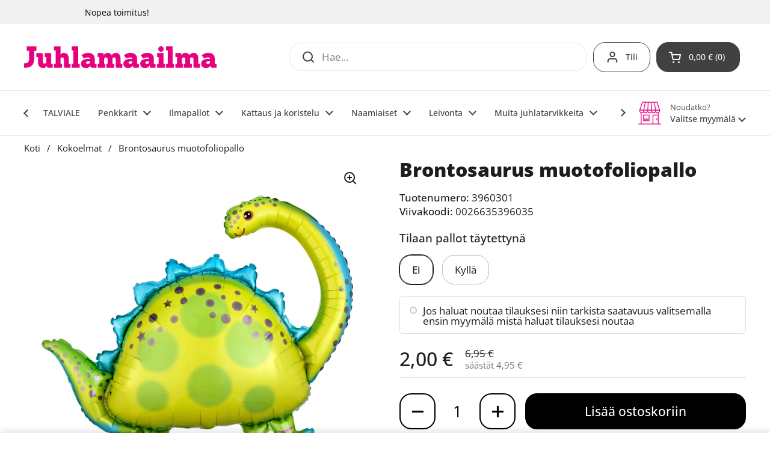

--- FILE ---
content_type: text/html; charset=utf-8
request_url: https://juhlamaailma.fi/products/brontosaurus-muotofoliopallo
body_size: 53350
content:
<!doctype html><html class="no-js" lang="fi" dir="ltr">
<head>

	<meta charset="utf-8">
  <meta http-equiv="X-UA-Compatible" content="IE=edge,chrome=1">
  <meta name="viewport" content="width=device-width, initial-scale=1.0, height=device-height, minimum-scale=1.0"><link rel="shortcut icon" href="//juhlamaailma.fi/cdn/shop/files/juhlamaailma-favicon-32x32px.png?crop=center&height=48&v=1702365958&width=48" type="image/png" /><title>Dinosaurus foliopallo &ndash; Juhlamaailma
</title><meta name="description" content="Vihreä brontosaurus foliopallo, jonka koko on 81 x 68 cm.">

<meta property="og:site_name" content="Juhlamaailma">
<meta property="og:url" content="https://juhlamaailma.fi/products/brontosaurus-muotofoliopallo">
<meta property="og:title" content="Dinosaurus foliopallo">
<meta property="og:type" content="product">
<meta property="og:description" content="Vihreä brontosaurus foliopallo, jonka koko on 81 x 68 cm."><meta property="og:image" content="http://juhlamaailma.fi/cdn/shop/files/3960301.jpg?v=1766355046">
  <meta property="og:image:secure_url" content="https://juhlamaailma.fi/cdn/shop/files/3960301.jpg?v=1766355046">
  <meta property="og:image:width" content="3401">
  <meta property="og:image:height" content="3000"><meta property="og:price:amount" content="2,00">
  <meta property="og:price:currency" content="EUR"><meta name="twitter:card" content="summary_large_image">
<meta name="twitter:title" content="Dinosaurus foliopallo">
<meta name="twitter:description" content="Vihreä brontosaurus foliopallo, jonka koko on 81 x 68 cm."><script type="application/ld+json">
  [
    {
      "@context": "https://schema.org",
      "@type": "WebSite",
      "name": "Juhlamaailma",
      "url": "https:\/\/juhlamaailma.fi"
    },
    {
      "@context": "https://schema.org",
      "@type": "Organization",
      "name": "Juhlamaailma",
      "url": "https:\/\/juhlamaailma.fi"
    }
  ]
</script>

<script type="application/ld+json">
{
  "@context": "http://schema.org",
  "@type": "BreadcrumbList",
  "itemListElement": [
    {
      "@type": "ListItem",
      "position": 1,
      "name": "Koti",
      "item": "https://juhlamaailma.fi"
    },{
        "@type": "ListItem",
        "position": 2,
        "name": "Brontosaurus muotofoliopallo",
        "item": "https://juhlamaailma.fi/products/brontosaurus-muotofoliopallo"
      }]
}
</script><script type="application/ld+json">
  {
    "@context": "http://schema.org",
    "@type": "Product",
    "name": "Brontosaurus muotofoliopallo",
    "url": "https:\/\/juhlamaailma.fi\/products\/brontosaurus-muotofoliopallo",
    "offers": [{
          "@type" : "Offer","sku": "3960301","gtin13": 0026635396035,"availability" : "http://schema.org/InStock",
          "price" : 2.0,
          "priceCurrency" : "EUR",
          "url" : "https:\/\/juhlamaailma.fi\/products\/brontosaurus-muotofoliopallo?variant=47487095701787"
        },
{
          "@type" : "Offer","sku": "filled_3960301","gtin13": 0026635396035,"availability" : "http://schema.org/InStock",
          "price" : 7.0,
          "priceCurrency" : "EUR",
          "url" : "https:\/\/juhlamaailma.fi\/products\/brontosaurus-muotofoliopallo?variant=47487095734555"
        }
],
    "brand": {
      "@type": "Brand",
      "name": "Anagram International Inc, 7700 Anagram Drive, MN 55344-7307, USA, http:\/\/www.anagramballoons.com\/"
    },
    "description": "Vihreä brontosaurus foliopallo, jonka koko on 81 x 68 cm.\nVoidaan täyttää Helium-ilmapallokaasulla, jonka avulla pallo pysyy ilmassa noin viikon. Foliopallossa on automaattiventtiili, joka mahdollistaa myös pallon tyhjentämisen ja täyttämisen uudelleen.",
    "category": "ILMAPALLOT, HELIUM JA TARVIKKEET","sku": "3960301",
    "image": {
      "@type": "ImageObject",
      "url": "https:\/\/juhlamaailma.fi\/cdn\/shop\/files\/3960301.jpg?v=1766355046",
      "image": "https:\/\/juhlamaailma.fi\/cdn\/shop\/files\/3960301.jpg?v=1766355046",
      "name": "Brontosaurus muotofoliopallo",
      "width": "3401",
      "height": "3000"
    }
  }
  </script><link rel="canonical" href="https://juhlamaailma.fi/products/brontosaurus-muotofoliopallo">

  <link rel="preconnect" href="https://cdn.shopify.com"><link rel="preconnect" href="https://fonts.shopifycdn.com" crossorigin><link href="//juhlamaailma.fi/cdn/shop/t/18/assets/theme.css?v=126941805806951186391720553614" as="style" rel="preload"><link href="//juhlamaailma.fi/cdn/shop/t/18/assets/section-header.css?v=133762657217502932151720553614" as="style" rel="preload"><link href="//juhlamaailma.fi/cdn/shop/t/18/assets/section-main-product.css?v=86110573090651378801720553615" as="style" rel="preload"><link rel="preload" as="image" href="//juhlamaailma.fi/cdn/shop/files/3960301.jpg?v=1766355046&width=480" imagesrcset="//juhlamaailma.fi/cdn/shop/files/3960301.jpg?v=1766355046&width=240 240w,//juhlamaailma.fi/cdn/shop/files/3960301.jpg?v=1766355046&width=360 360w,//juhlamaailma.fi/cdn/shop/files/3960301.jpg?v=1766355046&width=420 420w,//juhlamaailma.fi/cdn/shop/files/3960301.jpg?v=1766355046&width=480 480w,//juhlamaailma.fi/cdn/shop/files/3960301.jpg?v=1766355046&width=640 640w,//juhlamaailma.fi/cdn/shop/files/3960301.jpg?v=1766355046&width=840 840w,//juhlamaailma.fi/cdn/shop/files/3960301.jpg?v=1766355046&width=1080 1080w,//juhlamaailma.fi/cdn/shop/files/3960301.jpg?v=1766355046&width=1280 1280w,//juhlamaailma.fi/cdn/shop/files/3960301.jpg?v=1766355046&width=1540 1540w,//juhlamaailma.fi/cdn/shop/files/3960301.jpg?v=1766355046&width=1860 1860w,//juhlamaailma.fi/cdn/shop/files/3960301.jpg?v=1766355046&width=2100 2100w,//juhlamaailma.fi/cdn/shop/files/3960301.jpg?v=1766355046&width=2460 2460w,//juhlamaailma.fi/cdn/shop/files/3960301.jpg?v=1766355046&width=2820 2820w,//juhlamaailma.fi/cdn/shop/files/3960301.jpg?v=1766355046&width=3360 3360w" imagesizes="(max-width: 767px) calc(100vw - 20px), (max-width: 1360px) 50vw, 620px"><link rel="preload" href="//juhlamaailma.fi/cdn/fonts/open_sans/opensans_n8.8397a8153d7172f9fd2b668340b216c70cae90a5.woff2" as="font" type="font/woff2" crossorigin><link rel="preload" href="//juhlamaailma.fi/cdn/fonts/open_sans/opensans_n4.c32e4d4eca5273f6d4ee95ddf54b5bbb75fc9b61.woff2" as="font" type="font/woff2" crossorigin><style type="text/css">
@font-face {
  font-family: "Open Sans";
  font-weight: 800;
  font-style: normal;
  font-display: swap;
  src: url("//juhlamaailma.fi/cdn/fonts/open_sans/opensans_n8.8397a8153d7172f9fd2b668340b216c70cae90a5.woff2") format("woff2"),
       url("//juhlamaailma.fi/cdn/fonts/open_sans/opensans_n8.e6b8c8da9a85739da8727944118b210848d95f08.woff") format("woff");
}
@font-face {
  font-family: "Open Sans";
  font-weight: 400;
  font-style: normal;
  font-display: swap;
  src: url("//juhlamaailma.fi/cdn/fonts/open_sans/opensans_n4.c32e4d4eca5273f6d4ee95ddf54b5bbb75fc9b61.woff2") format("woff2"),
       url("//juhlamaailma.fi/cdn/fonts/open_sans/opensans_n4.5f3406f8d94162b37bfa232b486ac93ee892406d.woff") format("woff");
}
@font-face {
  font-family: "Open Sans";
  font-weight: 500;
  font-style: normal;
  font-display: swap;
  src: url("//juhlamaailma.fi/cdn/fonts/open_sans/opensans_n5.500dcf21ddee5bc5855ad3a20394d3bc363c217c.woff2") format("woff2"),
       url("//juhlamaailma.fi/cdn/fonts/open_sans/opensans_n5.af1a06d824dccfb4d400ba874ef19176651ec834.woff") format("woff");
}
@font-face {
  font-family: "Open Sans";
  font-weight: 400;
  font-style: italic;
  font-display: swap;
  src: url("//juhlamaailma.fi/cdn/fonts/open_sans/opensans_i4.6f1d45f7a46916cc95c694aab32ecbf7509cbf33.woff2") format("woff2"),
       url("//juhlamaailma.fi/cdn/fonts/open_sans/opensans_i4.4efaa52d5a57aa9a57c1556cc2b7465d18839daa.woff") format("woff");
}




</style>
<style type="text/css">

  :root {

    /* Direction */
    --direction: ltr;

    /* Font variables */

    --font-stack-headings: "Open Sans", sans-serif;
    --font-weight-headings: 800;
    --font-style-headings: normal;

    --font-stack-body: "Open Sans", sans-serif;
    --font-weight-body: 400;--font-weight-body-bold: 500;--font-style-body: normal;--font-weight-buttons: var(--font-weight-body-bold);--font-weight-menu: var(--font-weight-body-bold);--base-headings-size: 45;
    --base-headings-line: 1;
    --base-body-size: 17;
    --base-body-line: 1.4;

    --base-menu-size: 14;

    /* Color variables */

    --color-background-header: #ffffff;
    --color-secondary-background-header: rgba(65, 64, 66, 0.08);
    --color-opacity-background-header: rgba(255, 255, 255, 0);
    --color-text-header: #414042;
    --color-foreground-header: #fff;
    --color-accent-header: #e6007e;
    --color-foreground-accent-header: #fff;
    --color-borders-header: rgba(65, 64, 66, 0.1);

    --color-background-main: #ffffff;
    --color-secondary-background-main: rgba(29, 29, 29, 0.08);
    --color-third-background-main: rgba(29, 29, 29, 0.04);
    --color-fourth-background-main: rgba(29, 29, 29, 0.02);
    --color-opacity-background-main: rgba(255, 255, 255, 0);
    --color-text-main: #1d1d1d;
    --color-foreground-main: #fff;
    --color-secondary-text-main: rgba(29, 29, 29, 0.62);
    --color-accent-main: #e6007e;
    --color-foreground-accent-main: #fff;
    --color-borders-main: rgba(29, 29, 29, 0.15);

    --color-background-cards: #ffffff;
    --color-gradient-cards: ;
    --color-text-cards: #414042;
    --color-foreground-cards: #fff;
    --color-secondary-text-cards: rgba(65, 64, 66, 0.6);
    --color-accent-cards: #e6007e;
    --color-foreground-accent-cards: #fff;
    --color-borders-cards: #e1e1e1;

    --color-background-footer: #414042;
    --color-text-footer: #ffffff;
    --color-accent-footer: #e6007e;
    --color-borders-footer: rgba(255, 255, 255, 0.15);

    --color-borders-forms-primary: rgba(29, 29, 29, 0.3);
    --color-borders-forms-secondary: rgba(29, 29, 29, 0.6);

    /* Borders */

    --border-width-cards: 1px;
    --border-radius-cards: 10px;
    --border-width-buttons: 2px;
    --border-radius-buttons: 20px;
    --border-width-forms: 1px;
    --border-radius-forms: 5px;

    /* Shadows */
    --shadow-x-cards: 0px;
    --shadow-y-cards: 0px;
    --shadow-blur-cards: 0px;
    --color-shadow-cards: #e6007e;
    --shadow-x-buttons: 0px;
    --shadow-y-buttons: 0px;
    --shadow-blur-buttons: 0px;
    --color-shadow-buttons: #e6007e;

    /* Layout */

    --grid-gap-original-base: 16px;
    --container-vertical-space-base: 50px;
    --image-fit-padding: 10%;

  }

  .facets__summary, #main select, .sidebar select, .modal-content select {
    background-image: url('data:image/svg+xml;utf8,<svg width="13" height="8" fill="none" xmlns="http://www.w3.org/2000/svg"><path d="M1.414.086 7.9 6.57 6.485 7.985 0 1.5 1.414.086Z" fill="%231d1d1d"/><path d="M12.985 1.515 6.5 8 5.085 6.586 11.571.101l1.414 1.414Z" fill="%231d1d1d"/></svg>');
  }

  .card .star-rating__stars {
    background-image: url('data:image/svg+xml;utf8,<svg width="20" height="13" viewBox="0 0 14 13" fill="none" xmlns="http://www.w3.org/2000/svg"><path d="m7 0 1.572 4.837h5.085l-4.114 2.99 1.572 4.836L7 9.673l-4.114 2.99 1.571-4.837-4.114-2.99h5.085L7 0Z" stroke="%23414042" stroke-width="1"/></svg>');
  }
  .card .star-rating__stars-active {
    background-image: url('data:image/svg+xml;utf8,<svg width="20" height="13" viewBox="0 0 14 13" fill="none" xmlns="http://www.w3.org/2000/svg"><path d="m7 0 1.572 4.837h5.085l-4.114 2.99 1.572 4.836L7 9.673l-4.114 2.99 1.571-4.837-4.114-2.99h5.085L7 0Z" fill="%23414042" stroke-width="0"/></svg>');
  }

  .star-rating__stars {
    background-image: url('data:image/svg+xml;utf8,<svg width="20" height="13" viewBox="0 0 14 13" fill="none" xmlns="http://www.w3.org/2000/svg"><path d="m7 0 1.572 4.837h5.085l-4.114 2.99 1.572 4.836L7 9.673l-4.114 2.99 1.571-4.837-4.114-2.99h5.085L7 0Z" stroke="%231d1d1d" stroke-width="1"/></svg>');
  }
  .star-rating__stars-active {
    background-image: url('data:image/svg+xml;utf8,<svg width="20" height="13" viewBox="0 0 14 13" fill="none" xmlns="http://www.w3.org/2000/svg"><path d="m7 0 1.572 4.837h5.085l-4.114 2.99 1.572 4.836L7 9.673l-4.114 2.99 1.571-4.837-4.114-2.99h5.085L7 0Z" fill="%231d1d1d" stroke-width="0"/></svg>');
  }

  .product-item {--color-text-cards: #414042;}.product-item .button {
      --color-text-cards: #e6007e;--color-foreground-cards: #fff;
    }</style>

<style id="root-height">
  :root {
    --window-height: 100vh;
  }
</style><link href="//juhlamaailma.fi/cdn/shop/t/18/assets/theme.css?v=126941805806951186391720553614" rel="stylesheet" type="text/css" media="all" />

	<script>window.performance && window.performance.mark && window.performance.mark('shopify.content_for_header.start');</script><meta name="google-site-verification" content="jq3nZrKdmBZrnptCnk1Lagcdr1Jhgr5wODP8duJ6tSc">
<meta id="shopify-digital-wallet" name="shopify-digital-wallet" content="/68991353115/digital_wallets/dialog">
<link rel="alternate" type="application/json+oembed" href="https://juhlamaailma.fi/products/brontosaurus-muotofoliopallo.oembed">
<script async="async" src="/checkouts/internal/preloads.js?locale=fi-FI"></script>
<script id="shopify-features" type="application/json">{"accessToken":"1cc89c2c6c97982c2e23a53a2b5fe1a0","betas":["rich-media-storefront-analytics"],"domain":"juhlamaailma.fi","predictiveSearch":true,"shopId":68991353115,"locale":"fi"}</script>
<script>var Shopify = Shopify || {};
Shopify.shop = "juhlamaailma.myshopify.com";
Shopify.locale = "fi";
Shopify.currency = {"active":"EUR","rate":"1.0"};
Shopify.country = "FI";
Shopify.theme = {"name":"JMShopify\/main_2.4.0.1","id":169784181019,"schema_name":"Local","schema_version":"2.4.0.1","theme_store_id":null,"role":"main"};
Shopify.theme.handle = "null";
Shopify.theme.style = {"id":null,"handle":null};
Shopify.cdnHost = "juhlamaailma.fi/cdn";
Shopify.routes = Shopify.routes || {};
Shopify.routes.root = "/";</script>
<script type="module">!function(o){(o.Shopify=o.Shopify||{}).modules=!0}(window);</script>
<script>!function(o){function n(){var o=[];function n(){o.push(Array.prototype.slice.apply(arguments))}return n.q=o,n}var t=o.Shopify=o.Shopify||{};t.loadFeatures=n(),t.autoloadFeatures=n()}(window);</script>
<script id="shop-js-analytics" type="application/json">{"pageType":"product"}</script>
<script defer="defer" async type="module" src="//juhlamaailma.fi/cdn/shopifycloud/shop-js/modules/v2/client.init-shop-cart-sync_jitp4mUH.fi.esm.js"></script>
<script defer="defer" async type="module" src="//juhlamaailma.fi/cdn/shopifycloud/shop-js/modules/v2/chunk.common_ClQZp62W.esm.js"></script>
<script type="module">
  await import("//juhlamaailma.fi/cdn/shopifycloud/shop-js/modules/v2/client.init-shop-cart-sync_jitp4mUH.fi.esm.js");
await import("//juhlamaailma.fi/cdn/shopifycloud/shop-js/modules/v2/chunk.common_ClQZp62W.esm.js");

  window.Shopify.SignInWithShop?.initShopCartSync?.({"fedCMEnabled":true,"windoidEnabled":true});

</script>
<script id="__st">var __st={"a":68991353115,"offset":7200,"reqid":"36374b7f-804a-4765-9b35-4b19f6453bde-1768517112","pageurl":"juhlamaailma.fi\/products\/brontosaurus-muotofoliopallo","u":"672c88fbad4a","p":"product","rtyp":"product","rid":8834775810331};</script>
<script>window.ShopifyPaypalV4VisibilityTracking = true;</script>
<script id="captcha-bootstrap">!function(){'use strict';const t='contact',e='account',n='new_comment',o=[[t,t],['blogs',n],['comments',n],[t,'customer']],c=[[e,'customer_login'],[e,'guest_login'],[e,'recover_customer_password'],[e,'create_customer']],r=t=>t.map((([t,e])=>`form[action*='/${t}']:not([data-nocaptcha='true']) input[name='form_type'][value='${e}']`)).join(','),a=t=>()=>t?[...document.querySelectorAll(t)].map((t=>t.form)):[];function s(){const t=[...o],e=r(t);return a(e)}const i='password',u='form_key',d=['recaptcha-v3-token','g-recaptcha-response','h-captcha-response',i],f=()=>{try{return window.sessionStorage}catch{return}},m='__shopify_v',_=t=>t.elements[u];function p(t,e,n=!1){try{const o=window.sessionStorage,c=JSON.parse(o.getItem(e)),{data:r}=function(t){const{data:e,action:n}=t;return t[m]||n?{data:e,action:n}:{data:t,action:n}}(c);for(const[e,n]of Object.entries(r))t.elements[e]&&(t.elements[e].value=n);n&&o.removeItem(e)}catch(o){console.error('form repopulation failed',{error:o})}}const l='form_type',E='cptcha';function T(t){t.dataset[E]=!0}const w=window,h=w.document,L='Shopify',v='ce_forms',y='captcha';let A=!1;((t,e)=>{const n=(g='f06e6c50-85a8-45c8-87d0-21a2b65856fe',I='https://cdn.shopify.com/shopifycloud/storefront-forms-hcaptcha/ce_storefront_forms_captcha_hcaptcha.v1.5.2.iife.js',D={infoText:'hCaptchan suojaama',privacyText:'Tietosuoja',termsText:'Ehdot'},(t,e,n)=>{const o=w[L][v],c=o.bindForm;if(c)return c(t,g,e,D).then(n);var r;o.q.push([[t,g,e,D],n]),r=I,A||(h.body.append(Object.assign(h.createElement('script'),{id:'captcha-provider',async:!0,src:r})),A=!0)});var g,I,D;w[L]=w[L]||{},w[L][v]=w[L][v]||{},w[L][v].q=[],w[L][y]=w[L][y]||{},w[L][y].protect=function(t,e){n(t,void 0,e),T(t)},Object.freeze(w[L][y]),function(t,e,n,w,h,L){const[v,y,A,g]=function(t,e,n){const i=e?o:[],u=t?c:[],d=[...i,...u],f=r(d),m=r(i),_=r(d.filter((([t,e])=>n.includes(e))));return[a(f),a(m),a(_),s()]}(w,h,L),I=t=>{const e=t.target;return e instanceof HTMLFormElement?e:e&&e.form},D=t=>v().includes(t);t.addEventListener('submit',(t=>{const e=I(t);if(!e)return;const n=D(e)&&!e.dataset.hcaptchaBound&&!e.dataset.recaptchaBound,o=_(e),c=g().includes(e)&&(!o||!o.value);(n||c)&&t.preventDefault(),c&&!n&&(function(t){try{if(!f())return;!function(t){const e=f();if(!e)return;const n=_(t);if(!n)return;const o=n.value;o&&e.removeItem(o)}(t);const e=Array.from(Array(32),(()=>Math.random().toString(36)[2])).join('');!function(t,e){_(t)||t.append(Object.assign(document.createElement('input'),{type:'hidden',name:u})),t.elements[u].value=e}(t,e),function(t,e){const n=f();if(!n)return;const o=[...t.querySelectorAll(`input[type='${i}']`)].map((({name:t})=>t)),c=[...d,...o],r={};for(const[a,s]of new FormData(t).entries())c.includes(a)||(r[a]=s);n.setItem(e,JSON.stringify({[m]:1,action:t.action,data:r}))}(t,e)}catch(e){console.error('failed to persist form',e)}}(e),e.submit())}));const S=(t,e)=>{t&&!t.dataset[E]&&(n(t,e.some((e=>e===t))),T(t))};for(const o of['focusin','change'])t.addEventListener(o,(t=>{const e=I(t);D(e)&&S(e,y())}));const B=e.get('form_key'),M=e.get(l),P=B&&M;t.addEventListener('DOMContentLoaded',(()=>{const t=y();if(P)for(const e of t)e.elements[l].value===M&&p(e,B);[...new Set([...A(),...v().filter((t=>'true'===t.dataset.shopifyCaptcha))])].forEach((e=>S(e,t)))}))}(h,new URLSearchParams(w.location.search),n,t,e,['guest_login'])})(!0,!0)}();</script>
<script integrity="sha256-4kQ18oKyAcykRKYeNunJcIwy7WH5gtpwJnB7kiuLZ1E=" data-source-attribution="shopify.loadfeatures" defer="defer" src="//juhlamaailma.fi/cdn/shopifycloud/storefront/assets/storefront/load_feature-a0a9edcb.js" crossorigin="anonymous"></script>
<script data-source-attribution="shopify.dynamic_checkout.dynamic.init">var Shopify=Shopify||{};Shopify.PaymentButton=Shopify.PaymentButton||{isStorefrontPortableWallets:!0,init:function(){window.Shopify.PaymentButton.init=function(){};var t=document.createElement("script");t.src="https://juhlamaailma.fi/cdn/shopifycloud/portable-wallets/latest/portable-wallets.fi.js",t.type="module",document.head.appendChild(t)}};
</script>
<script data-source-attribution="shopify.dynamic_checkout.buyer_consent">
  function portableWalletsHideBuyerConsent(e){var t=document.getElementById("shopify-buyer-consent"),n=document.getElementById("shopify-subscription-policy-button");t&&n&&(t.classList.add("hidden"),t.setAttribute("aria-hidden","true"),n.removeEventListener("click",e))}function portableWalletsShowBuyerConsent(e){var t=document.getElementById("shopify-buyer-consent"),n=document.getElementById("shopify-subscription-policy-button");t&&n&&(t.classList.remove("hidden"),t.removeAttribute("aria-hidden"),n.addEventListener("click",e))}window.Shopify?.PaymentButton&&(window.Shopify.PaymentButton.hideBuyerConsent=portableWalletsHideBuyerConsent,window.Shopify.PaymentButton.showBuyerConsent=portableWalletsShowBuyerConsent);
</script>
<script data-source-attribution="shopify.dynamic_checkout.cart.bootstrap">document.addEventListener("DOMContentLoaded",(function(){function t(){return document.querySelector("shopify-accelerated-checkout-cart, shopify-accelerated-checkout")}if(t())Shopify.PaymentButton.init();else{new MutationObserver((function(e,n){t()&&(Shopify.PaymentButton.init(),n.disconnect())})).observe(document.body,{childList:!0,subtree:!0})}}));
</script>
<script id='scb4127' type='text/javascript' async='' src='https://juhlamaailma.fi/cdn/shopifycloud/privacy-banner/storefront-banner.js'></script>
<script>window.performance && window.performance.mark && window.performance.mark('shopify.content_for_header.end');</script>

  <script>
    const rbi = [];
    const ribSetSize = (img) => {
      if ( img.offsetWidth / img.dataset.ratio < img.offsetHeight ) {
        img.setAttribute('sizes', `${Math.ceil(img.offsetHeight * img.dataset.ratio)}px`);
      } else {
        img.setAttribute('sizes', `${Math.ceil(img.offsetWidth)}px`);
      }
    }
    const debounce = (fn, wait) => {
      let t;
      return (...args) => {
        clearTimeout(t);
        t = setTimeout(() => fn.apply(this, args), wait);
      };
    }
    window.KEYCODES = {
      TAB: 9,
      ESC: 27,
      DOWN: 40,
      RIGHT: 39,
      UP: 38,
      LEFT: 37,
      RETURN: 13
    };
    window.addEventListener('resize', debounce(()=>{
      for ( let img of rbi ) {
        ribSetSize(img);
      }
    }, 250));
  </script><noscript>
    <link rel="stylesheet" href="//juhlamaailma.fi/cdn/shop/t/18/assets/theme-noscript.css?v=132093495609751779091720553616">
  </noscript>

<!-- BEGIN app block: shopify://apps/klaviyo-email-marketing-sms/blocks/klaviyo-onsite-embed/2632fe16-c075-4321-a88b-50b567f42507 -->












  <script async src="https://static.klaviyo.com/onsite/js/U2HYmP/klaviyo.js?company_id=U2HYmP"></script>
  <script>!function(){if(!window.klaviyo){window._klOnsite=window._klOnsite||[];try{window.klaviyo=new Proxy({},{get:function(n,i){return"push"===i?function(){var n;(n=window._klOnsite).push.apply(n,arguments)}:function(){for(var n=arguments.length,o=new Array(n),w=0;w<n;w++)o[w]=arguments[w];var t="function"==typeof o[o.length-1]?o.pop():void 0,e=new Promise((function(n){window._klOnsite.push([i].concat(o,[function(i){t&&t(i),n(i)}]))}));return e}}})}catch(n){window.klaviyo=window.klaviyo||[],window.klaviyo.push=function(){var n;(n=window._klOnsite).push.apply(n,arguments)}}}}();</script>

  
    <script id="viewed_product">
      if (item == null) {
        var _learnq = _learnq || [];

        var MetafieldReviews = null
        var MetafieldYotpoRating = null
        var MetafieldYotpoCount = null
        var MetafieldLooxRating = null
        var MetafieldLooxCount = null
        var okendoProduct = null
        var okendoProductReviewCount = null
        var okendoProductReviewAverageValue = null
        try {
          // The following fields are used for Customer Hub recently viewed in order to add reviews.
          // This information is not part of __kla_viewed. Instead, it is part of __kla_viewed_reviewed_items
          MetafieldReviews = {};
          MetafieldYotpoRating = null
          MetafieldYotpoCount = null
          MetafieldLooxRating = null
          MetafieldLooxCount = null

          okendoProduct = null
          // If the okendo metafield is not legacy, it will error, which then requires the new json formatted data
          if (okendoProduct && 'error' in okendoProduct) {
            okendoProduct = null
          }
          okendoProductReviewCount = okendoProduct ? okendoProduct.reviewCount : null
          okendoProductReviewAverageValue = okendoProduct ? okendoProduct.reviewAverageValue : null
        } catch (error) {
          console.error('Error in Klaviyo onsite reviews tracking:', error);
        }

        var item = {
          Name: "Brontosaurus muotofoliopallo",
          ProductID: 8834775810331,
          Categories: ["Ilmapallot","Ilmapallot tarjoukset","Isot muotofoliopallot","Kaikki tuotteet","Muotofoliopallot","Tarjoukset","Verkkokauppa"],
          ImageURL: "https://juhlamaailma.fi/cdn/shop/files/3960301_grande.jpg?v=1766355046",
          URL: "https://juhlamaailma.fi/products/brontosaurus-muotofoliopallo",
          Brand: "Anagram International Inc, 7700 Anagram Drive, MN 55344-7307, USA, http:\/\/www.anagramballoons.com\/",
          Price: "2,00 €",
          Value: "2,00",
          CompareAtPrice: "11,95 €"
        };
        _learnq.push(['track', 'Viewed Product', item]);
        _learnq.push(['trackViewedItem', {
          Title: item.Name,
          ItemId: item.ProductID,
          Categories: item.Categories,
          ImageUrl: item.ImageURL,
          Url: item.URL,
          Metadata: {
            Brand: item.Brand,
            Price: item.Price,
            Value: item.Value,
            CompareAtPrice: item.CompareAtPrice
          },
          metafields:{
            reviews: MetafieldReviews,
            yotpo:{
              rating: MetafieldYotpoRating,
              count: MetafieldYotpoCount,
            },
            loox:{
              rating: MetafieldLooxRating,
              count: MetafieldLooxCount,
            },
            okendo: {
              rating: okendoProductReviewAverageValue,
              count: okendoProductReviewCount,
            }
          }
        }]);
      }
    </script>
  




  <script>
    window.klaviyoReviewsProductDesignMode = false
  </script>







<!-- END app block --><!-- BEGIN app block: shopify://apps/seo-manager-venntov/blocks/seomanager/c54c366f-d4bb-4d52-8d2f-dd61ce8e7e12 --><!-- BEGIN app snippet: SEOManager4 -->
<meta name='seomanager' content='4.0.5' /> 


<script>
	function sm_htmldecode(str) {
		var txt = document.createElement('textarea');
		txt.innerHTML = str;
		return txt.value;
	}

	var venntov_title = sm_htmldecode("Dinosaurus foliopallo");
	var venntov_description = sm_htmldecode("Vihreä brontosaurus foliopallo, jonka koko on 81 x 68 cm.");
	
	if (venntov_title != '') {
		document.title = venntov_title;	
	}
	else {
		document.title = "Dinosaurus foliopallo";	
	}

	if (document.querySelector('meta[name="description"]') == null) {
		var venntov_desc = document.createElement('meta');
		venntov_desc.name = "description";
		venntov_desc.content = venntov_description;
		var venntov_head = document.head;
		venntov_head.appendChild(venntov_desc);
	} else {
		document.querySelector('meta[name="description"]').setAttribute("content", venntov_description);
	}
</script>

<script>
	var venntov_robotVals = "index, follow, max-image-preview:large, max-snippet:-1, max-video-preview:-1";
	if (venntov_robotVals !== "") {
		document.querySelectorAll("[name='robots']").forEach(e => e.remove());
		var venntov_robotMeta = document.createElement('meta');
		venntov_robotMeta.name = "robots";
		venntov_robotMeta.content = venntov_robotVals;
		var venntov_head = document.head;
		venntov_head.appendChild(venntov_robotMeta);
	}
</script>

<script>
	var venntov_googleVals = "";
	if (venntov_googleVals !== "") {
		document.querySelectorAll("[name='google']").forEach(e => e.remove());
		var venntov_googleMeta = document.createElement('meta');
		venntov_googleMeta.name = "google";
		venntov_googleMeta.content = venntov_googleVals;
		var venntov_head = document.head;
		venntov_head.appendChild(venntov_googleMeta);
	}
	</script>
	<!-- JSON-LD support -->
			<script type="application/ld+json">
			{
				"@context": "https://schema.org",
				"@id": "https://juhlamaailma.fi/products/brontosaurus-muotofoliopallo",
				"@type": "Product","sku": "3960301","mpn": "3960301","brand": {
					"@type": "Brand",
					"name": "Anagram International Inc, 7700 Anagram Drive, MN 55344-7307, USA, http:\/\/www.anagramballoons.com\/"
				},
				"description": "Vihreä brontosaurus foliopallo, jonka koko on 81 x 68 cm.\nVoidaan täyttää Helium-ilmapallokaasulla, jonka avulla pallo pysyy ilmassa noin viikon. Foliopallossa on automaattiventtiili, joka mahdollistaa myös pallon tyhjentämisen ja täyttämisen uudelleen.",
				"url": "https://juhlamaailma.fi/products/brontosaurus-muotofoliopallo",
				"name": "Brontosaurus muotofoliopallo","image": "https://juhlamaailma.fi/cdn/shop/files/3960301.jpg?v=1766355046&width=1024","offers": [{
							"@type": "Offer",
							"availability": "https://schema.org/InStock",
							"itemCondition": "https://schema.org/NewCondition",
							"priceCurrency": "EUR",
							"price": "2.00",
							"priceValidUntil": "2027-01-16",
							"url": "https://juhlamaailma.fi/products/brontosaurus-muotofoliopallo?variant=47487095701787",
							"checkoutPageURLTemplate": "https://juhlamaailma.fi/cart/add?id=47487095701787&quantity=1",
								"image": "https://juhlamaailma.fi/cdn/shop/files/3960301.jpg?v=1766355046&width=1024",
							"mpn": "3960301",
								"sku": "3960301",
								"gtin13": "0026635396035",
							"seller": {
								"@type": "Organization",
								"name": "Juhlamaailma"
							}
						},{
							"@type": "Offer",
							"availability": "https://schema.org/InStock",
							"itemCondition": "https://schema.org/NewCondition",
							"priceCurrency": "EUR",
							"price": "7.00",
							"priceValidUntil": "2027-01-16",
							"url": "https://juhlamaailma.fi/products/brontosaurus-muotofoliopallo?variant=47487095734555",
							"checkoutPageURLTemplate": "https://juhlamaailma.fi/cart/add?id=47487095734555&quantity=1",
								"image": "https://juhlamaailma.fi/cdn/shop/files/3960301.jpg?v=1766355046&width=1024",
							"mpn": "filled_3960301",
								"sku": "filled_3960301",
								"gtin13": "0026635396035",
							"seller": {
								"@type": "Organization",
								"name": "Juhlamaailma"
							}
						}]}
			</script>
<script type="application/ld+json">
				{
					"@context": "http://schema.org",
					"@type": "BreadcrumbList",
					"name": "Breadcrumbs",
					"itemListElement": [{
							"@type": "ListItem",
							"position": 1,
							"name": "Brontosaurus muotofoliopallo",
							"item": "https://juhlamaailma.fi/products/brontosaurus-muotofoliopallo"
						}]
				}
				</script>
<!-- 524F4D20383A3331 --><!-- END app snippet -->

<!-- END app block --><script src="https://cdn.shopify.com/extensions/019b8dc3-df58-7b8f-80c9-2665fd5a3066/pickup-app-ext-258/assets/bird-pickup-script.js" type="text/javascript" defer="defer"></script>
<link href="https://monorail-edge.shopifysvc.com" rel="dns-prefetch">
<script>(function(){if ("sendBeacon" in navigator && "performance" in window) {try {var session_token_from_headers = performance.getEntriesByType('navigation')[0].serverTiming.find(x => x.name == '_s').description;} catch {var session_token_from_headers = undefined;}var session_cookie_matches = document.cookie.match(/_shopify_s=([^;]*)/);var session_token_from_cookie = session_cookie_matches && session_cookie_matches.length === 2 ? session_cookie_matches[1] : "";var session_token = session_token_from_headers || session_token_from_cookie || "";function handle_abandonment_event(e) {var entries = performance.getEntries().filter(function(entry) {return /monorail-edge.shopifysvc.com/.test(entry.name);});if (!window.abandonment_tracked && entries.length === 0) {window.abandonment_tracked = true;var currentMs = Date.now();var navigation_start = performance.timing.navigationStart;var payload = {shop_id: 68991353115,url: window.location.href,navigation_start,duration: currentMs - navigation_start,session_token,page_type: "product"};window.navigator.sendBeacon("https://monorail-edge.shopifysvc.com/v1/produce", JSON.stringify({schema_id: "online_store_buyer_site_abandonment/1.1",payload: payload,metadata: {event_created_at_ms: currentMs,event_sent_at_ms: currentMs}}));}}window.addEventListener('pagehide', handle_abandonment_event);}}());</script>
<script id="web-pixels-manager-setup">(function e(e,d,r,n,o){if(void 0===o&&(o={}),!Boolean(null===(a=null===(i=window.Shopify)||void 0===i?void 0:i.analytics)||void 0===a?void 0:a.replayQueue)){var i,a;window.Shopify=window.Shopify||{};var t=window.Shopify;t.analytics=t.analytics||{};var s=t.analytics;s.replayQueue=[],s.publish=function(e,d,r){return s.replayQueue.push([e,d,r]),!0};try{self.performance.mark("wpm:start")}catch(e){}var l=function(){var e={modern:/Edge?\/(1{2}[4-9]|1[2-9]\d|[2-9]\d{2}|\d{4,})\.\d+(\.\d+|)|Firefox\/(1{2}[4-9]|1[2-9]\d|[2-9]\d{2}|\d{4,})\.\d+(\.\d+|)|Chrom(ium|e)\/(9{2}|\d{3,})\.\d+(\.\d+|)|(Maci|X1{2}).+ Version\/(15\.\d+|(1[6-9]|[2-9]\d|\d{3,})\.\d+)([,.]\d+|)( \(\w+\)|)( Mobile\/\w+|) Safari\/|Chrome.+OPR\/(9{2}|\d{3,})\.\d+\.\d+|(CPU[ +]OS|iPhone[ +]OS|CPU[ +]iPhone|CPU IPhone OS|CPU iPad OS)[ +]+(15[._]\d+|(1[6-9]|[2-9]\d|\d{3,})[._]\d+)([._]\d+|)|Android:?[ /-](13[3-9]|1[4-9]\d|[2-9]\d{2}|\d{4,})(\.\d+|)(\.\d+|)|Android.+Firefox\/(13[5-9]|1[4-9]\d|[2-9]\d{2}|\d{4,})\.\d+(\.\d+|)|Android.+Chrom(ium|e)\/(13[3-9]|1[4-9]\d|[2-9]\d{2}|\d{4,})\.\d+(\.\d+|)|SamsungBrowser\/([2-9]\d|\d{3,})\.\d+/,legacy:/Edge?\/(1[6-9]|[2-9]\d|\d{3,})\.\d+(\.\d+|)|Firefox\/(5[4-9]|[6-9]\d|\d{3,})\.\d+(\.\d+|)|Chrom(ium|e)\/(5[1-9]|[6-9]\d|\d{3,})\.\d+(\.\d+|)([\d.]+$|.*Safari\/(?![\d.]+ Edge\/[\d.]+$))|(Maci|X1{2}).+ Version\/(10\.\d+|(1[1-9]|[2-9]\d|\d{3,})\.\d+)([,.]\d+|)( \(\w+\)|)( Mobile\/\w+|) Safari\/|Chrome.+OPR\/(3[89]|[4-9]\d|\d{3,})\.\d+\.\d+|(CPU[ +]OS|iPhone[ +]OS|CPU[ +]iPhone|CPU IPhone OS|CPU iPad OS)[ +]+(10[._]\d+|(1[1-9]|[2-9]\d|\d{3,})[._]\d+)([._]\d+|)|Android:?[ /-](13[3-9]|1[4-9]\d|[2-9]\d{2}|\d{4,})(\.\d+|)(\.\d+|)|Mobile Safari.+OPR\/([89]\d|\d{3,})\.\d+\.\d+|Android.+Firefox\/(13[5-9]|1[4-9]\d|[2-9]\d{2}|\d{4,})\.\d+(\.\d+|)|Android.+Chrom(ium|e)\/(13[3-9]|1[4-9]\d|[2-9]\d{2}|\d{4,})\.\d+(\.\d+|)|Android.+(UC? ?Browser|UCWEB|U3)[ /]?(15\.([5-9]|\d{2,})|(1[6-9]|[2-9]\d|\d{3,})\.\d+)\.\d+|SamsungBrowser\/(5\.\d+|([6-9]|\d{2,})\.\d+)|Android.+MQ{2}Browser\/(14(\.(9|\d{2,})|)|(1[5-9]|[2-9]\d|\d{3,})(\.\d+|))(\.\d+|)|K[Aa][Ii]OS\/(3\.\d+|([4-9]|\d{2,})\.\d+)(\.\d+|)/},d=e.modern,r=e.legacy,n=navigator.userAgent;return n.match(d)?"modern":n.match(r)?"legacy":"unknown"}(),u="modern"===l?"modern":"legacy",c=(null!=n?n:{modern:"",legacy:""})[u],f=function(e){return[e.baseUrl,"/wpm","/b",e.hashVersion,"modern"===e.buildTarget?"m":"l",".js"].join("")}({baseUrl:d,hashVersion:r,buildTarget:u}),m=function(e){var d=e.version,r=e.bundleTarget,n=e.surface,o=e.pageUrl,i=e.monorailEndpoint;return{emit:function(e){var a=e.status,t=e.errorMsg,s=(new Date).getTime(),l=JSON.stringify({metadata:{event_sent_at_ms:s},events:[{schema_id:"web_pixels_manager_load/3.1",payload:{version:d,bundle_target:r,page_url:o,status:a,surface:n,error_msg:t},metadata:{event_created_at_ms:s}}]});if(!i)return console&&console.warn&&console.warn("[Web Pixels Manager] No Monorail endpoint provided, skipping logging."),!1;try{return self.navigator.sendBeacon.bind(self.navigator)(i,l)}catch(e){}var u=new XMLHttpRequest;try{return u.open("POST",i,!0),u.setRequestHeader("Content-Type","text/plain"),u.send(l),!0}catch(e){return console&&console.warn&&console.warn("[Web Pixels Manager] Got an unhandled error while logging to Monorail."),!1}}}}({version:r,bundleTarget:l,surface:e.surface,pageUrl:self.location.href,monorailEndpoint:e.monorailEndpoint});try{o.browserTarget=l,function(e){var d=e.src,r=e.async,n=void 0===r||r,o=e.onload,i=e.onerror,a=e.sri,t=e.scriptDataAttributes,s=void 0===t?{}:t,l=document.createElement("script"),u=document.querySelector("head"),c=document.querySelector("body");if(l.async=n,l.src=d,a&&(l.integrity=a,l.crossOrigin="anonymous"),s)for(var f in s)if(Object.prototype.hasOwnProperty.call(s,f))try{l.dataset[f]=s[f]}catch(e){}if(o&&l.addEventListener("load",o),i&&l.addEventListener("error",i),u)u.appendChild(l);else{if(!c)throw new Error("Did not find a head or body element to append the script");c.appendChild(l)}}({src:f,async:!0,onload:function(){if(!function(){var e,d;return Boolean(null===(d=null===(e=window.Shopify)||void 0===e?void 0:e.analytics)||void 0===d?void 0:d.initialized)}()){var d=window.webPixelsManager.init(e)||void 0;if(d){var r=window.Shopify.analytics;r.replayQueue.forEach((function(e){var r=e[0],n=e[1],o=e[2];d.publishCustomEvent(r,n,o)})),r.replayQueue=[],r.publish=d.publishCustomEvent,r.visitor=d.visitor,r.initialized=!0}}},onerror:function(){return m.emit({status:"failed",errorMsg:"".concat(f," has failed to load")})},sri:function(e){var d=/^sha384-[A-Za-z0-9+/=]+$/;return"string"==typeof e&&d.test(e)}(c)?c:"",scriptDataAttributes:o}),m.emit({status:"loading"})}catch(e){m.emit({status:"failed",errorMsg:(null==e?void 0:e.message)||"Unknown error"})}}})({shopId: 68991353115,storefrontBaseUrl: "https://juhlamaailma.fi",extensionsBaseUrl: "https://extensions.shopifycdn.com/cdn/shopifycloud/web-pixels-manager",monorailEndpoint: "https://monorail-edge.shopifysvc.com/unstable/produce_batch",surface: "storefront-renderer",enabledBetaFlags: ["2dca8a86"],webPixelsConfigList: [{"id":"3002499455","configuration":"{\"accountID\":\"U2HYmP\",\"webPixelConfig\":\"eyJlbmFibGVBZGRlZFRvQ2FydEV2ZW50cyI6IHRydWV9\"}","eventPayloadVersion":"v1","runtimeContext":"STRICT","scriptVersion":"524f6c1ee37bacdca7657a665bdca589","type":"APP","apiClientId":123074,"privacyPurposes":["ANALYTICS","MARKETING"],"dataSharingAdjustments":{"protectedCustomerApprovalScopes":["read_customer_address","read_customer_email","read_customer_name","read_customer_personal_data","read_customer_phone"]}},{"id":"871268735","configuration":"{\"config\":\"{\\\"google_tag_ids\\\":[\\\"G-VEJX9Z4N3Z\\\",\\\"AW-922553276\\\",\\\"GT-WRDQG3M\\\"],\\\"target_country\\\":\\\"FI\\\",\\\"gtag_events\\\":[{\\\"type\\\":\\\"begin_checkout\\\",\\\"action_label\\\":[\\\"G-VEJX9Z4N3Z\\\",\\\"AW-922553276\\\/S5QMCJPrtosZELyX9LcD\\\"]},{\\\"type\\\":\\\"search\\\",\\\"action_label\\\":[\\\"G-VEJX9Z4N3Z\\\",\\\"AW-922553276\\\/PQuJCI3rtosZELyX9LcD\\\"]},{\\\"type\\\":\\\"view_item\\\",\\\"action_label\\\":[\\\"G-VEJX9Z4N3Z\\\",\\\"AW-922553276\\\/VTSTCIrrtosZELyX9LcD\\\",\\\"MC-DFV06B1KBM\\\"]},{\\\"type\\\":\\\"purchase\\\",\\\"action_label\\\":[\\\"G-VEJX9Z4N3Z\\\",\\\"AW-922553276\\\/wm2eCITrtosZELyX9LcD\\\",\\\"MC-DFV06B1KBM\\\"]},{\\\"type\\\":\\\"page_view\\\",\\\"action_label\\\":[\\\"G-VEJX9Z4N3Z\\\",\\\"AW-922553276\\\/DuZgCIfrtosZELyX9LcD\\\",\\\"MC-DFV06B1KBM\\\"]},{\\\"type\\\":\\\"add_payment_info\\\",\\\"action_label\\\":[\\\"G-VEJX9Z4N3Z\\\",\\\"AW-922553276\\\/48LmCJbrtosZELyX9LcD\\\"]},{\\\"type\\\":\\\"add_to_cart\\\",\\\"action_label\\\":[\\\"G-VEJX9Z4N3Z\\\",\\\"AW-922553276\\\/fXooCJDrtosZELyX9LcD\\\"]}],\\\"enable_monitoring_mode\\\":false}\"}","eventPayloadVersion":"v1","runtimeContext":"OPEN","scriptVersion":"b2a88bafab3e21179ed38636efcd8a93","type":"APP","apiClientId":1780363,"privacyPurposes":[],"dataSharingAdjustments":{"protectedCustomerApprovalScopes":["read_customer_address","read_customer_email","read_customer_name","read_customer_personal_data","read_customer_phone"]}},{"id":"359596315","configuration":"{\"pixel_id\":\"141626059783385\",\"pixel_type\":\"facebook_pixel\",\"metaapp_system_user_token\":\"-\"}","eventPayloadVersion":"v1","runtimeContext":"OPEN","scriptVersion":"ca16bc87fe92b6042fbaa3acc2fbdaa6","type":"APP","apiClientId":2329312,"privacyPurposes":["ANALYTICS","MARKETING","SALE_OF_DATA"],"dataSharingAdjustments":{"protectedCustomerApprovalScopes":["read_customer_address","read_customer_email","read_customer_name","read_customer_personal_data","read_customer_phone"]}},{"id":"shopify-app-pixel","configuration":"{}","eventPayloadVersion":"v1","runtimeContext":"STRICT","scriptVersion":"0450","apiClientId":"shopify-pixel","type":"APP","privacyPurposes":["ANALYTICS","MARKETING"]},{"id":"shopify-custom-pixel","eventPayloadVersion":"v1","runtimeContext":"LAX","scriptVersion":"0450","apiClientId":"shopify-pixel","type":"CUSTOM","privacyPurposes":["ANALYTICS","MARKETING"]}],isMerchantRequest: false,initData: {"shop":{"name":"Juhlamaailma","paymentSettings":{"currencyCode":"EUR"},"myshopifyDomain":"juhlamaailma.myshopify.com","countryCode":"FI","storefrontUrl":"https:\/\/juhlamaailma.fi"},"customer":null,"cart":null,"checkout":null,"productVariants":[{"price":{"amount":2.0,"currencyCode":"EUR"},"product":{"title":"Brontosaurus muotofoliopallo","vendor":"Anagram International Inc, 7700 Anagram Drive, MN 55344-7307, USA, http:\/\/www.anagramballoons.com\/","id":"8834775810331","untranslatedTitle":"Brontosaurus muotofoliopallo","url":"\/products\/brontosaurus-muotofoliopallo","type":"ILMAPALLOT, HELIUM JA TARVIKKEET"},"id":"47487095701787","image":{"src":"\/\/juhlamaailma.fi\/cdn\/shop\/files\/3960301.jpg?v=1766355046"},"sku":"3960301","title":"Ei","untranslatedTitle":"Ei"},{"price":{"amount":7.0,"currencyCode":"EUR"},"product":{"title":"Brontosaurus muotofoliopallo","vendor":"Anagram International Inc, 7700 Anagram Drive, MN 55344-7307, USA, http:\/\/www.anagramballoons.com\/","id":"8834775810331","untranslatedTitle":"Brontosaurus muotofoliopallo","url":"\/products\/brontosaurus-muotofoliopallo","type":"ILMAPALLOT, HELIUM JA TARVIKKEET"},"id":"47487095734555","image":{"src":"\/\/juhlamaailma.fi\/cdn\/shop\/files\/3960301.jpg?v=1766355046"},"sku":"filled_3960301","title":"Kyllä","untranslatedTitle":"Kyllä"}],"purchasingCompany":null},},"https://juhlamaailma.fi/cdn","fcfee988w5aeb613cpc8e4bc33m6693e112",{"modern":"","legacy":""},{"shopId":"68991353115","storefrontBaseUrl":"https:\/\/juhlamaailma.fi","extensionBaseUrl":"https:\/\/extensions.shopifycdn.com\/cdn\/shopifycloud\/web-pixels-manager","surface":"storefront-renderer","enabledBetaFlags":"[\"2dca8a86\"]","isMerchantRequest":"false","hashVersion":"fcfee988w5aeb613cpc8e4bc33m6693e112","publish":"custom","events":"[[\"page_viewed\",{}],[\"product_viewed\",{\"productVariant\":{\"price\":{\"amount\":2.0,\"currencyCode\":\"EUR\"},\"product\":{\"title\":\"Brontosaurus muotofoliopallo\",\"vendor\":\"Anagram International Inc, 7700 Anagram Drive, MN 55344-7307, USA, http:\/\/www.anagramballoons.com\/\",\"id\":\"8834775810331\",\"untranslatedTitle\":\"Brontosaurus muotofoliopallo\",\"url\":\"\/products\/brontosaurus-muotofoliopallo\",\"type\":\"ILMAPALLOT, HELIUM JA TARVIKKEET\"},\"id\":\"47487095701787\",\"image\":{\"src\":\"\/\/juhlamaailma.fi\/cdn\/shop\/files\/3960301.jpg?v=1766355046\"},\"sku\":\"3960301\",\"title\":\"Ei\",\"untranslatedTitle\":\"Ei\"}}]]"});</script><script>
  window.ShopifyAnalytics = window.ShopifyAnalytics || {};
  window.ShopifyAnalytics.meta = window.ShopifyAnalytics.meta || {};
  window.ShopifyAnalytics.meta.currency = 'EUR';
  var meta = {"product":{"id":8834775810331,"gid":"gid:\/\/shopify\/Product\/8834775810331","vendor":"Anagram International Inc, 7700 Anagram Drive, MN 55344-7307, USA, http:\/\/www.anagramballoons.com\/","type":"ILMAPALLOT, HELIUM JA TARVIKKEET","handle":"brontosaurus-muotofoliopallo","variants":[{"id":47487095701787,"price":200,"name":"Brontosaurus muotofoliopallo - Ei","public_title":"Ei","sku":"3960301"},{"id":47487095734555,"price":700,"name":"Brontosaurus muotofoliopallo - Kyllä","public_title":"Kyllä","sku":"filled_3960301"}],"remote":false},"page":{"pageType":"product","resourceType":"product","resourceId":8834775810331,"requestId":"36374b7f-804a-4765-9b35-4b19f6453bde-1768517112"}};
  for (var attr in meta) {
    window.ShopifyAnalytics.meta[attr] = meta[attr];
  }
</script>
<script class="analytics">
  (function () {
    var customDocumentWrite = function(content) {
      var jquery = null;

      if (window.jQuery) {
        jquery = window.jQuery;
      } else if (window.Checkout && window.Checkout.$) {
        jquery = window.Checkout.$;
      }

      if (jquery) {
        jquery('body').append(content);
      }
    };

    var hasLoggedConversion = function(token) {
      if (token) {
        return document.cookie.indexOf('loggedConversion=' + token) !== -1;
      }
      return false;
    }

    var setCookieIfConversion = function(token) {
      if (token) {
        var twoMonthsFromNow = new Date(Date.now());
        twoMonthsFromNow.setMonth(twoMonthsFromNow.getMonth() + 2);

        document.cookie = 'loggedConversion=' + token + '; expires=' + twoMonthsFromNow;
      }
    }

    var trekkie = window.ShopifyAnalytics.lib = window.trekkie = window.trekkie || [];
    if (trekkie.integrations) {
      return;
    }
    trekkie.methods = [
      'identify',
      'page',
      'ready',
      'track',
      'trackForm',
      'trackLink'
    ];
    trekkie.factory = function(method) {
      return function() {
        var args = Array.prototype.slice.call(arguments);
        args.unshift(method);
        trekkie.push(args);
        return trekkie;
      };
    };
    for (var i = 0; i < trekkie.methods.length; i++) {
      var key = trekkie.methods[i];
      trekkie[key] = trekkie.factory(key);
    }
    trekkie.load = function(config) {
      trekkie.config = config || {};
      trekkie.config.initialDocumentCookie = document.cookie;
      var first = document.getElementsByTagName('script')[0];
      var script = document.createElement('script');
      script.type = 'text/javascript';
      script.onerror = function(e) {
        var scriptFallback = document.createElement('script');
        scriptFallback.type = 'text/javascript';
        scriptFallback.onerror = function(error) {
                var Monorail = {
      produce: function produce(monorailDomain, schemaId, payload) {
        var currentMs = new Date().getTime();
        var event = {
          schema_id: schemaId,
          payload: payload,
          metadata: {
            event_created_at_ms: currentMs,
            event_sent_at_ms: currentMs
          }
        };
        return Monorail.sendRequest("https://" + monorailDomain + "/v1/produce", JSON.stringify(event));
      },
      sendRequest: function sendRequest(endpointUrl, payload) {
        // Try the sendBeacon API
        if (window && window.navigator && typeof window.navigator.sendBeacon === 'function' && typeof window.Blob === 'function' && !Monorail.isIos12()) {
          var blobData = new window.Blob([payload], {
            type: 'text/plain'
          });

          if (window.navigator.sendBeacon(endpointUrl, blobData)) {
            return true;
          } // sendBeacon was not successful

        } // XHR beacon

        var xhr = new XMLHttpRequest();

        try {
          xhr.open('POST', endpointUrl);
          xhr.setRequestHeader('Content-Type', 'text/plain');
          xhr.send(payload);
        } catch (e) {
          console.log(e);
        }

        return false;
      },
      isIos12: function isIos12() {
        return window.navigator.userAgent.lastIndexOf('iPhone; CPU iPhone OS 12_') !== -1 || window.navigator.userAgent.lastIndexOf('iPad; CPU OS 12_') !== -1;
      }
    };
    Monorail.produce('monorail-edge.shopifysvc.com',
      'trekkie_storefront_load_errors/1.1',
      {shop_id: 68991353115,
      theme_id: 169784181019,
      app_name: "storefront",
      context_url: window.location.href,
      source_url: "//juhlamaailma.fi/cdn/s/trekkie.storefront.cd680fe47e6c39ca5d5df5f0a32d569bc48c0f27.min.js"});

        };
        scriptFallback.async = true;
        scriptFallback.src = '//juhlamaailma.fi/cdn/s/trekkie.storefront.cd680fe47e6c39ca5d5df5f0a32d569bc48c0f27.min.js';
        first.parentNode.insertBefore(scriptFallback, first);
      };
      script.async = true;
      script.src = '//juhlamaailma.fi/cdn/s/trekkie.storefront.cd680fe47e6c39ca5d5df5f0a32d569bc48c0f27.min.js';
      first.parentNode.insertBefore(script, first);
    };
    trekkie.load(
      {"Trekkie":{"appName":"storefront","development":false,"defaultAttributes":{"shopId":68991353115,"isMerchantRequest":null,"themeId":169784181019,"themeCityHash":"13669663106217049714","contentLanguage":"fi","currency":"EUR","eventMetadataId":"b22fcc47-5134-4c96-aaa4-792d03069e1d"},"isServerSideCookieWritingEnabled":true,"monorailRegion":"shop_domain","enabledBetaFlags":["65f19447"]},"Session Attribution":{},"S2S":{"facebookCapiEnabled":true,"source":"trekkie-storefront-renderer","apiClientId":580111}}
    );

    var loaded = false;
    trekkie.ready(function() {
      if (loaded) return;
      loaded = true;

      window.ShopifyAnalytics.lib = window.trekkie;

      var originalDocumentWrite = document.write;
      document.write = customDocumentWrite;
      try { window.ShopifyAnalytics.merchantGoogleAnalytics.call(this); } catch(error) {};
      document.write = originalDocumentWrite;

      window.ShopifyAnalytics.lib.page(null,{"pageType":"product","resourceType":"product","resourceId":8834775810331,"requestId":"36374b7f-804a-4765-9b35-4b19f6453bde-1768517112","shopifyEmitted":true});

      var match = window.location.pathname.match(/checkouts\/(.+)\/(thank_you|post_purchase)/)
      var token = match? match[1]: undefined;
      if (!hasLoggedConversion(token)) {
        setCookieIfConversion(token);
        window.ShopifyAnalytics.lib.track("Viewed Product",{"currency":"EUR","variantId":47487095701787,"productId":8834775810331,"productGid":"gid:\/\/shopify\/Product\/8834775810331","name":"Brontosaurus muotofoliopallo - Ei","price":"2.00","sku":"3960301","brand":"Anagram International Inc, 7700 Anagram Drive, MN 55344-7307, USA, http:\/\/www.anagramballoons.com\/","variant":"Ei","category":"ILMAPALLOT, HELIUM JA TARVIKKEET","nonInteraction":true,"remote":false},undefined,undefined,{"shopifyEmitted":true});
      window.ShopifyAnalytics.lib.track("monorail:\/\/trekkie_storefront_viewed_product\/1.1",{"currency":"EUR","variantId":47487095701787,"productId":8834775810331,"productGid":"gid:\/\/shopify\/Product\/8834775810331","name":"Brontosaurus muotofoliopallo - Ei","price":"2.00","sku":"3960301","brand":"Anagram International Inc, 7700 Anagram Drive, MN 55344-7307, USA, http:\/\/www.anagramballoons.com\/","variant":"Ei","category":"ILMAPALLOT, HELIUM JA TARVIKKEET","nonInteraction":true,"remote":false,"referer":"https:\/\/juhlamaailma.fi\/products\/brontosaurus-muotofoliopallo"});
      }
    });


        var eventsListenerScript = document.createElement('script');
        eventsListenerScript.async = true;
        eventsListenerScript.src = "//juhlamaailma.fi/cdn/shopifycloud/storefront/assets/shop_events_listener-3da45d37.js";
        document.getElementsByTagName('head')[0].appendChild(eventsListenerScript);

})();</script>
<script
  defer
  src="https://juhlamaailma.fi/cdn/shopifycloud/perf-kit/shopify-perf-kit-3.0.3.min.js"
  data-application="storefront-renderer"
  data-shop-id="68991353115"
  data-render-region="gcp-us-east1"
  data-page-type="product"
  data-theme-instance-id="169784181019"
  data-theme-name="Local"
  data-theme-version="2.4.0.1"
  data-monorail-region="shop_domain"
  data-resource-timing-sampling-rate="10"
  data-shs="true"
  data-shs-beacon="true"
  data-shs-export-with-fetch="true"
  data-shs-logs-sample-rate="1"
  data-shs-beacon-endpoint="https://juhlamaailma.fi/api/collect"
></script>
</head>

<body id="dinosaurus-foliopallo" class="no-touchevents 
   
  template-product template-product 
  
  
   sidebars-has-scrollbars 
">

  <script type="text/javascript">
    if ( 'ontouchstart' in window || window.DocumentTouch && document instanceof DocumentTouch ) { document.querySelector('body').classList.remove('no-touchevents'); document.querySelector('body').classList.add('touchevents'); } 
  </script>

  <a href="#main" class="visually-hidden skip-to-content" tabindex="0" data-js-inert>Siirry sisältöön</a>
  <div id="screen-reader-info" aria-live="polite" class="visually-hidden"></div>

  <link href="//juhlamaailma.fi/cdn/shop/t/18/assets/section-header.css?v=133762657217502932151720553614" rel="stylesheet" type="text/css" media="all" />
<!-- BEGIN sections: header-group -->
<div id="shopify-section-sections--23033315983643__custom_liquid_wUBjgN" class="shopify-section shopify-section-group-header-group"><div class="container   container--fullwidth "><style>
  .announcement-bar {
    background-color: #F1f1f1; /* Haalea vaaleanpunainen */
    color: black;
    text-align: center;
    padding: 5px 30px; /* Lisää vasemmalle tilaa */
    font-size: 14px;
    white-space: nowrap; /* Tekstit pysyvät yhdellä rivillä */
  }
  .announcement-bar span {
    display: none;
  }
  .announcement-bar span.active {
    display: inline;
  }
</style>

<div class="announcement-bar">
  <span class="announcement active">Nopea toimitus!</span>
  <span class="announcement">Nouda lähimmästä myymälästä - ilman toimituskuluja</span>
  <span class="announcement">Suomalainen verkkokauppa </span>
  <span class="announcement">Turvalliset maksutavat</span> 
 <span class="announcement">Laaja valikoima tuotteita kaikkiin juhlahetkiin</span>
</div>

<script>
  document.addEventListener("DOMContentLoaded", function() {
    let announcements = document.querySelectorAll(".announcement-bar .announcement");
    let index = 0;
    
    function switchAnnouncement() {
      announcements[index].classList.remove("active");
      index = (index + 1) % announcements.length;
      announcements[index].classList.add("active");
    }
    
    setInterval(switchAnnouncement, 4000); // Vaihtoaika 4 sekuntia
  });
</script>
</div>

</div><div id="shopify-section-sections--23033315983643__header" class="shopify-section shopify-section-group-header-group site-header-container mount-header"><style data-shopify>
  .header__top {
    --header-logo: 40px;
  }
  @media screen and (max-width: 767px) {
    .header__top {
      --header-logo: 40px;
    }
  }
</style>

<main-header id="site-header" class="site-header" data-js-inert  data-sticky-header >

  <div class="header-container header-container--top  hide-border-on-portable ">
    <div class="header__top container--large">

      <!-- logo -->
      
      <div id="logo" class="logo"><a class="logo-img" title="Juhlamaailma" href="/" style="height:var(--header-logo)">
            <img src="//juhlamaailma.fi/cdn/shop/files/juhlamaailma-tekstilogo.png?v=1686445046" alt="Juhlamaailma" width="3500" height="383" 
              style="width: 366px; object-fit:contain"
            />
          </a></div>

      <!-- header blocks -->

      <div class="header-actions header-actions--buttons  header-actions--show-search  portable-hide"><search-form style="position:relative">
            <div class="button button--outline button--icon button--outline-hover button--no-padding button--no-hover site-search-handle">
              <span class="button__icon" role="img" aria-hidden="true"><svg width="22" height="22" viewBox="0 0 22 22" fill="none" xmlns="http://www.w3.org/2000/svg"><circle cx="10.5" cy="10.5" r="7.5" stroke="black" stroke-width="2" style="fill:none!important"/><path d="M17.1213 15.2929L16.4142 14.5858L15 16L15.7071 16.7071L17.1213 15.2929ZM19.2426 20.2426C19.6331 20.6332 20.2663 20.6332 20.6568 20.2426C21.0473 19.8521 21.0473 19.219 20.6568 18.8284L19.2426 20.2426ZM15.7071 16.7071L19.2426 20.2426L20.6568 18.8284L17.1213 15.2929L15.7071 16.7071Z" fill="black" style="stroke:none!important"/></svg></span>
              <form action="/search" method="get" role="search" autocomplete="off">
                <input name="q" type="search" autocomplete="off" 
                  placeholder="Hae..." 
                  aria-label="Hae..."
                  data-js-search-input
                  data-js-focus-overlay="search-results-overlay-desktop"
                />
                <button type="submit" style="display:none">Lähetä</button>
              </form>
            </div>
            <div class="search-results-overlay" id="search-results-overlay-desktop" onclick="this.classList.remove('active')" style="display:none"></div>
            <div class="search-results-container" data-js-search-results></div> 
          </search-form><a class="button button--outline button--icon" href="https://shopify.com/68991353115/account?locale=fi&region_country=FI"><span class="button__icon" role="img" aria-hidden="true"><svg width="22" height="22" viewBox="0 0 22 22" fill="none" xmlns="http://www.w3.org/2000/svg"><path d="M18.3333 19.25V17.4167C18.3333 16.4442 17.947 15.5116 17.2593 14.8239C16.5717 14.1363 15.6391 13.75 14.6666 13.75H7.33329C6.36083 13.75 5.4282 14.1363 4.74057 14.8239C4.05293 15.5116 3.66663 16.4442 3.66663 17.4167V19.25" stroke="white" stroke-width="2" stroke-linecap="round" stroke-linejoin="round" style="fill:none!important"/><path d="M11 10.0833C13.0251 10.0833 14.6667 8.44171 14.6667 6.41667C14.6667 4.39162 13.0251 2.75 11 2.75C8.975 2.75 7.33337 4.39162 7.33337 6.41667C7.33337 8.44171 8.975 10.0833 11 10.0833Z" stroke="white" stroke-width="2" stroke-linecap="round" stroke-linejoin="round" style="fill:none!important"/></svg></span>
            Tili
          </a><a 
          class="button button--solid button--icon no-js-hidden"
           
            data-js-sidebar-handle aria-expanded="false" aria-controls="site-cart-sidebar" role="button"
           
          title="Avaa ostoskori" tabindex="0"
        >
          <span class="visually-hidden">Avaa ostoskori</span>
          <span class="button__icon" role="img" aria-hidden="true"><svg width="22" height="22" viewBox="0 0 22 22" fill="none" xmlns="http://www.w3.org/2000/svg" style="margin-left:-2px"><path class="circle" d="M9.5 20C9.77614 20 10 19.7761 10 19.5C10 19.2239 9.77614 19 9.5 19C9.22386 19 9 19.2239 9 19.5C9 19.7761 9.22386 20 9.5 20Z" fill="none" stroke="white" stroke-width="2" stroke-linecap="round" stroke-linejoin="round"/><path class="circle" d="M18.5 20C18.7761 20 19 19.7761 19 19.5C19 19.2239 18.7761 19 18.5 19C18.2239 19 18 19.2239 18 19.5C18 19.7761 18.2239 20 18.5 20Z" fill="white" stroke="white" stroke-width="2" stroke-linecap="round" stroke-linejoin="round" /><path d="M3 3H6.27273L8.46545 13.7117C8.54027 14.08 8.7452 14.4109 9.04436 14.6464C9.34351 14.8818 9.71784 15.0069 10.1018 14.9997H18.0545C18.4385 15.0069 18.8129 14.8818 19.112 14.6464C19.4112 14.4109 19.6161 14.08 19.6909 13.7117L21 6.9999H7.09091" stroke="white" stroke-width="2" stroke-linecap="round" stroke-linejoin="round" style="fill:none !important"/></svg></span>
          <span data-header-cart-total aria-hidden="true">0,00 €</span>
          <span data-header-cart-count aria-hidden="true" class="element--wrap-paranth">0</span>
        </a>

        <noscript>
          <a 
            class="button button--solid button--icon button--regular data-js-hidden"
            href="/cart"
            tabindex="0"
          >
            <span class="button__icon" role="img" aria-hidden="true"><svg width="22" height="22" viewBox="0 0 22 22" fill="none" xmlns="http://www.w3.org/2000/svg" style="margin-left:-2px"><path class="circle" d="M9.5 20C9.77614 20 10 19.7761 10 19.5C10 19.2239 9.77614 19 9.5 19C9.22386 19 9 19.2239 9 19.5C9 19.7761 9.22386 20 9.5 20Z" fill="none" stroke="white" stroke-width="2" stroke-linecap="round" stroke-linejoin="round"/><path class="circle" d="M18.5 20C18.7761 20 19 19.7761 19 19.5C19 19.2239 18.7761 19 18.5 19C18.2239 19 18 19.2239 18 19.5C18 19.7761 18.2239 20 18.5 20Z" fill="white" stroke="white" stroke-width="2" stroke-linecap="round" stroke-linejoin="round" /><path d="M3 3H6.27273L8.46545 13.7117C8.54027 14.08 8.7452 14.4109 9.04436 14.6464C9.34351 14.8818 9.71784 15.0069 10.1018 14.9997H18.0545C18.4385 15.0069 18.8129 14.8818 19.112 14.6464C19.4112 14.4109 19.6161 14.08 19.6909 13.7117L21 6.9999H7.09091" stroke="white" stroke-width="2" stroke-linecap="round" stroke-linejoin="round" style="fill:none !important"/></svg></span>
            <span data-header-cart-total aria-hidden="true">0,00 €</span>&nbsp;
            (<span data-header-cart-count aria-hidden="true">0</span>)
          </a>
        </noscript>

      </div>

      <button data-js-sidebar-handle class="mobile-menu-button hide portable-show" aria-expanded="false" aria-controls="site-menu-sidebar">
        <span class="visually-hidden">Avaa valikko</span><svg fill="none" height="16" viewBox="0 0 20 16" width="20" xmlns="http://www.w3.org/2000/svg"><g fill="#000"><path d="m0 0h20v2h-20z"/><path d="m0 7h20v2h-20z"/><path d="m0 14h20v2h-20z"/></g></svg></button>

      <a 
         
          data-js-sidebar-handle aria-expanded="false" aria-controls="site-cart-sidebar" role="button"
         
        class="mobile-cart-button hide portable-show"
        title="Avaa ostoskori" tabindex="0"
      >
        <span class="visually-hidden">Avaa ostoskori</span><svg width="22" height="22" viewBox="0 0 22 22" fill="none" xmlns="http://www.w3.org/2000/svg" style="margin-left:-2px"><path class="circle" d="M9.5 20C9.77614 20 10 19.7761 10 19.5C10 19.2239 9.77614 19 9.5 19C9.22386 19 9 19.2239 9 19.5C9 19.7761 9.22386 20 9.5 20Z" fill="none" stroke="white" stroke-width="2" stroke-linecap="round" stroke-linejoin="round"/><path class="circle" d="M18.5 20C18.7761 20 19 19.7761 19 19.5C19 19.2239 18.7761 19 18.5 19C18.2239 19 18 19.2239 18 19.5C18 19.7761 18.2239 20 18.5 20Z" fill="white" stroke="white" stroke-width="2" stroke-linecap="round" stroke-linejoin="round" /><path d="M3 3H6.27273L8.46545 13.7117C8.54027 14.08 8.7452 14.4109 9.04436 14.6464C9.34351 14.8818 9.71784 15.0069 10.1018 14.9997H18.0545C18.4385 15.0069 18.8129 14.8818 19.112 14.6464C19.4112 14.4109 19.6161 14.08 19.6909 13.7117L21 6.9999H7.09091" stroke="white" stroke-width="2" stroke-linecap="round" stroke-linejoin="round" style="fill:none !important"/></svg><span data-header-cart-count aria-hidden="true">0</span>
      </a>

    </div>

  </div>

  <!-- header menu --><div class="header-container header-container--bottom 
    portable-hide
  ">

    <div class="header__bottom container--large">

      <span class="scrollable-navigation-button scrollable-navigation-button--left" aria-hidden="true"><svg width="13" height="8" fill="none" xmlns="http://www.w3.org/2000/svg"><path d="M1.414.086 7.9 6.57 6.485 7.985 0 1.5 1.414.086Z" fill="#000"/><path d="M12.985 1.515 6.5 8 5.085 6.586 11.571.101l1.414 1.414Z" fill="#000"/></svg></span>
      <scrollable-navigation class="header-links"><div class="site-nav style--classic">

	<div class="site-nav-container">

		<nav><ul class="link-list"><li 
						 
						id="menu-item-talviale"
					>

						<a title="TALVIALE" class="menu-link   no-focus-link " href="/collections/tarjoukset">

							<span><span class="text-animation--underline-in-header">TALVIALE</span></span>

							

						</a>

						

					</li><li 
						
							class="has-submenu" aria-controls="SiteNavLabel-penkkarit-classic" aria-expanded="false" 
						 
						id="menu-item-penkkarit"
					>

						<a title="Penkkarit" class="menu-link  " href="/collections/penkkarit">

							<span><span class="text-animation--underline-in-header">Penkkarit</span></span>

							
								<span class="icon"><svg width="13" height="8" fill="none" xmlns="http://www.w3.org/2000/svg"><path d="M1.414.086 7.9 6.57 6.485 7.985 0 1.5 1.414.086Z" fill="#000"/><path d="M12.985 1.515 6.5 8 5.085 6.586 11.571.101l1.414 1.414Z" fill="#000"/></svg></span>
							

						</a>

						

							<ul class="submenu  mega-menu " id="SiteNavLabel-penkkarit-classic">

								<div class="submenu-holder  container--large "><div class="submenu-masonry  without-promotion "><li 
												 
													class="mega-link "
												
											>

												<a title="Kaikki penkkariasut" class="menu-link   no-focus-link " href="/collections/penkkariasut">
													<span><span class="text-animation--underline-in-header">Kaikki penkkariasut</span></span></a></li><li 
												 
													class="mega-link "
												
											>

												<a title="Eläinpuvut" class="menu-link   no-focus-link " href="/collections/elainpuvut">
													<span><span class="text-animation--underline-in-header">Eläinpuvut</span></span></a></li><li 
												 
													class="mega-link "
												
											>

												<a title="Lisenssiasut" class="menu-link   no-focus-link " href="/collections/lisenssiasut">
													<span><span class="text-animation--underline-in-header">Lisenssiasut</span></span></a></li><li 
												 
													class="mega-link "
												
											>

												<a title="Ysäri" class="menu-link   no-focus-link " href="/collections/ysari">
													<span><span class="text-animation--underline-in-header">Ysäri</span></span></a></li><li 
												 
													class="mega-link "
												
											>

												<a title="Vanki ja poliisi" class="menu-link   no-focus-link " href="/collections/vanki-ja-poliisi-1">
													<span><span class="text-animation--underline-in-header">Vanki ja poliisi</span></span></a></li><li 
												 
													class="mega-link "
												
											>

												<a title="Lentäjät" class="menu-link   no-focus-link " href="/collections/lentajat">
													<span><span class="text-animation--underline-in-header">Lentäjät</span></span></a></li><li 
												 
													class="mega-link "
												
											>

												<a title="Huumori" class="menu-link   no-focus-link " href="/collections/huumori">
													<span><span class="text-animation--underline-in-header">Huumori</span></span></a></li><li 
												 
													class="mega-link "
												
											>

												<a title="Raha puhuu" class="menu-link   no-focus-link " href="/collections/raha-puhuu">
													<span><span class="text-animation--underline-in-header">Raha puhuu</span></span></a></li><li 
												 
													class="mega-link "
												
											>

												<a title="Peruukit" class="menu-link   no-focus-link " href="/collections/peruukit">
													<span><span class="text-animation--underline-in-header">Peruukit</span></span></a></li><li 
												 
													class="mega-link "
												
											>

												<a title="Naamarit" class="menu-link   no-focus-link " href="/collections/naamarit-1">
													<span><span class="text-animation--underline-in-header">Naamarit</span></span></a></li><li 
												 
													class="mega-link "
												
											>

												<a title="Hupilasit" class="menu-link   no-focus-link " href="/collections/hupilasit-1">
													<span><span class="text-animation--underline-in-header">Hupilasit</span></span></a></li><li 
												 
													class="mega-link "
												
											>

												<a title="Hatut" class="menu-link   no-focus-link " href="/collections/hatut">
													<span><span class="text-animation--underline-in-header">Hatut</span></span></a></li><li 
												 
													class="mega-link "
												
											>

												<a title="Muut asusteet" class="menu-link   no-focus-link " href="/collections/muut-asusteet-1">
													<span><span class="text-animation--underline-in-header">Muut asusteet</span></span></a></li></div></div>

							</ul>

						

					</li><li 
						
							class="has-submenu" aria-controls="SiteNavLabel-ilmapallot-classic" aria-expanded="false" 
						 
						id="menu-item-ilmapallot"
					>

						<a title="Ilmapallot" class="menu-link  " href="/collections/ilmapallot">

							<span><span class="text-animation--underline-in-header">Ilmapallot</span></span>

							
								<span class="icon"><svg width="13" height="8" fill="none" xmlns="http://www.w3.org/2000/svg"><path d="M1.414.086 7.9 6.57 6.485 7.985 0 1.5 1.414.086Z" fill="#000"/><path d="M12.985 1.515 6.5 8 5.085 6.586 11.571.101l1.414 1.414Z" fill="#000"/></svg></span>
							

						</a>

						

							<ul class="submenu  mega-menu " id="SiteNavLabel-ilmapallot-classic">

								<div class="submenu-holder  container--large "><div class="submenu-masonry  without-promotion "><li 
												 
													class="mega-link  has-babymenu "
												
											>

												<a title="Ilmapalloasetelmat" class="menu-link  " href="/collections/ilmapalloasetelmat">
													<span><span class="text-animation--underline-in-header">Ilmapalloasetelmat</span></span><span class="icon"><svg width="13" height="8" fill="none" xmlns="http://www.w3.org/2000/svg"><path d="M1.414.086 7.9 6.57 6.485 7.985 0 1.5 1.414.086Z" fill="#000"/><path d="M12.985 1.515 6.5 8 5.085 6.586 11.571.101l1.414 1.414Z" fill="#000"/></svg></span></a><div class="babymenu">
														<ul id="SiteNavLabel-ilmapalloasetelmat-classic">
																<li><a title="Asetelmat noudettuna myymälästä" class="menu-link  no-focus-link" href="/collections/ilmapalloasetelmat-noudettuina-myymaloistamme"><span><span class="text-animation--underline-in-header">Asetelmat noudettuna myymälästä</span></span></a></li>
															
																<li><a title="DIY-ilmapalloasetelmat" class="menu-link  no-focus-link" href="/collections/diy-ilmapalloasetelmat"><span><span class="text-animation--underline-in-header">DIY-ilmapalloasetelmat</span></span></a></li>
															

														</ul>
													</div></li><li 
												 
													class="mega-link  has-babymenu "
												
											>

												<a title="Ilmapallot" class="menu-link  " href="/collections/ilmapallot">
													<span><span class="text-animation--underline-in-header">Ilmapallot</span></span><span class="icon"><svg width="13" height="8" fill="none" xmlns="http://www.w3.org/2000/svg"><path d="M1.414.086 7.9 6.57 6.485 7.985 0 1.5 1.414.086Z" fill="#000"/><path d="M12.985 1.515 6.5 8 5.085 6.586 11.571.101l1.414 1.414Z" fill="#000"/></svg></span></a><div class="babymenu">
														<ul id="SiteNavLabel-ilmapallot-classic">
																<li><a title="Personoidut folioilmapallot kimallekirjoituksella" class="menu-link  no-focus-link" href="/collections/personoidut-folioilmapallot-kimallekirjoituksella"><span><span class="text-animation--underline-in-header">Personoidut folioilmapallot kimallekirjoituksella</span></span></a></li>
															
																<li><a title="Painetut ja kuvioidut ilmapallot" class="menu-link  no-focus-link" href="/collections/painetut-ja-kuvioidut-ilmapallot"><span><span class="text-animation--underline-in-header">Painetut ja kuvioidut ilmapallot</span></span></a></li>
															
																<li><a title="Yksiväriset ilmapallot" class="menu-link  no-focus-link" href="/collections/yksivariset-ilmapallot"><span><span class="text-animation--underline-in-header">Yksiväriset ilmapallot</span></span></a></li>
															
																<li><a title="Jätti-ilmapallot" class="menu-link  no-focus-link" href="/collections/jatti-ilmapallot"><span><span class="text-animation--underline-in-header">Jätti-ilmapallot</span></span></a></li>
															
																<li><a title="Erikoisilmapallot" class="menu-link  no-focus-link" href="/collections/erikoisilmapallot"><span><span class="text-animation--underline-in-header">Erikoisilmapallot</span></span></a></li>
															
																<li><a title="Taikuri-ilmapallot" class="menu-link  no-focus-link" href="/collections/taikuri-ilmapallot"><span><span class="text-animation--underline-in-header">Taikuri-ilmapallot</span></span></a></li>
															
																<li><a title="Vesi-ilmapallot" class="menu-link  no-focus-link" href="/collections/vesi-ilmapallot"><span><span class="text-animation--underline-in-header">Vesi-ilmapallot</span></span></a></li>
															
																<li><a title="LED-ilmapallot" class="menu-link  no-focus-link" href="/collections/led-ilmapallot"><span><span class="text-animation--underline-in-header">LED-ilmapallot</span></span></a></li>
															

														</ul>
													</div></li><li 
												 
													class="mega-link  has-babymenu "
												
											>

												<a title="Folioilmapallot" class="menu-link  " href="/collections/foliopallot">
													<span><span class="text-animation--underline-in-header">Folioilmapallot</span></span><span class="icon"><svg width="13" height="8" fill="none" xmlns="http://www.w3.org/2000/svg"><path d="M1.414.086 7.9 6.57 6.485 7.985 0 1.5 1.414.086Z" fill="#000"/><path d="M12.985 1.515 6.5 8 5.085 6.586 11.571.101l1.414 1.414Z" fill="#000"/></svg></span></a><div class="babymenu">
														<ul id="SiteNavLabel-folioilmapallot-classic">
																<li><a title="Kirjainfoliopallot" class="menu-link  no-focus-link" href="/collections/kirjainilmapallot"><span><span class="text-animation--underline-in-header">Kirjainfoliopallot</span></span></a></li>
															
																<li><a title="Numerofoliopallot" class="menu-link  no-focus-link" href="/collections/numeroilmapallot"><span><span class="text-animation--underline-in-header">Numerofoliopallot</span></span></a></li>
															
																<li><a title="Pienet foliopallot" class="menu-link  no-focus-link" href="/collections/pienet-foliopallot"><span><span class="text-animation--underline-in-header">Pienet foliopallot</span></span></a></li>
															
																<li><a title="Muotofoliopallot" class="menu-link  no-focus-link" href="/collections/muotofoliopallot"><span><span class="text-animation--underline-in-header">Muotofoliopallot</span></span></a></li>
															
																<li><a title="Kävelevät foliopallot" class="menu-link  no-focus-link" href="/collections/kavelevat-foliopallot"><span><span class="text-animation--underline-in-header">Kävelevät foliopallot</span></span></a></li>
															
																<li><a title="Erikoisfoliopallot" class="menu-link  no-focus-link" href="/collections/erikoisfoliopallot"><span><span class="text-animation--underline-in-header">Erikoisfoliopallot</span></span></a></li>
															
																<li><a title="Yksiväriset foliopallot" class="menu-link  no-focus-link" href="/collections/yksivariset-foliopallot"><span><span class="text-animation--underline-in-header">Yksiväriset foliopallot</span></span></a></li>
															

														</ul>
													</div></li><li 
												 
													class="mega-link "
												
											>

												<a title="HELIUM-kotipakkaukset" class="menu-link   no-focus-link " href="/collections/heliumpullo-helppo-kotipakkaus-ilmapallojen-tayttoon">
													<span><span class="text-animation--underline-in-header">HELIUM-kotipakkaukset</span></span></a></li><li 
												 
													class="mega-link  has-babymenu "
												
											>

												<a title="Ilmapallotarvikkeet" class="menu-link  " href="/collections/helium-ja-ilmapallotarvikkeet">
													<span><span class="text-animation--underline-in-header">Ilmapallotarvikkeet</span></span><span class="icon"><svg width="13" height="8" fill="none" xmlns="http://www.w3.org/2000/svg"><path d="M1.414.086 7.9 6.57 6.485 7.985 0 1.5 1.414.086Z" fill="#000"/><path d="M12.985 1.515 6.5 8 5.085 6.586 11.571.101l1.414 1.414Z" fill="#000"/></svg></span></a><div class="babymenu">
														<ul id="SiteNavLabel-ilmapallotarvikkeet-classic">
																<li><a title="Pallopainot" class="menu-link  no-focus-link" href="/collections/pallopainot-1"><span><span class="text-animation--underline-in-header">Pallopainot</span></span></a></li>
															
																<li><a title="Täyttölaitteet" class="menu-link  no-focus-link" href="/collections/tayttolaitteet"><span><span class="text-animation--underline-in-header">Täyttölaitteet</span></span></a></li>
															
																<li><a title="Tikut ja kupit" class="menu-link  no-focus-link" href="/collections/tikut-ja-kupit"><span><span class="text-animation--underline-in-header">Tikut ja kupit</span></span></a></li>
															
																<li><a title="Kestokäsittelyaineet" class="menu-link  no-focus-link" href="/collections/kestokasittelyaineet"><span><span class="text-animation--underline-in-header">Kestokäsittelyaineet</span></span></a></li>
															
																<li><a title="Kiinnitys- ja ripustustarvikkeet" class="menu-link  no-focus-link" href="/collections/kiinnitys-ja-ripustustarvikkeet"><span><span class="text-animation--underline-in-header">Kiinnitys- ja ripustustarvikkeet</span></span></a></li>
															

														</ul>
													</div></li></div></div>

							</ul>

						

					</li><li 
						
							class="has-submenu" aria-controls="SiteNavLabel-kattaus-ja-koristelu-classic" aria-expanded="false" 
						 
						id="menu-item-kattaus-ja-koristelu"
					>

						<a title="Kattaus ja koristelu" class="menu-link  " href="/collections/kattaus">

							<span><span class="text-animation--underline-in-header">Kattaus ja koristelu</span></span>

							
								<span class="icon"><svg width="13" height="8" fill="none" xmlns="http://www.w3.org/2000/svg"><path d="M1.414.086 7.9 6.57 6.485 7.985 0 1.5 1.414.086Z" fill="#000"/><path d="M12.985 1.515 6.5 8 5.085 6.586 11.571.101l1.414 1.414Z" fill="#000"/></svg></span>
							

						</a>

						

							<ul class="submenu  mega-menu " id="SiteNavLabel-kattaus-ja-koristelu-classic">

								<div class="submenu-holder  container--large "><div class="submenu-masonry  without-promotion "><li 
												 
													class="mega-link  has-babymenu "
												
											>

												<a title="Kattaus" class="menu-link  " href="/collections/kattaus">
													<span><span class="text-animation--underline-in-header">Kattaus</span></span><span class="icon"><svg width="13" height="8" fill="none" xmlns="http://www.w3.org/2000/svg"><path d="M1.414.086 7.9 6.57 6.485 7.985 0 1.5 1.414.086Z" fill="#000"/><path d="M12.985 1.515 6.5 8 5.085 6.586 11.571.101l1.414 1.414Z" fill="#000"/></svg></span></a><div class="babymenu">
														<ul id="SiteNavLabel-kattaus-classic">
																<li><a title="Ekologiset tuotteet" class="menu-link  no-focus-link" href="/collections/ekologiset-tuotteet"><span><span class="text-animation--underline-in-header">Ekologiset tuotteet</span></span></a></li>
															
																<li><a title="Lautaset" class="menu-link  no-focus-link" href="/collections/lautaset"><span><span class="text-animation--underline-in-header">Lautaset</span></span></a></li>
															
																<li><a title="Aterimet" class="menu-link  no-focus-link" href="/collections/aterimet"><span><span class="text-animation--underline-in-header">Aterimet</span></span></a></li>
															
																<li><a title="Lautasliinat" class="menu-link  no-focus-link" href="/collections/lautasliinat"><span><span class="text-animation--underline-in-header">Lautasliinat</span></span></a></li>
															
																<li><a title="Lasit ja mukit" class="menu-link  no-focus-link" href="/collections/lasit-ja-mukit"><span><span class="text-animation--underline-in-header">Lasit ja mukit</span></span></a></li>
															
																<li><a title="Kaita- ja pöytäliinat" class="menu-link  no-focus-link" href="/collections/kaita-ja-poytaliinat"><span><span class="text-animation--underline-in-header">Kaita- ja pöytäliinat</span></span></a></li>
															
																<li><a title="Keramiikka" class="menu-link  no-focus-link" href="/collections/keramiikka"><span><span class="text-animation--underline-in-header">Keramiikka</span></span></a></li>
															
																<li><a title="Kynttilät" class="menu-link  no-focus-link" href="/collections/kynttilat"><span><span class="text-animation--underline-in-header">Kynttilät</span></span></a></li>
															
																<li><a title="Juomatarvikkeet" class="menu-link  no-focus-link" href="/collections/juomatarvikkeet"><span><span class="text-animation--underline-in-header">Juomatarvikkeet</span></span></a></li>
															
																<li><a title="Paikkakortit ja pidikkeet" class="menu-link  no-focus-link" href="/collections/paikkakortit-ja-pidikkeet"><span><span class="text-animation--underline-in-header">Paikkakortit ja pidikkeet</span></span></a></li>
															
																<li><a title="Tarjoiluastiat ja -välineet" class="menu-link  no-focus-link" href="/collections/tarjoiluastiat-ja-valineet"><span><span class="text-animation--underline-in-header">Tarjoiluastiat ja -välineet</span></span></a></li>
															
																<li><a title="Herkkupussit, kipot ja laatikot" class="menu-link  no-focus-link" href="/collections/herkkupussit-kipot-ja-laatikot"><span><span class="text-animation--underline-in-header">Herkkupussit, kipot ja laatikot</span></span></a></li>
															
																<li><a title="Muu kattaustarvike" class="menu-link  no-focus-link" href="/collections/muu-kattaustarvike"><span><span class="text-animation--underline-in-header">Muu kattaustarvike</span></span></a></li>
															
																<li><a title="Värikattaus" class="menu-link  no-focus-link" href="/collections/varikattaus"><span><span class="text-animation--underline-in-header">Värikattaus</span></span></a></li>
															

														</ul>
													</div></li><li 
												 
													class="mega-link  has-babymenu "
												
											>

												<a title="Ripustettavat koristeet" class="menu-link  " href="/collections/ripustettavat-koristeet">
													<span><span class="text-animation--underline-in-header">Ripustettavat koristeet</span></span><span class="icon"><svg width="13" height="8" fill="none" xmlns="http://www.w3.org/2000/svg"><path d="M1.414.086 7.9 6.57 6.485 7.985 0 1.5 1.414.086Z" fill="#000"/><path d="M12.985 1.515 6.5 8 5.085 6.586 11.571.101l1.414 1.414Z" fill="#000"/></svg></span></a><div class="babymenu">
														<ul id="SiteNavLabel-ripustettavat-koristeet-classic">
																<li><a title="Viiri- ja kirjainnauhat" class="menu-link  no-focus-link" href="/collections/viiri-ja-kirjainnauhat"><span><span class="text-animation--underline-in-header">Viiri- ja kirjainnauhat</span></span></a></li>
															
																<li><a title="Köynnökset" class="menu-link  no-focus-link" href="/collections/koynnokset"><span><span class="text-animation--underline-in-header">Köynnökset</span></span></a></li>
															
																<li><a title="Kierrekoristeet" class="menu-link  no-focus-link" href="/collections/kierrekoristeet"><span><span class="text-animation--underline-in-header">Kierrekoristeet</span></span></a></li>
															
																<li><a title="Lamee- ja oviverhot" class="menu-link  no-focus-link" href="/collections/lamee-ja-oviverhot"><span><span class="text-animation--underline-in-header">Lamee- ja oviverhot</span></span></a></li>
															
																<li><a title="Ripustettavat hahmot" class="menu-link  no-focus-link" href="/collections/ripustettavat-hahmot"><span><span class="text-animation--underline-in-header">Ripustettavat hahmot</span></span></a></li>
															
																<li><a title="Muut ripustettavat koristeet" class="menu-link  no-focus-link" href="/collections/ripustettavat-koristeet"><span><span class="text-animation--underline-in-header">Muut ripustettavat koristeet</span></span></a></li>
															

														</ul>
													</div></li><li 
												 
													class="mega-link "
												
											>

												<a title="Kuvausseinä" class="menu-link   no-focus-link " href="/collections/kuvausseina">
													<span><span class="text-animation--underline-in-header">Kuvausseinä</span></span></a></li><li 
												 
													class="mega-link "
												
											>

												<a title="Serpentiinit" class="menu-link   no-focus-link " href="/collections/serpentiinit">
													<span><span class="text-animation--underline-in-header">Serpentiinit</span></span></a></li><li 
												 
													class="mega-link "
												
											>

												<a title="Koristehelmet, ruusut ja konfetit" class="menu-link   no-focus-link " href="/collections/koristehelmet-ruusut-ja-konfetit">
													<span><span class="text-animation--underline-in-header">Koristehelmet, ruusut ja konfetit</span></span></a></li><li 
												 
													class="mega-link "
												
											>

												<a title="Organzat ja tyllit" class="menu-link   no-focus-link " href="/collections/organzat-ja-tyllit">
													<span><span class="text-animation--underline-in-header">Organzat ja tyllit</span></span></a></li><li 
												 
													class="mega-link "
												
											>

												<a title="Rusetit ja ruusukkeet" class="menu-link   no-focus-link " href="/collections/rusetit-ja-ruusukkeet">
													<span><span class="text-animation--underline-in-header">Rusetit ja ruusukkeet</span></span></a></li><li 
												 
													class="mega-link "
												
											>

												<a title="Valotuotteet" class="menu-link   no-focus-link " href="/collections/valotuotteet">
													<span><span class="text-animation--underline-in-header">Valotuotteet</span></span></a></li><li 
												 
													class="mega-link "
												
											>

												<a title="Autokoristeet" class="menu-link   no-focus-link " href="/collections/autokoristeet">
													<span><span class="text-animation--underline-in-header">Autokoristeet</span></span></a></li><li 
												 
													class="mega-link  has-babymenu "
												
											>

												<a title="Koristenauhat" class="menu-link  " href="/collections/koristenauhat">
													<span><span class="text-animation--underline-in-header">Koristenauhat</span></span><span class="icon"><svg width="13" height="8" fill="none" xmlns="http://www.w3.org/2000/svg"><path d="M1.414.086 7.9 6.57 6.485 7.985 0 1.5 1.414.086Z" fill="#000"/><path d="M12.985 1.515 6.5 8 5.085 6.586 11.571.101l1.414 1.414Z" fill="#000"/></svg></span></a><div class="babymenu">
														<ul id="SiteNavLabel-koristenauhat-classic">
																<li><a title="Satiininauhat" class="menu-link  no-focus-link" href="/collections/satiininauhat"><span><span class="text-animation--underline-in-header">Satiininauhat</span></span></a></li>
															
																<li><a title="Kreppinauhat" class="menu-link  no-focus-link" href="/collections/kreppinauhat"><span><span class="text-animation--underline-in-header">Kreppinauhat</span></span></a></li>
															
																<li><a title="Muut koristenauhat ja narut" class="menu-link  no-focus-link" href="/collections/muut-koristenauhat-ja-narut"><span><span class="text-animation--underline-in-header">Muut koristenauhat ja narut</span></span></a></li>
															

														</ul>
													</div></li><li 
												 
													class="mega-link "
												
											>

												<a title="Eläimet, hahmot ja ötökät" class="menu-link   no-focus-link " href="/collections/elaimet-hahmot-ja-otokat">
													<span><span class="text-animation--underline-in-header">Eläimet, hahmot ja ötökät</span></span></a></li><li 
												 
													class="mega-link "
												
											>

												<a title="Liput, kyltit ja julisteet" class="menu-link   no-focus-link " href="/collections/liput-kyltit-ja-julisteet">
													<span><span class="text-animation--underline-in-header">Liput, kyltit ja julisteet</span></span></a></li><li 
												 
													class="mega-link "
												
											>

												<a title="Ikkunakoristeet" class="menu-link   no-focus-link " href="/collections/ikkunakoristeet">
													<span><span class="text-animation--underline-in-header">Ikkunakoristeet</span></span></a></li><li 
												 
													class="mega-link "
												
											>

												<a title="Tarrat" class="menu-link   no-focus-link " href="/collections/tarrat-liimattavat-ja-staattiset">
													<span><span class="text-animation--underline-in-header">Tarrat</span></span></a></li><li 
												 
													class="mega-link "
												
											>

												<a title="Kiinnitystarvikkeet" class="menu-link   no-focus-link " href="/collections/kiinnitystarvikkeet-mm-tarrakoukut-ja-siimat">
													<span><span class="text-animation--underline-in-header">Kiinnitystarvikkeet</span></span></a></li><li 
												 
													class="mega-link "
												
											>

												<a title="Muut koristeet ja rekvisiitat" class="menu-link   no-focus-link " href="/collections/muut-koristeet-ja-rekvisiitta">
													<span><span class="text-animation--underline-in-header">Muut koristeet ja rekvisiitat</span></span></a></li></div></div>

							</ul>

						

					</li><li 
						
							class="has-submenu" aria-controls="SiteNavLabel-naamiaiset-classic" aria-expanded="false" 
						 
						id="menu-item-naamiaiset"
					>

						<a title="Naamiaiset" class="menu-link  " href="/collections/naamiaisasut">

							<span><span class="text-animation--underline-in-header">Naamiaiset</span></span>

							
								<span class="icon"><svg width="13" height="8" fill="none" xmlns="http://www.w3.org/2000/svg"><path d="M1.414.086 7.9 6.57 6.485 7.985 0 1.5 1.414.086Z" fill="#000"/><path d="M12.985 1.515 6.5 8 5.085 6.586 11.571.101l1.414 1.414Z" fill="#000"/></svg></span>
							

						</a>

						

							<ul class="submenu  mega-menu " id="SiteNavLabel-naamiaiset-classic">

								<div class="submenu-holder  container--large "><div class="submenu-masonry  without-promotion "><li 
												 
													class="mega-link  has-babymenu "
												
											>

												<a title="Naamiaisasut" class="menu-link  " href="/collections/naamiaisasut">
													<span><span class="text-animation--underline-in-header">Naamiaisasut</span></span><span class="icon"><svg width="13" height="8" fill="none" xmlns="http://www.w3.org/2000/svg"><path d="M1.414.086 7.9 6.57 6.485 7.985 0 1.5 1.414.086Z" fill="#000"/><path d="M12.985 1.515 6.5 8 5.085 6.586 11.571.101l1.414 1.414Z" fill="#000"/></svg></span></a><div class="babymenu">
														<ul id="SiteNavLabel-naamiaisasut-classic">
																<li><a title="Lasten naamiaisasut" class="menu-link  no-focus-link" href="/collections/lasten-naamiaisasut"><span><span class="text-animation--underline-in-header">Lasten naamiaisasut</span></span></a></li>
															
																<li><a title="Aikuisten naamiaisasut" class="menu-link  no-focus-link" href="/collections/aikuisten-naamiaisasut"><span><span class="text-animation--underline-in-header">Aikuisten naamiaisasut</span></span></a></li>
															

														</ul>
													</div></li><li 
												 
													class="mega-link  has-babymenu "
												
											>

												<a title="Asusteet" class="menu-link  " href="/collections/asusteet-ja-asulisukkeet">
													<span><span class="text-animation--underline-in-header">Asusteet</span></span><span class="icon"><svg width="13" height="8" fill="none" xmlns="http://www.w3.org/2000/svg"><path d="M1.414.086 7.9 6.57 6.485 7.985 0 1.5 1.414.086Z" fill="#000"/><path d="M12.985 1.515 6.5 8 5.085 6.586 11.571.101l1.414 1.414Z" fill="#000"/></svg></span></a><div class="babymenu">
														<ul id="SiteNavLabel-asusteet-classic">
																<li><a title="Peruukit" class="menu-link  no-focus-link" href="/collections/peruukit-1"><span><span class="text-animation--underline-in-header">Peruukit</span></span></a></li>
															
																<li><a title="Naamarit ja silmikot" class="menu-link  no-focus-link" href="/collections/silmikot-ja-naamarit"><span><span class="text-animation--underline-in-header">Naamarit ja silmikot</span></span></a></li>
															
																<li><a title="Hatut ja päähineet" class="menu-link  no-focus-link" href="/collections/hatut-ja-paahineet"><span><span class="text-animation--underline-in-header">Hatut ja päähineet</span></span></a></li>
															
																<li><a title="Pannat, kruunut ja tiarat" class="menu-link  no-focus-link" href="/collections/pannat-kruunut-ja-tiarat"><span><span class="text-animation--underline-in-header">Pannat, kruunut ja tiarat</span></span></a></li>
															
																<li><a title="Hupilasit" class="menu-link  no-focus-link" href="/collections/hupilasit"><span><span class="text-animation--underline-in-header">Hupilasit</span></span></a></li>
															
																<li><a title="Viitat ja kaavut" class="menu-link  no-focus-link" href="/collections/viitat-ja-kaavut"><span><span class="text-animation--underline-in-header">Viitat ja kaavut</span></span></a></li>
															
																<li><a title="Asustesetit" class="menu-link  no-focus-link" href="/collections/asustesetit"><span><span class="text-animation--underline-in-header">Asustesetit</span></span></a></li>
															
																<li><a title="Leit, puuhkat ja viuhkat" class="menu-link  no-focus-link" href="/collections/leit-puuhkat-viuhkat"><span><span class="text-animation--underline-in-header">Leit, puuhkat ja viuhkat</span></span></a></li>
															
																<li><a title="Sukkahousut, stay-upit ja säärystimet" class="menu-link  no-focus-link" href="/collections/sukkahousut-saarystimet-ja-stay-upit"><span><span class="text-animation--underline-in-header">Sukkahousut, stay-upit ja säärystimet</span></span></a></li>
															
																<li><a title="Rusetit ja kravatit" class="menu-link  no-focus-link" href="/collections/rusetit-ja-kravatit"><span><span class="text-animation--underline-in-header">Rusetit ja kravatit</span></span></a></li>
															
																<li><a title="Vyöt ja henkselit" class="menu-link  no-focus-link" href="/collections/vyot-ja-henkselit"><span><span class="text-animation--underline-in-header">Vyöt ja henkselit</span></span></a></li>
															
																<li><a title="Käsineet" class="menu-link  no-focus-link" href="/collections/kasineet"><span><span class="text-animation--underline-in-header">Käsineet</span></span></a></li>
															
																<li><a title="Korut" class="menu-link  no-focus-link" href="/collections/korut"><span><span class="text-animation--underline-in-header">Korut</span></span></a></li>
															
																<li><a title="Olkanauhat" class="menu-link  no-focus-link" href="/collections/olkanauhat"><span><span class="text-animation--underline-in-header">Olkanauhat</span></span></a></li>
															
																<li><a title="Siivet ja tutut" class="menu-link  no-focus-link" href="/collections/siivet-ja-tutut"><span><span class="text-animation--underline-in-header">Siivet ja tutut</span></span></a></li>
															
																<li><a title="Muut asusteet" class="menu-link  no-focus-link" href="/collections/muut-asusteet"><span><span class="text-animation--underline-in-header">Muut asusteet</span></span></a></li>
															

														</ul>
													</div></li><li 
												 
													class="mega-link  has-babymenu "
												
											>

												<a title="Naamiaistarvikkeet" class="menu-link  " href="/collections/naamiaistarvikkeet">
													<span><span class="text-animation--underline-in-header">Naamiaistarvikkeet</span></span><span class="icon"><svg width="13" height="8" fill="none" xmlns="http://www.w3.org/2000/svg"><path d="M1.414.086 7.9 6.57 6.485 7.985 0 1.5 1.414.086Z" fill="#000"/><path d="M12.985 1.515 6.5 8 5.085 6.586 11.571.101l1.414 1.414Z" fill="#000"/></svg></span></a><div class="babymenu">
														<ul id="SiteNavLabel-naamiaistarvikkeet-classic">
																<li><a title="Leikkipistoolit, -kiväärit ja -revolverit" class="menu-link  no-focus-link" href="/collections/leikkipistoolit-kivaarit-ja-revolverit"><span><span class="text-animation--underline-in-header">Leikkipistoolit, -kiväärit ja -revolverit</span></span></a></li>
															
																<li><a title="Leikkimiekat, -veitset ja -kilvet" class="menu-link  no-focus-link" href="/collections/leikkimiekat-veitset-ja-kilvet"><span><span class="text-animation--underline-in-header">Leikkimiekat, -veitset ja -kilvet</span></span></a></li>
															
																<li><a title="Leikkikirveet ja -viikatteet" class="menu-link  no-focus-link" href="/collections/leikkikirveet-ja-viikatteet"><span><span class="text-animation--underline-in-header">Leikkikirveet ja -viikatteet</span></span></a></li>
															
																<li><a title="Taikasauvat" class="menu-link  no-focus-link" href="/collections/taikasauvat"><span><span class="text-animation--underline-in-header">Taikasauvat</span></span></a></li>
															
																<li><a title="Hiilihangot ja luudat" class="menu-link  no-focus-link" href="/collections/hiilihangot-ja-luudat"><span><span class="text-animation--underline-in-header">Hiilihangot ja luudat</span></span></a></li>
															
																<li><a title="Käsiraudat ja kahleet" class="menu-link  no-focus-link" href="/collections/kasiraudat-ja-kahleet"><span><span class="text-animation--underline-in-header">Käsiraudat ja kahleet</span></span></a></li>
															
																<li><a title="Muut naamiaistarvikkeet" class="menu-link  no-focus-link" href="/collections/muut-naamiaistarvikkeet"><span><span class="text-animation--underline-in-header">Muut naamiaistarvikkeet</span></span></a></li>
															

														</ul>
													</div></li><li 
												 
													class="mega-link  has-babymenu "
												
											>

												<a title="Maskeeraus" class="menu-link  " href="/collections/maskeeraus">
													<span><span class="text-animation--underline-in-header">Maskeeraus</span></span><span class="icon"><svg width="13" height="8" fill="none" xmlns="http://www.w3.org/2000/svg"><path d="M1.414.086 7.9 6.57 6.485 7.985 0 1.5 1.414.086Z" fill="#000"/><path d="M12.985 1.515 6.5 8 5.085 6.586 11.571.101l1.414 1.414Z" fill="#000"/></svg></span></a><div class="babymenu">
														<ul id="SiteNavLabel-maskeeraus-classic">
																<li><a title="Kasvovärit" class="menu-link  no-focus-link" href="/collections/kasvovarinapit-tuubit-paletit"><span><span class="text-animation--underline-in-header">Kasvovärit</span></span></a></li>
															
																<li><a title="Maskeeraussetit" class="menu-link  no-focus-link" href="/collections/maskeeraus-ja-kasvovarisetit"><span><span class="text-animation--underline-in-header">Maskeeraussetit</span></span></a></li>
															
																<li><a title="Glitterit" class="menu-link  no-focus-link" href="/collections/glitterit-ja-helmiaispuuterit"><span><span class="text-animation--underline-in-header">Glitterit</span></span></a></li>
															
																<li><a title="Kasvotimantit ja siirtotatuoinnit" class="menu-link  no-focus-link" href="/collections/kasvotimantit-ja-siirtotatuoinnit"><span><span class="text-animation--underline-in-header">Kasvotimantit ja siirtotatuoinnit</span></span></a></li>
															
																<li><a title="Efektipiilolinssit" class="menu-link  no-focus-link" href="/collections/efektipiilolinssit"><span><span class="text-animation--underline-in-header">Efektipiilolinssit</span></span></a></li>
															
																<li><a title="Tekoveret" class="menu-link  no-focus-link" href="/collections/tekoveret"><span><span class="text-animation--underline-in-header">Tekoveret</span></span></a></li>
															
																<li><a title="Haavat, arvet ja tekoiho" class="menu-link  no-focus-link" href="/collections/haavat-arvet-tekoiho"><span><span class="text-animation--underline-in-header">Haavat, arvet ja tekoiho</span></span></a></li>
															
																<li><a title="Hampaat, kynnet ja huulipunat" class="menu-link  no-focus-link" href="/collections/hampaat-kynnet-huulipunat"><span><span class="text-animation--underline-in-header">Hampaat, kynnet ja huulipunat</span></span></a></li>
															
																<li><a title="Hiusvärit ja -glitterit" class="menu-link  no-focus-link" href="/collections/hiusvarit"><span><span class="text-animation--underline-in-header">Hiusvärit ja -glitterit</span></span></a></li>
															
																<li><a title="Viikset ja parrat" class="menu-link  no-focus-link" href="/collections/viikset-parrat-ja-pulisongit"><span><span class="text-animation--underline-in-header">Viikset ja parrat</span></span></a></li>
															
																<li><a title="Meikkisienet ja -siveltimet" class="menu-link  no-focus-link" href="/collections/meikkisienet-ja-siveltimet"><span><span class="text-animation--underline-in-header">Meikkisienet ja -siveltimet</span></span></a></li>
															
																<li><a title="Pimeässä hohtavat ja UV-tuotteet" class="menu-link  no-focus-link" href="/collections/pimeassa-hohtavat-ja-uv-tuotteet"><span><span class="text-animation--underline-in-header">Pimeässä hohtavat ja UV-tuotteet</span></span></a></li>
															
																<li><a title="Iholiimat, vahat, kiinnikkeet" class="menu-link  no-focus-link" href="/collections/iholiimat-vahat-kiinnikkeet"><span><span class="text-animation--underline-in-header">Iholiimat, vahat, kiinnikkeet</span></span></a></li>
															

														</ul>
													</div></li></div></div>

							</ul>

						

					</li><li 
						
							class="has-submenu" aria-controls="SiteNavLabel-leivonta-classic" aria-expanded="false" 
						 
						id="menu-item-leivonta"
					>

						<a title="Leivonta" class="menu-link  " href="/collections/leivonta">

							<span><span class="text-animation--underline-in-header">Leivonta</span></span>

							
								<span class="icon"><svg width="13" height="8" fill="none" xmlns="http://www.w3.org/2000/svg"><path d="M1.414.086 7.9 6.57 6.485 7.985 0 1.5 1.414.086Z" fill="#000"/><path d="M12.985 1.515 6.5 8 5.085 6.586 11.571.101l1.414 1.414Z" fill="#000"/></svg></span>
							

						</a>

						

							<ul class="submenu  mega-menu " id="SiteNavLabel-leivonta-classic">

								<div class="submenu-holder  container--large "><div class="submenu-masonry  without-promotion "><li 
												 
													class="mega-link  has-babymenu "
												
											>

												<a title="Leivonta" class="menu-link  " href="/collections/leivonta">
													<span><span class="text-animation--underline-in-header">Leivonta</span></span><span class="icon"><svg width="13" height="8" fill="none" xmlns="http://www.w3.org/2000/svg"><path d="M1.414.086 7.9 6.57 6.485 7.985 0 1.5 1.414.086Z" fill="#000"/><path d="M12.985 1.515 6.5 8 5.085 6.586 11.571.101l1.414 1.414Z" fill="#000"/></svg></span></a><div class="babymenu">
														<ul id="SiteNavLabel-leivonta-classic">
																<li><a title="Kakku- ja leivosvuoat" class="menu-link  no-focus-link" href="/collections/kakku-ja-leivosvuoat"><span><span class="text-animation--underline-in-header">Kakku- ja leivosvuoat</span></span></a></li>
															
																<li><a title="Kakkualustat ja leivoslaatikot" class="menu-link  no-focus-link" href="/collections/kakkualustat-ja-leivoslaatikot"><span><span class="text-animation--underline-in-header">Kakkualustat ja leivoslaatikot</span></span></a></li>
															
																<li><a title="Leivontamuotit" class="menu-link  no-focus-link" href="/collections/leivontamuotit"><span><span class="text-animation--underline-in-header">Leivontamuotit</span></span></a></li>
															
																<li><a title="Pursotus- ja leivontatyövälineet" class="menu-link  no-focus-link" href="/collections/pursotus-ja-leivontatyovalineet"><span><span class="text-animation--underline-in-header">Pursotus- ja leivontatyövälineet</span></span></a></li>
															
																<li><a title="Leivontamassat ja elintarvikekynät" class="menu-link  no-focus-link" href="/collections/leivontamassat-ja-elintarvikekynat"><span><span class="text-animation--underline-in-header">Leivontamassat ja elintarvikekynät</span></span></a></li>
															
																<li><a title="Leivontakoristeet" class="menu-link  no-focus-link" href="/collections/leivontakoristeet"><span><span class="text-animation--underline-in-header">Leivontakoristeet</span></span></a></li>
															
																<li><a title="Kakkukuvat ja syötävät koristetarrat" class="menu-link  no-focus-link" href="/collections/kakkukuvat-ja-syotavat-koristetarrat"><span><span class="text-animation--underline-in-header">Kakkukuvat ja syötävät koristetarrat</span></span></a></li>
															
																<li><a title="Elintarvikevärit" class="menu-link  no-focus-link" href="/collections/elintarvikevarit"><span><span class="text-animation--underline-in-header">Elintarvikevärit</span></span></a></li>
															
																<li><a title="Makuaineet" class="menu-link  no-focus-link" href="/collections/makuaineet"><span><span class="text-animation--underline-in-header">Makuaineet</span></span></a></li>
															
																<li><a title="Muffinssivuoat ja kakkupaperit" class="menu-link  no-focus-link" href="/collections/muffinssivuoat-ja-kakkupaperit"><span><span class="text-animation--underline-in-header">Muffinssivuoat ja kakkupaperit</span></span></a></li>
															

														</ul>
													</div></li><li 
												 
													class="mega-link "
												
											>

												<a title="Makeiset" class="menu-link   no-focus-link " href="/collections/makeiset">
													<span><span class="text-animation--underline-in-header">Makeiset</span></span></a></li></div></div>

							</ul>

						

					</li><li 
						
							class="has-submenu" aria-controls="SiteNavLabel-muita-juhlatarvikkeita-classic" aria-expanded="false" 
						 
						id="menu-item-muita-juhlatarvikkeita"
					>

						<a title="Muita juhlatarvikkeita" class="menu-link  " href="/collections/muut-juhlatarvikkeet">

							<span><span class="text-animation--underline-in-header">Muita juhlatarvikkeita</span></span>

							
								<span class="icon"><svg width="13" height="8" fill="none" xmlns="http://www.w3.org/2000/svg"><path d="M1.414.086 7.9 6.57 6.485 7.985 0 1.5 1.414.086Z" fill="#000"/><path d="M12.985 1.515 6.5 8 5.085 6.586 11.571.101l1.414 1.414Z" fill="#000"/></svg></span>
							

						</a>

						

							<ul class="submenu  mega-menu " id="SiteNavLabel-muita-juhlatarvikkeita-classic">

								<div class="submenu-holder  container--large "><div class="submenu-masonry  without-promotion "><li 
												 
													class="mega-link  has-babymenu "
												
											>

												<a title="Pinjatat" class="menu-link  " href="/collections/pinjatat-ja-tarvikkeet">
													<span><span class="text-animation--underline-in-header">Pinjatat</span></span><span class="icon"><svg width="13" height="8" fill="none" xmlns="http://www.w3.org/2000/svg"><path d="M1.414.086 7.9 6.57 6.485 7.985 0 1.5 1.414.086Z" fill="#000"/><path d="M12.985 1.515 6.5 8 5.085 6.586 11.571.101l1.414 1.414Z" fill="#000"/></svg></span></a><div class="babymenu">
														<ul id="SiteNavLabel-pinjatat-classic">
																<li><a title="Lyötävät pinjatat" class="menu-link  no-focus-link" href="/collections/lyotavat-pinjatat"><span><span class="text-animation--underline-in-header">Lyötävät pinjatat</span></span></a></li>
															
																<li><a title="Vetopinjatat" class="menu-link  no-focus-link" href="/collections/vetopinjatat"><span><span class="text-animation--underline-in-header">Vetopinjatat</span></span></a></li>
															
																<li><a title="Täytteet ja tarvikkeet" class="menu-link  no-focus-link" href="/collections/taytteet-ja-tarvikkeet"><span><span class="text-animation--underline-in-header">Täytteet ja tarvikkeet</span></span></a></li>
															

														</ul>
													</div></li><li 
												 
													class="mega-link "
												
											>

												<a title="Torvet, käärmepillit ja juhlasetit" class="menu-link   no-focus-link " href="/collections/torvet-kaarmepillit-ja-juhlasetit">
													<span><span class="text-animation--underline-in-header">Torvet, käärmepillit ja juhlasetit</span></span></a></li><li 
												 
													class="mega-link "
												
											>

												<a title="Sädesuihkut ja tähtisädetikut" class="menu-link   no-focus-link " href="/collections/sadesuihkut-ja-tahtisadetikut">
													<span><span class="text-animation--underline-in-header">Sädesuihkut ja tähtisädetikut</span></span></a></li><li 
												 
													class="mega-link "
												
											>

												<a title="Kortit" class="menu-link   no-focus-link " href="/collections/kutsu-ja-onnittelukortit">
													<span><span class="text-animation--underline-in-header">Kortit</span></span></a></li><li 
												 
													class="mega-link "
												
											>

												<a title="Kaverilahjat" class="menu-link   no-focus-link " href="/collections/kaverilahjat">
													<span><span class="text-animation--underline-in-header">Kaverilahjat</span></span></a></li><li 
												 
													class="mega-link "
												
											>

												<a title="Lahjat" class="menu-link   no-focus-link " href="/collections/lahjat">
													<span><span class="text-animation--underline-in-header">Lahjat</span></span></a></li><li 
												 
													class="mega-link "
												
											>

												<a title="Saippuakuplat" class="menu-link   no-focus-link " href="/collections/saippuakuplat">
													<span><span class="text-animation--underline-in-header">Saippuakuplat</span></span></a></li><li 
												 
													class="mega-link "
												
											>

												<a title="Pilailutuotteet" class="menu-link   no-focus-link " href="/collections/pilat">
													<span><span class="text-animation--underline-in-header">Pilailutuotteet</span></span></a></li><li 
												 
													class="mega-link "
												
											>

												<a title="Photo Booth-tarvikkeet" class="menu-link   no-focus-link " href="/collections/photo-booth-1">
													<span><span class="text-animation--underline-in-header">Photo Booth-tarvikkeet</span></span></a></li><li 
												 
													class="mega-link "
												
											>

												<a title="Palkinnot ja pokaalit" class="menu-link   no-focus-link " href="/collections/palkinnot-ja-pokaalit">
													<span><span class="text-animation--underline-in-header">Palkinnot ja pokaalit</span></span></a></li><li 
												 
													class="mega-link "
												
											>

												<a title="Pelit ja leikit" class="menu-link   no-focus-link " href="/collections/leikit-ja-pelit">
													<span><span class="text-animation--underline-in-header">Pelit ja leikit</span></span></a></li><li 
												 
													class="mega-link "
												
											>

												<a title="Lahjapaketointi" class="menu-link   no-focus-link " href="/collections/lahjapaketointi">
													<span><span class="text-animation--underline-in-header">Lahjapaketointi</span></span></a></li><li 
												 
													class="mega-link "
												
											>

												<a title="Pehmolelut" class="menu-link   no-focus-link " href="/collections/pehmolelut">
													<span><span class="text-animation--underline-in-header">Pehmolelut</span></span></a></li><li 
												 
													class="mega-link "
												
											>

												<a title="Kesätuotteet" class="menu-link   no-focus-link " href="/collections/kesatuotteet">
													<span><span class="text-animation--underline-in-header">Kesätuotteet</span></span></a></li><li 
												 
													class="mega-link "
												
											>

												<a title="Muut juhlatarvikkeet" class="menu-link   no-focus-link " href="/collections/muut-juhlatarvikkeet-1">
													<span><span class="text-animation--underline-in-header">Muut juhlatarvikkeet</span></span></a></li></div></div>

							</ul>

						

					</li><li 
						
							class="has-submenu" aria-controls="SiteNavLabel-teemajuhlat-classic" aria-expanded="false" 
						 
						id="menu-item-teemajuhlat"
					>

						<a title="Teemajuhlat" class="menu-link  " href="/collections/merkkipaivat">

							<span><span class="text-animation--underline-in-header">Teemajuhlat</span></span>

							
								<span class="icon"><svg width="13" height="8" fill="none" xmlns="http://www.w3.org/2000/svg"><path d="M1.414.086 7.9 6.57 6.485 7.985 0 1.5 1.414.086Z" fill="#000"/><path d="M12.985 1.515 6.5 8 5.085 6.586 11.571.101l1.414 1.414Z" fill="#000"/></svg></span>
							

						</a>

						

							<ul class="submenu  mega-menu " id="SiteNavLabel-teemajuhlat-classic">

								<div class="submenu-holder  container--large "><div class="submenu-masonry  without-promotion "><li 
												 
													class="mega-link  has-babymenu "
												
											>

												<a title="Merkkipäivät" class="menu-link  " href="/collections/merkkipaivat">
													<span><span class="text-animation--underline-in-header">Merkkipäivät</span></span><span class="icon"><svg width="13" height="8" fill="none" xmlns="http://www.w3.org/2000/svg"><path d="M1.414.086 7.9 6.57 6.485 7.985 0 1.5 1.414.086Z" fill="#000"/><path d="M12.985 1.515 6.5 8 5.085 6.586 11.571.101l1.414 1.414Z" fill="#000"/></svg></span></a><div class="babymenu">
														<ul id="SiteNavLabel-merkkipaivat-classic">
																<li><a title="Isänpäivä" class="menu-link  no-focus-link" href="/collections/isanpaiva"><span><span class="text-animation--underline-in-header">Isänpäivä</span></span></a></li>
															
																<li><a title="Lakkiaiset ja valmistujaiset" class="menu-link  no-focus-link" href="/collections/valmistujaiset"><span><span class="text-animation--underline-in-header">Lakkiaiset ja valmistujaiset</span></span></a></li>
															
																<li><a title="Rippijuhlat" class="menu-link  no-focus-link" href="/collections/rippijuhlat"><span><span class="text-animation--underline-in-header">Rippijuhlat</span></span></a></li>
															
																<li><a title="Ristiäiset ja nimenantojuhlat" class="menu-link  no-focus-link" href="/collections/ristiaiset-ja-nimenantojuhlat"><span><span class="text-animation--underline-in-header">Ristiäiset ja nimenantojuhlat</span></span></a></li>
															
																<li><a title="Syntymäpäivät" class="menu-link  no-focus-link" href="/collections/syntymapaivat"><span><span class="text-animation--underline-in-header">Syntymäpäivät</span></span></a></li>
															
																<li><a title="Vauvakutsut, Baby shower" class="menu-link  no-focus-link" href="/collections/vauvakutsut"><span><span class="text-animation--underline-in-header">Vauvakutsut, Baby shower</span></span></a></li>
															
																<li><a title="Äitienpäivä" class="menu-link  no-focus-link" href="/collections/aitienpaiva"><span><span class="text-animation--underline-in-header">Äitienpäivä</span></span></a></li>
															
																<li><a title="Häät" class="menu-link  no-focus-link" href="/collections/haat"><span><span class="text-animation--underline-in-header">Häät</span></span></a></li>
															

														</ul>
													</div></li><li 
												 
													class="mega-link  has-babymenu "
												
											>

												<a title="Lasten teemajuhlat" class="menu-link  " href="/pages/lasten-kaikki-teemajuhlat">
													<span><span class="text-animation--underline-in-header">Lasten teemajuhlat</span></span><span class="icon"><svg width="13" height="8" fill="none" xmlns="http://www.w3.org/2000/svg"><path d="M1.414.086 7.9 6.57 6.485 7.985 0 1.5 1.414.086Z" fill="#000"/><path d="M12.985 1.515 6.5 8 5.085 6.586 11.571.101l1.414 1.414Z" fill="#000"/></svg></span></a><div class="babymenu">
														<ul id="SiteNavLabel-lasten-teemajuhlat-classic">
																<li><a title="Muumit" class="menu-link  no-focus-link" href="/collections/muumit"><span><span class="text-animation--underline-in-header">Muumit</span></span></a></li>
															
																<li><a title="Barbie" class="menu-link  no-focus-link" href="/collections/barbie"><span><span class="text-animation--underline-in-header">Barbie</span></span></a></li>
															
																<li><a title="Gabby´s Dollhouse" class="menu-link  no-focus-link" href="/collections/gabbys-dollhouse"><span><span class="text-animation--underline-in-header">Gabby´s Dollhouse</span></span></a></li>
															
																<li><a title="Pipsa Possu" class="menu-link  no-focus-link" href="/collections/pipsa-possu"><span><span class="text-animation--underline-in-header">Pipsa Possu</span></span></a></li>
															
																<li><a title="Ryhmä Hau" class="menu-link  no-focus-link" href="/collections/ryhma-hau"><span><span class="text-animation--underline-in-header">Ryhmä Hau</span></span></a></li>
															
																<li><a title="Pokemon" class="menu-link  no-focus-link" href="/collections/pokemon"><span><span class="text-animation--underline-in-header">Pokemon</span></span></a></li>
															
																<li><a title="Yksisarviset" class="menu-link  no-focus-link" href="/collections/yksisarviset"><span><span class="text-animation--underline-in-header">Yksisarviset</span></span></a></li>
															
																<li><a title="Harry Potter" class="menu-link  no-focus-link" href="/collections/harry-potter"><span><span class="text-animation--underline-in-header">Harry Potter</span></span></a></li>
															
																<li><a title="Dinosaurukset" class="menu-link  no-focus-link" href="/collections/dinosaurukset"><span><span class="text-animation--underline-in-header">Dinosaurukset</span></span></a></li>
															
																<li><a title="Merenneito" class="menu-link  no-focus-link" href="/collections/merenneito"><span><span class="text-animation--underline-in-header">Merenneito</span></span></a></li>
															
																<li><a title="Super Mario" class="menu-link  no-focus-link" href="/collections/super-mario"><span><span class="text-animation--underline-in-header">Super Mario</span></span></a></li>
															
																<li><a title="Hevoset" class="menu-link  no-focus-link" href="/collections/hevoset"><span><span class="text-animation--underline-in-header">Hevoset</span></span></a></li>
															
																<li><a title="Disney Prinsessat" class="menu-link  no-focus-link" href="/collections/disney-prinsessat"><span><span class="text-animation--underline-in-header">Disney Prinsessat</span></span></a></li>
															
																<li><a title="Star Wars" class="menu-link  no-focus-link" href="/collections/star-wars"><span><span class="text-animation--underline-in-header">Star Wars</span></span></a></li>
															
																<li><a title="Baby Shark" class="menu-link  no-focus-link" href="/collections/baby-shark"><span><span class="text-animation--underline-in-header">Baby Shark</span></span></a></li>
															
																<li><a title="Minecraft" class="menu-link  no-focus-link" href="/collections/minecraft"><span><span class="text-animation--underline-in-header">Minecraft</span></span></a></li>
															
																<li><a title="Batman" class="menu-link  no-focus-link" href="/collections/batman"><span><span class="text-animation--underline-in-header">Batman</span></span></a></li>
															
																<li><a title="Spiderman" class="menu-link  no-focus-link" href="/collections/spiderman"><span><span class="text-animation--underline-in-header">Spiderman</span></span></a></li>
															
																<li><a title="My Little Pony" class="menu-link  no-focus-link" href="/collections/my-little-pony"><span><span class="text-animation--underline-in-header">My Little Pony</span></span></a></li>
															
																<li><a title="Palomies Sami" class="menu-link  no-focus-link" href="/collections/palomies-sami"><span><span class="text-animation--underline-in-header">Palomies Sami</span></span></a></li>
															
																<li><a title="KAIKKI LASTEN TEEMAJUHLAT..." class="menu-link  no-focus-link" href="/pages/lasten-kaikki-teemajuhlat"><span><span class="text-animation--underline-in-header">KAIKKI LASTEN TEEMAJUHLAT...</span></span></a></li>
															

														</ul>
													</div></li><li 
												 
													class="mega-link  has-babymenu "
												
											>

												<a title="Teemajuhlat" class="menu-link  " href="/pages/kaikki-teemajuhlat">
													<span><span class="text-animation--underline-in-header">Teemajuhlat</span></span><span class="icon"><svg width="13" height="8" fill="none" xmlns="http://www.w3.org/2000/svg"><path d="M1.414.086 7.9 6.57 6.485 7.985 0 1.5 1.414.086Z" fill="#000"/><path d="M12.985 1.515 6.5 8 5.085 6.586 11.571.101l1.414 1.414Z" fill="#000"/></svg></span></a><div class="babymenu">
														<ul id="SiteNavLabel-teemajuhlat-classic">
																<li><a title="20-luku - Charleston" class="menu-link  no-focus-link" href="/collections/20-luku-charleston"><span><span class="text-animation--underline-in-header">20-luku - Charleston</span></span></a></li>
															
																<li><a title="60-luku - Hipit" class="menu-link  no-focus-link" href="/collections/60-luku-hipit"><span><span class="text-animation--underline-in-header">60-luku - Hipit</span></span></a></li>
															
																<li><a title="70-luku - Disco" class="menu-link  no-focus-link" href="/collections/70-luku-disco"><span><span class="text-animation--underline-in-header">70-luku - Disco</span></span></a></li>
															
																<li><a title="80- ja 90-luku - Neon" class="menu-link  no-focus-link" href="/collections/80-ja-90-luku-neon"><span><span class="text-animation--underline-in-header">80- ja 90-luku - Neon</span></span></a></li>
															
																<li><a title="Antiikin aika ja Rooma" class="menu-link  no-focus-link" href="/collections/antiikin-aika-ja-rooma"><span><span class="text-animation--underline-in-header">Antiikin aika ja Rooma</span></span></a></li>
															
																<li><a title="Elokuvat" class="menu-link  no-focus-link" href="/collections/elokuvat"><span><span class="text-animation--underline-in-header">Elokuvat</span></span></a></li>
															
																<li><a title="Grillijuhlat" class="menu-link  no-focus-link" href="/collections/grillijuhlat"><span><span class="text-animation--underline-in-header">Grillijuhlat</span></span></a></li>
															
																<li><a title="Kauhu / Day of the dead" class="menu-link  no-focus-link" href="/collections/kauhu-day-of-the-dead"><span><span class="text-animation--underline-in-header">Kauhu / Day of the dead</span></span></a></li>
															
																<li><a title="Las Vegas" class="menu-link  no-focus-link" href="/collections/las-vegas"><span><span class="text-animation--underline-in-header">Las Vegas</span></span></a></li>
															
																<li><a title="Suomi" class="menu-link  no-focus-link" href="/collections/suomi"><span><span class="text-animation--underline-in-header">Suomi</span></span></a></li>
															
																<li><a title="Supersankarit" class="menu-link  no-focus-link" href="/collections/supersankarit"><span><span class="text-animation--underline-in-header">Supersankarit</span></span></a></li>
															
																<li><a title="Uniformu" class="menu-link  no-focus-link" href="/collections/uniformu"><span><span class="text-animation--underline-in-header">Uniformu</span></span></a></li>
															
																<li><a title="Urheilu" class="menu-link  no-focus-link" href="/collections/urheilu"><span><span class="text-animation--underline-in-header">Urheilu</span></span></a></li>
															
																<li><a title="Eid Mubarak" class="menu-link  no-focus-link" href="/collections/eid-mubarak"><span><span class="text-animation--underline-in-header">Eid Mubarak</span></span></a></li>
															
																<li><a title="ARI-juhlat" class="menu-link  no-focus-link" href="/collections/ari-juhlat"><span><span class="text-animation--underline-in-header">ARI-juhlat</span></span></a></li>
															
																<li><a title="KAIKKI TEEMAJUHLAT..." class="menu-link  no-focus-link" href="/pages/kaikki-teemajuhlat"><span><span class="text-animation--underline-in-header">KAIKKI TEEMAJUHLAT...</span></span></a></li>
															

														</ul>
													</div></li><li 
												 
													class="mega-link  has-babymenu "
												
											>

												<a title="Kalenterijuhlat" class="menu-link  " href="/collections/kalenterijuhlat">
													<span><span class="text-animation--underline-in-header">Kalenterijuhlat</span></span><span class="icon"><svg width="13" height="8" fill="none" xmlns="http://www.w3.org/2000/svg"><path d="M1.414.086 7.9 6.57 6.485 7.985 0 1.5 1.414.086Z" fill="#000"/><path d="M12.985 1.515 6.5 8 5.085 6.586 11.571.101l1.414 1.414Z" fill="#000"/></svg></span></a><div class="babymenu">
														<ul id="SiteNavLabel-kalenterijuhlat-classic">
																<li><a title="Pääsiäinen" class="menu-link  no-focus-link" href="/collections/paasiainen-1"><span><span class="text-animation--underline-in-header">Pääsiäinen</span></span></a></li>
															
																<li><a title="Ystävänpäivä" class="menu-link  no-focus-link" href="/collections/ystavanpaiva-1"><span><span class="text-animation--underline-in-header">Ystävänpäivä</span></span></a></li>
															
																<li><a title="Rapujuhlat" class="menu-link  no-focus-link" href="/collections/rapusesonki-1"><span><span class="text-animation--underline-in-header">Rapujuhlat</span></span></a></li>
															
																<li><a title="Joulu" class="menu-link  no-focus-link" href="/collections/joulu"><span><span class="text-animation--underline-in-header">Joulu</span></span></a></li>
															
																<li><a title="Uusi vuosi" class="menu-link  no-focus-link" href="/collections/uusi-vuosi-1"><span><span class="text-animation--underline-in-header">Uusi vuosi</span></span></a></li>
															
																<li><a title="Penkkarit" class="menu-link  no-focus-link" href="/collections/penkkarit"><span><span class="text-animation--underline-in-header">Penkkarit</span></span></a></li>
															
																<li><a title="Vanhojentanssit" class="menu-link  no-focus-link" href="/collections/vanhojentanssit"><span><span class="text-animation--underline-in-header">Vanhojentanssit</span></span></a></li>
															
																<li><a title="Olutjuhlat" class="menu-link  no-focus-link" href="/collections/olutjuhla"><span><span class="text-animation--underline-in-header">Olutjuhlat</span></span></a></li>
															
																<li><a title="Halloween" class="menu-link  no-focus-link" href="/collections/halloween-1"><span><span class="text-animation--underline-in-header">Halloween</span></span></a></li>
															
																<li><a title="Vappu" class="menu-link  no-focus-link" href="/collections/vappu-1"><span><span class="text-animation--underline-in-header">Vappu</span></span></a></li>
															
																<li><a title="Kesätuotteet" class="menu-link  no-focus-link" href="/collections/kesatuotteet"><span><span class="text-animation--underline-in-header">Kesätuotteet</span></span></a></li>
															

														</ul>
													</div></li></div></div>

							</ul>

						

					</li><li 
						
							class="has-submenu" aria-controls="SiteNavLabel-vinkit-ja-ideat-classic" aria-expanded="false" 
						 
						id="menu-item-vinkit-ja-ideat"
					>

						<a title="Vinkit ja ideat" class="menu-link  " href="/blogs/news">

							<span><span class="text-animation--underline-in-header">Vinkit ja ideat</span></span>

							
								<span class="icon"><svg width="13" height="8" fill="none" xmlns="http://www.w3.org/2000/svg"><path d="M1.414.086 7.9 6.57 6.485 7.985 0 1.5 1.414.086Z" fill="#000"/><path d="M12.985 1.515 6.5 8 5.085 6.586 11.571.101l1.414 1.414Z" fill="#000"/></svg></span>
							

						</a>

						

							<ul class="submenu  normal-menu " id="SiteNavLabel-vinkit-ja-ideat-classic">

								<div class="submenu-holder "><li 
												
											>

												<a title="Blogi" class="menu-link   no-focus-link " href="/blogs/news">
													<span><span class="text-animation--underline-in-header">Blogi</span></span></a></li><li 
												
													class="has-babymenu" aria-controls="SiteNavLabel-leivonta-classic" aria-expanded="false"
												
											>

												<a title="Leivonta" class="menu-link  " href="/pages/leivonta">
													<span><span class="text-animation--underline-in-header">Leivonta</span></span><span class="icon"><svg width="13" height="8" fill="none" xmlns="http://www.w3.org/2000/svg"><path d="M1.414.086 7.9 6.57 6.485 7.985 0 1.5 1.414.086Z" fill="#000"/><path d="M12.985 1.515 6.5 8 5.085 6.586 11.571.101l1.414 1.414Z" fill="#000"/></svg></span></a><div class="babymenu">
														<ul id="SiteNavLabel-leivonta-classic">
																<li><a title="Juhlaleivonta" class="menu-link  no-focus-link" href="/pages/juhlaleivonta"><span><span class="text-animation--underline-in-header">Juhlaleivonta</span></span></a></li>
															
																<li><a title="Halloween-leivonta" class="menu-link  no-focus-link" href="/pages/leivonta"><span><span class="text-animation--underline-in-header">Halloween-leivonta</span></span></a></li>
															

														</ul>
													</div></li><li 
												
											>

												<a title="Halloween" class="menu-link   no-focus-link " href="/pages/halloween">
													<span><span class="text-animation--underline-in-header">Halloween</span></span></a></li></div>

							</ul>

						

					</li></ul><script src="//juhlamaailma.fi/cdn/shop/t/18/assets/vendor-macy.js?v=6843837194850696251720553617" defer onload="runMacy()"></script>
				<script>
					function runMacy(){
						document.querySelectorAll('.site-nav.style--classic .submenu-masonry').forEach(elm=>{
							const submenuMacy = new Macy({
								container: elm,
								columns: elm.classList.contains('with-promotion') ? 3 : 4
							});
							setTimeout(()=>{
								submenuMacy.reInit();
							}, 100);
						})
					}
				</script></nav>

	</div>

</div></scrollable-navigation>
      <span class="scrollable-navigation-button scrollable-navigation-button--right" aria-hidden="true"><svg width="13" height="8" fill="none" xmlns="http://www.w3.org/2000/svg"><path d="M1.414.086 7.9 6.57 6.485 7.985 0 1.5 1.414.086Z" fill="#000"/><path d="M12.985 1.515 6.5 8 5.085 6.586 11.571.101l1.414 1.414Z" fill="#000"/></svg></span>

      <div class="header-actions header-actions--blocks" data-js-header-actions>

          <div role="button"
            data-modal
            aria-expanded="false" aria-controls="modal-store-selector"
            id="site-store-selector-handle"
            tabindex="0"

        

          class="header-info-block"
          data-type="store-selector"
            
        ><div class="header-info-block__image"><img src="//juhlamaailma.fi/cdn/shop/files/myymala-kuvake-76x76.png?crop=center&height=76&v=1702386870&width=76" width="76" height="69" style="width:38px;height:38px" alt=""></div>
            <div class="header-info-block__text">
              <span class="header-info-block__caption text-size--xsmall" data-store-title>Noudatko?</span>
              <span class="header-info-block__title">
                <span class="text-animation--underline-in-header" data-store-label>Valitse myymälä</span>
                <span class="icon"><svg width="13" height="8" fill="none" xmlns="http://www.w3.org/2000/svg"><path d="M1.414.086 7.9 6.57 6.485 7.985 0 1.5 1.414.086Z" fill="#000"/><path d="M12.985 1.515 6.5 8 5.085 6.586 11.571.101l1.414 1.414Z" fill="#000"/></svg></span>
              </span>
            </div></div></div>

    </div>

  </div>

  <!-- header mobile search --><div class="header-container header--container--bottom container--large mobile-search hide portable-show">
      <search-form style="position:relative">
        <div class="button button--outline button--icon button--outline-hover button--no-padding button--no-hover site-search-handle">
          <span class="button__icon" role="img" aria-hidden="true"><svg width="22" height="22" viewBox="0 0 22 22" fill="none" xmlns="http://www.w3.org/2000/svg"><circle cx="10.5" cy="10.5" r="7.5" stroke="black" stroke-width="2" style="fill:none!important"/><path d="M17.1213 15.2929L16.4142 14.5858L15 16L15.7071 16.7071L17.1213 15.2929ZM19.2426 20.2426C19.6331 20.6332 20.2663 20.6332 20.6568 20.2426C21.0473 19.8521 21.0473 19.219 20.6568 18.8284L19.2426 20.2426ZM15.7071 16.7071L19.2426 20.2426L20.6568 18.8284L17.1213 15.2929L15.7071 16.7071Z" fill="black" style="stroke:none!important"/></svg></span>
          <form action="/search" method="get" role="search" autocomplete="off">
            <input name="q" type="search" autocomplete="off" 
              placeholder="Hae..." 
              aria-label="Hae..."
              data-js-search-input 
              data-js-focus-overlay="search-results-overlay-mobile"
            />
            <button type="submit" style="display:none">Lähetä</button>
          </form>
        </div>
        <div id="search-results-overlay-mobile" class="search-results-overlay" onclick="this.classList.remove('active')" style="display:none"></div>
        <div class="search-results-container" data-js-search-results></div> 
      </search-form>
    </div></main-header>

<sidebar-drawer id="site-menu-sidebar" class="sidebar sidebar--left" tabindex="-1" role="dialog" aria-modal="true" style="display:none">
      
  <div class="sidebar__header">
    <span class="sidebar__title h5">
      Valikko
    </span>
    <button class="sidebar__close" data-js-close>
      <span class="visually-hidden">Sulje sivupalkki</span>
      <span aria-hidden="true" aria-role="img"><svg width="18" height="18" viewBox="0 0 18 18" fill="none" xmlns="http://www.w3.org/2000/svg"><path d="M17 1L1 17" stroke="black" stroke-width="2" stroke-linecap="round" stroke-linejoin="round"/><path d="M1 1L17 17" stroke="black" stroke-width="2" stroke-linecap="round" stroke-linejoin="round"/></svg></span>
    </button>
  </div>

  <div class="sidebar__body">
    <mobile-navigation data-show-header-actions="true"><div class="site-nav style--sidebar">

	<div class="site-nav-container">

		<nav><ul class="link-list"><li 
						 
						id="menu-item-talviale"
					>

						<a title="TALVIALE" class="menu-link   no-focus-link " href="/collections/tarjoukset">

							<span><span class="">TALVIALE</span></span>

							

						</a>

						

					</li><li 
						
							class="has-submenu" aria-controls="SiteNavLabel-penkkarit-sidebar" aria-expanded="false" 
						 
						id="menu-item-penkkarit"
					>

						<a title="Penkkarit" class="menu-link  " href="/collections/penkkarit">

							<span><span class="">Penkkarit</span></span>

							
								<span class="icon"><svg width="13" height="8" fill="none" xmlns="http://www.w3.org/2000/svg"><path d="M1.414.086 7.9 6.57 6.485 7.985 0 1.5 1.414.086Z" fill="#000"/><path d="M12.985 1.515 6.5 8 5.085 6.586 11.571.101l1.414 1.414Z" fill="#000"/></svg></span>
							

						</a>

						

							<ul class="submenu  mega-menu " id="SiteNavLabel-penkkarit-sidebar">

								<div class="submenu-holder "><div class="submenu-masonry  without-promotion "><li class="submenu-back">
											<a><span class="icon"><svg width="13" height="8" fill="none" xmlns="http://www.w3.org/2000/svg"><path d="M1.414.086 7.9 6.57 6.485 7.985 0 1.5 1.414.086Z" fill="#000"/><path d="M12.985 1.515 6.5 8 5.085 6.586 11.571.101l1.414 1.414Z" fill="#000"/></svg></span>Takaisin</a>
										</li><li 
												 
													class="mega-link "
												
											>

												<a title="Kaikki penkkariasut" class="menu-link   no-focus-link " href="/collections/penkkariasut">
													<span><span class="">Kaikki penkkariasut</span></span></a></li><li 
												 
													class="mega-link "
												
											>

												<a title="Eläinpuvut" class="menu-link   no-focus-link " href="/collections/elainpuvut">
													<span><span class="">Eläinpuvut</span></span></a></li><li 
												 
													class="mega-link "
												
											>

												<a title="Lisenssiasut" class="menu-link   no-focus-link " href="/collections/lisenssiasut">
													<span><span class="">Lisenssiasut</span></span></a></li><li 
												 
													class="mega-link "
												
											>

												<a title="Ysäri" class="menu-link   no-focus-link " href="/collections/ysari">
													<span><span class="">Ysäri</span></span></a></li><li 
												 
													class="mega-link "
												
											>

												<a title="Vanki ja poliisi" class="menu-link   no-focus-link " href="/collections/vanki-ja-poliisi-1">
													<span><span class="">Vanki ja poliisi</span></span></a></li><li 
												 
													class="mega-link "
												
											>

												<a title="Lentäjät" class="menu-link   no-focus-link " href="/collections/lentajat">
													<span><span class="">Lentäjät</span></span></a></li><li 
												 
													class="mega-link "
												
											>

												<a title="Huumori" class="menu-link   no-focus-link " href="/collections/huumori">
													<span><span class="">Huumori</span></span></a></li><li 
												 
													class="mega-link "
												
											>

												<a title="Raha puhuu" class="menu-link   no-focus-link " href="/collections/raha-puhuu">
													<span><span class="">Raha puhuu</span></span></a></li><li 
												 
													class="mega-link "
												
											>

												<a title="Peruukit" class="menu-link   no-focus-link " href="/collections/peruukit">
													<span><span class="">Peruukit</span></span></a></li><li 
												 
													class="mega-link "
												
											>

												<a title="Naamarit" class="menu-link   no-focus-link " href="/collections/naamarit-1">
													<span><span class="">Naamarit</span></span></a></li><li 
												 
													class="mega-link "
												
											>

												<a title="Hupilasit" class="menu-link   no-focus-link " href="/collections/hupilasit-1">
													<span><span class="">Hupilasit</span></span></a></li><li 
												 
													class="mega-link "
												
											>

												<a title="Hatut" class="menu-link   no-focus-link " href="/collections/hatut">
													<span><span class="">Hatut</span></span></a></li><li 
												 
													class="mega-link "
												
											>

												<a title="Muut asusteet" class="menu-link   no-focus-link " href="/collections/muut-asusteet-1">
													<span><span class="">Muut asusteet</span></span></a></li></div></div>

							</ul>

						

					</li><li 
						
							class="has-submenu" aria-controls="SiteNavLabel-ilmapallot-sidebar" aria-expanded="false" 
						 
						id="menu-item-ilmapallot"
					>

						<a title="Ilmapallot" class="menu-link  " href="/collections/ilmapallot">

							<span><span class="">Ilmapallot</span></span>

							
								<span class="icon"><svg width="13" height="8" fill="none" xmlns="http://www.w3.org/2000/svg"><path d="M1.414.086 7.9 6.57 6.485 7.985 0 1.5 1.414.086Z" fill="#000"/><path d="M12.985 1.515 6.5 8 5.085 6.586 11.571.101l1.414 1.414Z" fill="#000"/></svg></span>
							

						</a>

						

							<ul class="submenu  mega-menu " id="SiteNavLabel-ilmapallot-sidebar">

								<div class="submenu-holder "><div class="submenu-masonry  without-promotion "><li class="submenu-back">
											<a><span class="icon"><svg width="13" height="8" fill="none" xmlns="http://www.w3.org/2000/svg"><path d="M1.414.086 7.9 6.57 6.485 7.985 0 1.5 1.414.086Z" fill="#000"/><path d="M12.985 1.515 6.5 8 5.085 6.586 11.571.101l1.414 1.414Z" fill="#000"/></svg></span>Takaisin</a>
										</li><li 
												 
													class="mega-link  has-babymenu "
												
											>

												<a title="Ilmapalloasetelmat" class="menu-link  " href="/collections/ilmapalloasetelmat">
													<span><span class="">Ilmapalloasetelmat</span></span><span class="icon"><svg width="13" height="8" fill="none" xmlns="http://www.w3.org/2000/svg"><path d="M1.414.086 7.9 6.57 6.485 7.985 0 1.5 1.414.086Z" fill="#000"/><path d="M12.985 1.515 6.5 8 5.085 6.586 11.571.101l1.414 1.414Z" fill="#000"/></svg></span></a><div class="babymenu">
														<ul id="SiteNavLabel-ilmapalloasetelmat-sidebar"><li class="submenu-back">
																	<a><span class="icon"><svg width="13" height="8" fill="none" xmlns="http://www.w3.org/2000/svg"><path d="M1.414.086 7.9 6.57 6.485 7.985 0 1.5 1.414.086Z" fill="#000"/><path d="M12.985 1.515 6.5 8 5.085 6.586 11.571.101l1.414 1.414Z" fill="#000"/></svg></span>Takaisin</a>
																</li>
																<li><a title="Asetelmat noudettuna myymälästä" class="menu-link  no-focus-link" href="/collections/ilmapalloasetelmat-noudettuina-myymaloistamme"><span><span class="">Asetelmat noudettuna myymälästä</span></span></a></li>
															
																<li><a title="DIY-ilmapalloasetelmat" class="menu-link  no-focus-link" href="/collections/diy-ilmapalloasetelmat"><span><span class="">DIY-ilmapalloasetelmat</span></span></a></li>
															

														</ul>
													</div></li><li 
												 
													class="mega-link  has-babymenu "
												
											>

												<a title="Ilmapallot" class="menu-link  " href="/collections/ilmapallot">
													<span><span class="">Ilmapallot</span></span><span class="icon"><svg width="13" height="8" fill="none" xmlns="http://www.w3.org/2000/svg"><path d="M1.414.086 7.9 6.57 6.485 7.985 0 1.5 1.414.086Z" fill="#000"/><path d="M12.985 1.515 6.5 8 5.085 6.586 11.571.101l1.414 1.414Z" fill="#000"/></svg></span></a><div class="babymenu">
														<ul id="SiteNavLabel-ilmapallot-sidebar"><li class="submenu-back">
																	<a><span class="icon"><svg width="13" height="8" fill="none" xmlns="http://www.w3.org/2000/svg"><path d="M1.414.086 7.9 6.57 6.485 7.985 0 1.5 1.414.086Z" fill="#000"/><path d="M12.985 1.515 6.5 8 5.085 6.586 11.571.101l1.414 1.414Z" fill="#000"/></svg></span>Takaisin</a>
																</li>
																<li><a title="Personoidut folioilmapallot kimallekirjoituksella" class="menu-link  no-focus-link" href="/collections/personoidut-folioilmapallot-kimallekirjoituksella"><span><span class="">Personoidut folioilmapallot kimallekirjoituksella</span></span></a></li>
															
																<li><a title="Painetut ja kuvioidut ilmapallot" class="menu-link  no-focus-link" href="/collections/painetut-ja-kuvioidut-ilmapallot"><span><span class="">Painetut ja kuvioidut ilmapallot</span></span></a></li>
															
																<li><a title="Yksiväriset ilmapallot" class="menu-link  no-focus-link" href="/collections/yksivariset-ilmapallot"><span><span class="">Yksiväriset ilmapallot</span></span></a></li>
															
																<li><a title="Jätti-ilmapallot" class="menu-link  no-focus-link" href="/collections/jatti-ilmapallot"><span><span class="">Jätti-ilmapallot</span></span></a></li>
															
																<li><a title="Erikoisilmapallot" class="menu-link  no-focus-link" href="/collections/erikoisilmapallot"><span><span class="">Erikoisilmapallot</span></span></a></li>
															
																<li><a title="Taikuri-ilmapallot" class="menu-link  no-focus-link" href="/collections/taikuri-ilmapallot"><span><span class="">Taikuri-ilmapallot</span></span></a></li>
															
																<li><a title="Vesi-ilmapallot" class="menu-link  no-focus-link" href="/collections/vesi-ilmapallot"><span><span class="">Vesi-ilmapallot</span></span></a></li>
															
																<li><a title="LED-ilmapallot" class="menu-link  no-focus-link" href="/collections/led-ilmapallot"><span><span class="">LED-ilmapallot</span></span></a></li>
															

														</ul>
													</div></li><li 
												 
													class="mega-link  has-babymenu "
												
											>

												<a title="Folioilmapallot" class="menu-link  " href="/collections/foliopallot">
													<span><span class="">Folioilmapallot</span></span><span class="icon"><svg width="13" height="8" fill="none" xmlns="http://www.w3.org/2000/svg"><path d="M1.414.086 7.9 6.57 6.485 7.985 0 1.5 1.414.086Z" fill="#000"/><path d="M12.985 1.515 6.5 8 5.085 6.586 11.571.101l1.414 1.414Z" fill="#000"/></svg></span></a><div class="babymenu">
														<ul id="SiteNavLabel-folioilmapallot-sidebar"><li class="submenu-back">
																	<a><span class="icon"><svg width="13" height="8" fill="none" xmlns="http://www.w3.org/2000/svg"><path d="M1.414.086 7.9 6.57 6.485 7.985 0 1.5 1.414.086Z" fill="#000"/><path d="M12.985 1.515 6.5 8 5.085 6.586 11.571.101l1.414 1.414Z" fill="#000"/></svg></span>Takaisin</a>
																</li>
																<li><a title="Kirjainfoliopallot" class="menu-link  no-focus-link" href="/collections/kirjainilmapallot"><span><span class="">Kirjainfoliopallot</span></span></a></li>
															
																<li><a title="Numerofoliopallot" class="menu-link  no-focus-link" href="/collections/numeroilmapallot"><span><span class="">Numerofoliopallot</span></span></a></li>
															
																<li><a title="Pienet foliopallot" class="menu-link  no-focus-link" href="/collections/pienet-foliopallot"><span><span class="">Pienet foliopallot</span></span></a></li>
															
																<li><a title="Muotofoliopallot" class="menu-link  no-focus-link" href="/collections/muotofoliopallot"><span><span class="">Muotofoliopallot</span></span></a></li>
															
																<li><a title="Kävelevät foliopallot" class="menu-link  no-focus-link" href="/collections/kavelevat-foliopallot"><span><span class="">Kävelevät foliopallot</span></span></a></li>
															
																<li><a title="Erikoisfoliopallot" class="menu-link  no-focus-link" href="/collections/erikoisfoliopallot"><span><span class="">Erikoisfoliopallot</span></span></a></li>
															
																<li><a title="Yksiväriset foliopallot" class="menu-link  no-focus-link" href="/collections/yksivariset-foliopallot"><span><span class="">Yksiväriset foliopallot</span></span></a></li>
															

														</ul>
													</div></li><li 
												 
													class="mega-link "
												
											>

												<a title="HELIUM-kotipakkaukset" class="menu-link   no-focus-link " href="/collections/heliumpullo-helppo-kotipakkaus-ilmapallojen-tayttoon">
													<span><span class="">HELIUM-kotipakkaukset</span></span></a></li><li 
												 
													class="mega-link  has-babymenu "
												
											>

												<a title="Ilmapallotarvikkeet" class="menu-link  " href="/collections/helium-ja-ilmapallotarvikkeet">
													<span><span class="">Ilmapallotarvikkeet</span></span><span class="icon"><svg width="13" height="8" fill="none" xmlns="http://www.w3.org/2000/svg"><path d="M1.414.086 7.9 6.57 6.485 7.985 0 1.5 1.414.086Z" fill="#000"/><path d="M12.985 1.515 6.5 8 5.085 6.586 11.571.101l1.414 1.414Z" fill="#000"/></svg></span></a><div class="babymenu">
														<ul id="SiteNavLabel-ilmapallotarvikkeet-sidebar"><li class="submenu-back">
																	<a><span class="icon"><svg width="13" height="8" fill="none" xmlns="http://www.w3.org/2000/svg"><path d="M1.414.086 7.9 6.57 6.485 7.985 0 1.5 1.414.086Z" fill="#000"/><path d="M12.985 1.515 6.5 8 5.085 6.586 11.571.101l1.414 1.414Z" fill="#000"/></svg></span>Takaisin</a>
																</li>
																<li><a title="Pallopainot" class="menu-link  no-focus-link" href="/collections/pallopainot-1"><span><span class="">Pallopainot</span></span></a></li>
															
																<li><a title="Täyttölaitteet" class="menu-link  no-focus-link" href="/collections/tayttolaitteet"><span><span class="">Täyttölaitteet</span></span></a></li>
															
																<li><a title="Tikut ja kupit" class="menu-link  no-focus-link" href="/collections/tikut-ja-kupit"><span><span class="">Tikut ja kupit</span></span></a></li>
															
																<li><a title="Kestokäsittelyaineet" class="menu-link  no-focus-link" href="/collections/kestokasittelyaineet"><span><span class="">Kestokäsittelyaineet</span></span></a></li>
															
																<li><a title="Kiinnitys- ja ripustustarvikkeet" class="menu-link  no-focus-link" href="/collections/kiinnitys-ja-ripustustarvikkeet"><span><span class="">Kiinnitys- ja ripustustarvikkeet</span></span></a></li>
															

														</ul>
													</div></li></div></div>

							</ul>

						

					</li><li 
						
							class="has-submenu" aria-controls="SiteNavLabel-kattaus-ja-koristelu-sidebar" aria-expanded="false" 
						 
						id="menu-item-kattaus-ja-koristelu"
					>

						<a title="Kattaus ja koristelu" class="menu-link  " href="/collections/kattaus">

							<span><span class="">Kattaus ja koristelu</span></span>

							
								<span class="icon"><svg width="13" height="8" fill="none" xmlns="http://www.w3.org/2000/svg"><path d="M1.414.086 7.9 6.57 6.485 7.985 0 1.5 1.414.086Z" fill="#000"/><path d="M12.985 1.515 6.5 8 5.085 6.586 11.571.101l1.414 1.414Z" fill="#000"/></svg></span>
							

						</a>

						

							<ul class="submenu  mega-menu " id="SiteNavLabel-kattaus-ja-koristelu-sidebar">

								<div class="submenu-holder "><div class="submenu-masonry  without-promotion "><li class="submenu-back">
											<a><span class="icon"><svg width="13" height="8" fill="none" xmlns="http://www.w3.org/2000/svg"><path d="M1.414.086 7.9 6.57 6.485 7.985 0 1.5 1.414.086Z" fill="#000"/><path d="M12.985 1.515 6.5 8 5.085 6.586 11.571.101l1.414 1.414Z" fill="#000"/></svg></span>Takaisin</a>
										</li><li 
												 
													class="mega-link  has-babymenu "
												
											>

												<a title="Kattaus" class="menu-link  " href="/collections/kattaus">
													<span><span class="">Kattaus</span></span><span class="icon"><svg width="13" height="8" fill="none" xmlns="http://www.w3.org/2000/svg"><path d="M1.414.086 7.9 6.57 6.485 7.985 0 1.5 1.414.086Z" fill="#000"/><path d="M12.985 1.515 6.5 8 5.085 6.586 11.571.101l1.414 1.414Z" fill="#000"/></svg></span></a><div class="babymenu">
														<ul id="SiteNavLabel-kattaus-sidebar"><li class="submenu-back">
																	<a><span class="icon"><svg width="13" height="8" fill="none" xmlns="http://www.w3.org/2000/svg"><path d="M1.414.086 7.9 6.57 6.485 7.985 0 1.5 1.414.086Z" fill="#000"/><path d="M12.985 1.515 6.5 8 5.085 6.586 11.571.101l1.414 1.414Z" fill="#000"/></svg></span>Takaisin</a>
																</li>
																<li><a title="Ekologiset tuotteet" class="menu-link  no-focus-link" href="/collections/ekologiset-tuotteet"><span><span class="">Ekologiset tuotteet</span></span></a></li>
															
																<li><a title="Lautaset" class="menu-link  no-focus-link" href="/collections/lautaset"><span><span class="">Lautaset</span></span></a></li>
															
																<li><a title="Aterimet" class="menu-link  no-focus-link" href="/collections/aterimet"><span><span class="">Aterimet</span></span></a></li>
															
																<li><a title="Lautasliinat" class="menu-link  no-focus-link" href="/collections/lautasliinat"><span><span class="">Lautasliinat</span></span></a></li>
															
																<li><a title="Lasit ja mukit" class="menu-link  no-focus-link" href="/collections/lasit-ja-mukit"><span><span class="">Lasit ja mukit</span></span></a></li>
															
																<li><a title="Kaita- ja pöytäliinat" class="menu-link  no-focus-link" href="/collections/kaita-ja-poytaliinat"><span><span class="">Kaita- ja pöytäliinat</span></span></a></li>
															
																<li><a title="Keramiikka" class="menu-link  no-focus-link" href="/collections/keramiikka"><span><span class="">Keramiikka</span></span></a></li>
															
																<li><a title="Kynttilät" class="menu-link  no-focus-link" href="/collections/kynttilat"><span><span class="">Kynttilät</span></span></a></li>
															
																<li><a title="Juomatarvikkeet" class="menu-link  no-focus-link" href="/collections/juomatarvikkeet"><span><span class="">Juomatarvikkeet</span></span></a></li>
															
																<li><a title="Paikkakortit ja pidikkeet" class="menu-link  no-focus-link" href="/collections/paikkakortit-ja-pidikkeet"><span><span class="">Paikkakortit ja pidikkeet</span></span></a></li>
															
																<li><a title="Tarjoiluastiat ja -välineet" class="menu-link  no-focus-link" href="/collections/tarjoiluastiat-ja-valineet"><span><span class="">Tarjoiluastiat ja -välineet</span></span></a></li>
															
																<li><a title="Herkkupussit, kipot ja laatikot" class="menu-link  no-focus-link" href="/collections/herkkupussit-kipot-ja-laatikot"><span><span class="">Herkkupussit, kipot ja laatikot</span></span></a></li>
															
																<li><a title="Muu kattaustarvike" class="menu-link  no-focus-link" href="/collections/muu-kattaustarvike"><span><span class="">Muu kattaustarvike</span></span></a></li>
															
																<li><a title="Värikattaus" class="menu-link  no-focus-link" href="/collections/varikattaus"><span><span class="">Värikattaus</span></span></a></li>
															

														</ul>
													</div></li><li 
												 
													class="mega-link  has-babymenu "
												
											>

												<a title="Ripustettavat koristeet" class="menu-link  " href="/collections/ripustettavat-koristeet">
													<span><span class="">Ripustettavat koristeet</span></span><span class="icon"><svg width="13" height="8" fill="none" xmlns="http://www.w3.org/2000/svg"><path d="M1.414.086 7.9 6.57 6.485 7.985 0 1.5 1.414.086Z" fill="#000"/><path d="M12.985 1.515 6.5 8 5.085 6.586 11.571.101l1.414 1.414Z" fill="#000"/></svg></span></a><div class="babymenu">
														<ul id="SiteNavLabel-ripustettavat-koristeet-sidebar"><li class="submenu-back">
																	<a><span class="icon"><svg width="13" height="8" fill="none" xmlns="http://www.w3.org/2000/svg"><path d="M1.414.086 7.9 6.57 6.485 7.985 0 1.5 1.414.086Z" fill="#000"/><path d="M12.985 1.515 6.5 8 5.085 6.586 11.571.101l1.414 1.414Z" fill="#000"/></svg></span>Takaisin</a>
																</li>
																<li><a title="Viiri- ja kirjainnauhat" class="menu-link  no-focus-link" href="/collections/viiri-ja-kirjainnauhat"><span><span class="">Viiri- ja kirjainnauhat</span></span></a></li>
															
																<li><a title="Köynnökset" class="menu-link  no-focus-link" href="/collections/koynnokset"><span><span class="">Köynnökset</span></span></a></li>
															
																<li><a title="Kierrekoristeet" class="menu-link  no-focus-link" href="/collections/kierrekoristeet"><span><span class="">Kierrekoristeet</span></span></a></li>
															
																<li><a title="Lamee- ja oviverhot" class="menu-link  no-focus-link" href="/collections/lamee-ja-oviverhot"><span><span class="">Lamee- ja oviverhot</span></span></a></li>
															
																<li><a title="Ripustettavat hahmot" class="menu-link  no-focus-link" href="/collections/ripustettavat-hahmot"><span><span class="">Ripustettavat hahmot</span></span></a></li>
															
																<li><a title="Muut ripustettavat koristeet" class="menu-link  no-focus-link" href="/collections/ripustettavat-koristeet"><span><span class="">Muut ripustettavat koristeet</span></span></a></li>
															

														</ul>
													</div></li><li 
												 
													class="mega-link "
												
											>

												<a title="Kuvausseinä" class="menu-link   no-focus-link " href="/collections/kuvausseina">
													<span><span class="">Kuvausseinä</span></span></a></li><li 
												 
													class="mega-link "
												
											>

												<a title="Serpentiinit" class="menu-link   no-focus-link " href="/collections/serpentiinit">
													<span><span class="">Serpentiinit</span></span></a></li><li 
												 
													class="mega-link "
												
											>

												<a title="Koristehelmet, ruusut ja konfetit" class="menu-link   no-focus-link " href="/collections/koristehelmet-ruusut-ja-konfetit">
													<span><span class="">Koristehelmet, ruusut ja konfetit</span></span></a></li><li 
												 
													class="mega-link "
												
											>

												<a title="Organzat ja tyllit" class="menu-link   no-focus-link " href="/collections/organzat-ja-tyllit">
													<span><span class="">Organzat ja tyllit</span></span></a></li><li 
												 
													class="mega-link "
												
											>

												<a title="Rusetit ja ruusukkeet" class="menu-link   no-focus-link " href="/collections/rusetit-ja-ruusukkeet">
													<span><span class="">Rusetit ja ruusukkeet</span></span></a></li><li 
												 
													class="mega-link "
												
											>

												<a title="Valotuotteet" class="menu-link   no-focus-link " href="/collections/valotuotteet">
													<span><span class="">Valotuotteet</span></span></a></li><li 
												 
													class="mega-link "
												
											>

												<a title="Autokoristeet" class="menu-link   no-focus-link " href="/collections/autokoristeet">
													<span><span class="">Autokoristeet</span></span></a></li><li 
												 
													class="mega-link  has-babymenu "
												
											>

												<a title="Koristenauhat" class="menu-link  " href="/collections/koristenauhat">
													<span><span class="">Koristenauhat</span></span><span class="icon"><svg width="13" height="8" fill="none" xmlns="http://www.w3.org/2000/svg"><path d="M1.414.086 7.9 6.57 6.485 7.985 0 1.5 1.414.086Z" fill="#000"/><path d="M12.985 1.515 6.5 8 5.085 6.586 11.571.101l1.414 1.414Z" fill="#000"/></svg></span></a><div class="babymenu">
														<ul id="SiteNavLabel-koristenauhat-sidebar"><li class="submenu-back">
																	<a><span class="icon"><svg width="13" height="8" fill="none" xmlns="http://www.w3.org/2000/svg"><path d="M1.414.086 7.9 6.57 6.485 7.985 0 1.5 1.414.086Z" fill="#000"/><path d="M12.985 1.515 6.5 8 5.085 6.586 11.571.101l1.414 1.414Z" fill="#000"/></svg></span>Takaisin</a>
																</li>
																<li><a title="Satiininauhat" class="menu-link  no-focus-link" href="/collections/satiininauhat"><span><span class="">Satiininauhat</span></span></a></li>
															
																<li><a title="Kreppinauhat" class="menu-link  no-focus-link" href="/collections/kreppinauhat"><span><span class="">Kreppinauhat</span></span></a></li>
															
																<li><a title="Muut koristenauhat ja narut" class="menu-link  no-focus-link" href="/collections/muut-koristenauhat-ja-narut"><span><span class="">Muut koristenauhat ja narut</span></span></a></li>
															

														</ul>
													</div></li><li 
												 
													class="mega-link "
												
											>

												<a title="Eläimet, hahmot ja ötökät" class="menu-link   no-focus-link " href="/collections/elaimet-hahmot-ja-otokat">
													<span><span class="">Eläimet, hahmot ja ötökät</span></span></a></li><li 
												 
													class="mega-link "
												
											>

												<a title="Liput, kyltit ja julisteet" class="menu-link   no-focus-link " href="/collections/liput-kyltit-ja-julisteet">
													<span><span class="">Liput, kyltit ja julisteet</span></span></a></li><li 
												 
													class="mega-link "
												
											>

												<a title="Ikkunakoristeet" class="menu-link   no-focus-link " href="/collections/ikkunakoristeet">
													<span><span class="">Ikkunakoristeet</span></span></a></li><li 
												 
													class="mega-link "
												
											>

												<a title="Tarrat" class="menu-link   no-focus-link " href="/collections/tarrat-liimattavat-ja-staattiset">
													<span><span class="">Tarrat</span></span></a></li><li 
												 
													class="mega-link "
												
											>

												<a title="Kiinnitystarvikkeet" class="menu-link   no-focus-link " href="/collections/kiinnitystarvikkeet-mm-tarrakoukut-ja-siimat">
													<span><span class="">Kiinnitystarvikkeet</span></span></a></li><li 
												 
													class="mega-link "
												
											>

												<a title="Muut koristeet ja rekvisiitat" class="menu-link   no-focus-link " href="/collections/muut-koristeet-ja-rekvisiitta">
													<span><span class="">Muut koristeet ja rekvisiitat</span></span></a></li></div></div>

							</ul>

						

					</li><li 
						
							class="has-submenu" aria-controls="SiteNavLabel-naamiaiset-sidebar" aria-expanded="false" 
						 
						id="menu-item-naamiaiset"
					>

						<a title="Naamiaiset" class="menu-link  " href="/collections/naamiaisasut">

							<span><span class="">Naamiaiset</span></span>

							
								<span class="icon"><svg width="13" height="8" fill="none" xmlns="http://www.w3.org/2000/svg"><path d="M1.414.086 7.9 6.57 6.485 7.985 0 1.5 1.414.086Z" fill="#000"/><path d="M12.985 1.515 6.5 8 5.085 6.586 11.571.101l1.414 1.414Z" fill="#000"/></svg></span>
							

						</a>

						

							<ul class="submenu  mega-menu " id="SiteNavLabel-naamiaiset-sidebar">

								<div class="submenu-holder "><div class="submenu-masonry  without-promotion "><li class="submenu-back">
											<a><span class="icon"><svg width="13" height="8" fill="none" xmlns="http://www.w3.org/2000/svg"><path d="M1.414.086 7.9 6.57 6.485 7.985 0 1.5 1.414.086Z" fill="#000"/><path d="M12.985 1.515 6.5 8 5.085 6.586 11.571.101l1.414 1.414Z" fill="#000"/></svg></span>Takaisin</a>
										</li><li 
												 
													class="mega-link  has-babymenu "
												
											>

												<a title="Naamiaisasut" class="menu-link  " href="/collections/naamiaisasut">
													<span><span class="">Naamiaisasut</span></span><span class="icon"><svg width="13" height="8" fill="none" xmlns="http://www.w3.org/2000/svg"><path d="M1.414.086 7.9 6.57 6.485 7.985 0 1.5 1.414.086Z" fill="#000"/><path d="M12.985 1.515 6.5 8 5.085 6.586 11.571.101l1.414 1.414Z" fill="#000"/></svg></span></a><div class="babymenu">
														<ul id="SiteNavLabel-naamiaisasut-sidebar"><li class="submenu-back">
																	<a><span class="icon"><svg width="13" height="8" fill="none" xmlns="http://www.w3.org/2000/svg"><path d="M1.414.086 7.9 6.57 6.485 7.985 0 1.5 1.414.086Z" fill="#000"/><path d="M12.985 1.515 6.5 8 5.085 6.586 11.571.101l1.414 1.414Z" fill="#000"/></svg></span>Takaisin</a>
																</li>
																<li><a title="Lasten naamiaisasut" class="menu-link  no-focus-link" href="/collections/lasten-naamiaisasut"><span><span class="">Lasten naamiaisasut</span></span></a></li>
															
																<li><a title="Aikuisten naamiaisasut" class="menu-link  no-focus-link" href="/collections/aikuisten-naamiaisasut"><span><span class="">Aikuisten naamiaisasut</span></span></a></li>
															

														</ul>
													</div></li><li 
												 
													class="mega-link  has-babymenu "
												
											>

												<a title="Asusteet" class="menu-link  " href="/collections/asusteet-ja-asulisukkeet">
													<span><span class="">Asusteet</span></span><span class="icon"><svg width="13" height="8" fill="none" xmlns="http://www.w3.org/2000/svg"><path d="M1.414.086 7.9 6.57 6.485 7.985 0 1.5 1.414.086Z" fill="#000"/><path d="M12.985 1.515 6.5 8 5.085 6.586 11.571.101l1.414 1.414Z" fill="#000"/></svg></span></a><div class="babymenu">
														<ul id="SiteNavLabel-asusteet-sidebar"><li class="submenu-back">
																	<a><span class="icon"><svg width="13" height="8" fill="none" xmlns="http://www.w3.org/2000/svg"><path d="M1.414.086 7.9 6.57 6.485 7.985 0 1.5 1.414.086Z" fill="#000"/><path d="M12.985 1.515 6.5 8 5.085 6.586 11.571.101l1.414 1.414Z" fill="#000"/></svg></span>Takaisin</a>
																</li>
																<li><a title="Peruukit" class="menu-link  no-focus-link" href="/collections/peruukit-1"><span><span class="">Peruukit</span></span></a></li>
															
																<li><a title="Naamarit ja silmikot" class="menu-link  no-focus-link" href="/collections/silmikot-ja-naamarit"><span><span class="">Naamarit ja silmikot</span></span></a></li>
															
																<li><a title="Hatut ja päähineet" class="menu-link  no-focus-link" href="/collections/hatut-ja-paahineet"><span><span class="">Hatut ja päähineet</span></span></a></li>
															
																<li><a title="Pannat, kruunut ja tiarat" class="menu-link  no-focus-link" href="/collections/pannat-kruunut-ja-tiarat"><span><span class="">Pannat, kruunut ja tiarat</span></span></a></li>
															
																<li><a title="Hupilasit" class="menu-link  no-focus-link" href="/collections/hupilasit"><span><span class="">Hupilasit</span></span></a></li>
															
																<li><a title="Viitat ja kaavut" class="menu-link  no-focus-link" href="/collections/viitat-ja-kaavut"><span><span class="">Viitat ja kaavut</span></span></a></li>
															
																<li><a title="Asustesetit" class="menu-link  no-focus-link" href="/collections/asustesetit"><span><span class="">Asustesetit</span></span></a></li>
															
																<li><a title="Leit, puuhkat ja viuhkat" class="menu-link  no-focus-link" href="/collections/leit-puuhkat-viuhkat"><span><span class="">Leit, puuhkat ja viuhkat</span></span></a></li>
															
																<li><a title="Sukkahousut, stay-upit ja säärystimet" class="menu-link  no-focus-link" href="/collections/sukkahousut-saarystimet-ja-stay-upit"><span><span class="">Sukkahousut, stay-upit ja säärystimet</span></span></a></li>
															
																<li><a title="Rusetit ja kravatit" class="menu-link  no-focus-link" href="/collections/rusetit-ja-kravatit"><span><span class="">Rusetit ja kravatit</span></span></a></li>
															
																<li><a title="Vyöt ja henkselit" class="menu-link  no-focus-link" href="/collections/vyot-ja-henkselit"><span><span class="">Vyöt ja henkselit</span></span></a></li>
															
																<li><a title="Käsineet" class="menu-link  no-focus-link" href="/collections/kasineet"><span><span class="">Käsineet</span></span></a></li>
															
																<li><a title="Korut" class="menu-link  no-focus-link" href="/collections/korut"><span><span class="">Korut</span></span></a></li>
															
																<li><a title="Olkanauhat" class="menu-link  no-focus-link" href="/collections/olkanauhat"><span><span class="">Olkanauhat</span></span></a></li>
															
																<li><a title="Siivet ja tutut" class="menu-link  no-focus-link" href="/collections/siivet-ja-tutut"><span><span class="">Siivet ja tutut</span></span></a></li>
															
																<li><a title="Muut asusteet" class="menu-link  no-focus-link" href="/collections/muut-asusteet"><span><span class="">Muut asusteet</span></span></a></li>
															

														</ul>
													</div></li><li 
												 
													class="mega-link  has-babymenu "
												
											>

												<a title="Naamiaistarvikkeet" class="menu-link  " href="/collections/naamiaistarvikkeet">
													<span><span class="">Naamiaistarvikkeet</span></span><span class="icon"><svg width="13" height="8" fill="none" xmlns="http://www.w3.org/2000/svg"><path d="M1.414.086 7.9 6.57 6.485 7.985 0 1.5 1.414.086Z" fill="#000"/><path d="M12.985 1.515 6.5 8 5.085 6.586 11.571.101l1.414 1.414Z" fill="#000"/></svg></span></a><div class="babymenu">
														<ul id="SiteNavLabel-naamiaistarvikkeet-sidebar"><li class="submenu-back">
																	<a><span class="icon"><svg width="13" height="8" fill="none" xmlns="http://www.w3.org/2000/svg"><path d="M1.414.086 7.9 6.57 6.485 7.985 0 1.5 1.414.086Z" fill="#000"/><path d="M12.985 1.515 6.5 8 5.085 6.586 11.571.101l1.414 1.414Z" fill="#000"/></svg></span>Takaisin</a>
																</li>
																<li><a title="Leikkipistoolit, -kiväärit ja -revolverit" class="menu-link  no-focus-link" href="/collections/leikkipistoolit-kivaarit-ja-revolverit"><span><span class="">Leikkipistoolit, -kiväärit ja -revolverit</span></span></a></li>
															
																<li><a title="Leikkimiekat, -veitset ja -kilvet" class="menu-link  no-focus-link" href="/collections/leikkimiekat-veitset-ja-kilvet"><span><span class="">Leikkimiekat, -veitset ja -kilvet</span></span></a></li>
															
																<li><a title="Leikkikirveet ja -viikatteet" class="menu-link  no-focus-link" href="/collections/leikkikirveet-ja-viikatteet"><span><span class="">Leikkikirveet ja -viikatteet</span></span></a></li>
															
																<li><a title="Taikasauvat" class="menu-link  no-focus-link" href="/collections/taikasauvat"><span><span class="">Taikasauvat</span></span></a></li>
															
																<li><a title="Hiilihangot ja luudat" class="menu-link  no-focus-link" href="/collections/hiilihangot-ja-luudat"><span><span class="">Hiilihangot ja luudat</span></span></a></li>
															
																<li><a title="Käsiraudat ja kahleet" class="menu-link  no-focus-link" href="/collections/kasiraudat-ja-kahleet"><span><span class="">Käsiraudat ja kahleet</span></span></a></li>
															
																<li><a title="Muut naamiaistarvikkeet" class="menu-link  no-focus-link" href="/collections/muut-naamiaistarvikkeet"><span><span class="">Muut naamiaistarvikkeet</span></span></a></li>
															

														</ul>
													</div></li><li 
												 
													class="mega-link  has-babymenu "
												
											>

												<a title="Maskeeraus" class="menu-link  " href="/collections/maskeeraus">
													<span><span class="">Maskeeraus</span></span><span class="icon"><svg width="13" height="8" fill="none" xmlns="http://www.w3.org/2000/svg"><path d="M1.414.086 7.9 6.57 6.485 7.985 0 1.5 1.414.086Z" fill="#000"/><path d="M12.985 1.515 6.5 8 5.085 6.586 11.571.101l1.414 1.414Z" fill="#000"/></svg></span></a><div class="babymenu">
														<ul id="SiteNavLabel-maskeeraus-sidebar"><li class="submenu-back">
																	<a><span class="icon"><svg width="13" height="8" fill="none" xmlns="http://www.w3.org/2000/svg"><path d="M1.414.086 7.9 6.57 6.485 7.985 0 1.5 1.414.086Z" fill="#000"/><path d="M12.985 1.515 6.5 8 5.085 6.586 11.571.101l1.414 1.414Z" fill="#000"/></svg></span>Takaisin</a>
																</li>
																<li><a title="Kasvovärit" class="menu-link  no-focus-link" href="/collections/kasvovarinapit-tuubit-paletit"><span><span class="">Kasvovärit</span></span></a></li>
															
																<li><a title="Maskeeraussetit" class="menu-link  no-focus-link" href="/collections/maskeeraus-ja-kasvovarisetit"><span><span class="">Maskeeraussetit</span></span></a></li>
															
																<li><a title="Glitterit" class="menu-link  no-focus-link" href="/collections/glitterit-ja-helmiaispuuterit"><span><span class="">Glitterit</span></span></a></li>
															
																<li><a title="Kasvotimantit ja siirtotatuoinnit" class="menu-link  no-focus-link" href="/collections/kasvotimantit-ja-siirtotatuoinnit"><span><span class="">Kasvotimantit ja siirtotatuoinnit</span></span></a></li>
															
																<li><a title="Efektipiilolinssit" class="menu-link  no-focus-link" href="/collections/efektipiilolinssit"><span><span class="">Efektipiilolinssit</span></span></a></li>
															
																<li><a title="Tekoveret" class="menu-link  no-focus-link" href="/collections/tekoveret"><span><span class="">Tekoveret</span></span></a></li>
															
																<li><a title="Haavat, arvet ja tekoiho" class="menu-link  no-focus-link" href="/collections/haavat-arvet-tekoiho"><span><span class="">Haavat, arvet ja tekoiho</span></span></a></li>
															
																<li><a title="Hampaat, kynnet ja huulipunat" class="menu-link  no-focus-link" href="/collections/hampaat-kynnet-huulipunat"><span><span class="">Hampaat, kynnet ja huulipunat</span></span></a></li>
															
																<li><a title="Hiusvärit ja -glitterit" class="menu-link  no-focus-link" href="/collections/hiusvarit"><span><span class="">Hiusvärit ja -glitterit</span></span></a></li>
															
																<li><a title="Viikset ja parrat" class="menu-link  no-focus-link" href="/collections/viikset-parrat-ja-pulisongit"><span><span class="">Viikset ja parrat</span></span></a></li>
															
																<li><a title="Meikkisienet ja -siveltimet" class="menu-link  no-focus-link" href="/collections/meikkisienet-ja-siveltimet"><span><span class="">Meikkisienet ja -siveltimet</span></span></a></li>
															
																<li><a title="Pimeässä hohtavat ja UV-tuotteet" class="menu-link  no-focus-link" href="/collections/pimeassa-hohtavat-ja-uv-tuotteet"><span><span class="">Pimeässä hohtavat ja UV-tuotteet</span></span></a></li>
															
																<li><a title="Iholiimat, vahat, kiinnikkeet" class="menu-link  no-focus-link" href="/collections/iholiimat-vahat-kiinnikkeet"><span><span class="">Iholiimat, vahat, kiinnikkeet</span></span></a></li>
															

														</ul>
													</div></li></div></div>

							</ul>

						

					</li><li 
						
							class="has-submenu" aria-controls="SiteNavLabel-leivonta-sidebar" aria-expanded="false" 
						 
						id="menu-item-leivonta"
					>

						<a title="Leivonta" class="menu-link  " href="/collections/leivonta">

							<span><span class="">Leivonta</span></span>

							
								<span class="icon"><svg width="13" height="8" fill="none" xmlns="http://www.w3.org/2000/svg"><path d="M1.414.086 7.9 6.57 6.485 7.985 0 1.5 1.414.086Z" fill="#000"/><path d="M12.985 1.515 6.5 8 5.085 6.586 11.571.101l1.414 1.414Z" fill="#000"/></svg></span>
							

						</a>

						

							<ul class="submenu  mega-menu " id="SiteNavLabel-leivonta-sidebar">

								<div class="submenu-holder "><div class="submenu-masonry  without-promotion "><li class="submenu-back">
											<a><span class="icon"><svg width="13" height="8" fill="none" xmlns="http://www.w3.org/2000/svg"><path d="M1.414.086 7.9 6.57 6.485 7.985 0 1.5 1.414.086Z" fill="#000"/><path d="M12.985 1.515 6.5 8 5.085 6.586 11.571.101l1.414 1.414Z" fill="#000"/></svg></span>Takaisin</a>
										</li><li 
												 
													class="mega-link  has-babymenu "
												
											>

												<a title="Leivonta" class="menu-link  " href="/collections/leivonta">
													<span><span class="">Leivonta</span></span><span class="icon"><svg width="13" height="8" fill="none" xmlns="http://www.w3.org/2000/svg"><path d="M1.414.086 7.9 6.57 6.485 7.985 0 1.5 1.414.086Z" fill="#000"/><path d="M12.985 1.515 6.5 8 5.085 6.586 11.571.101l1.414 1.414Z" fill="#000"/></svg></span></a><div class="babymenu">
														<ul id="SiteNavLabel-leivonta-sidebar"><li class="submenu-back">
																	<a><span class="icon"><svg width="13" height="8" fill="none" xmlns="http://www.w3.org/2000/svg"><path d="M1.414.086 7.9 6.57 6.485 7.985 0 1.5 1.414.086Z" fill="#000"/><path d="M12.985 1.515 6.5 8 5.085 6.586 11.571.101l1.414 1.414Z" fill="#000"/></svg></span>Takaisin</a>
																</li>
																<li><a title="Kakku- ja leivosvuoat" class="menu-link  no-focus-link" href="/collections/kakku-ja-leivosvuoat"><span><span class="">Kakku- ja leivosvuoat</span></span></a></li>
															
																<li><a title="Kakkualustat ja leivoslaatikot" class="menu-link  no-focus-link" href="/collections/kakkualustat-ja-leivoslaatikot"><span><span class="">Kakkualustat ja leivoslaatikot</span></span></a></li>
															
																<li><a title="Leivontamuotit" class="menu-link  no-focus-link" href="/collections/leivontamuotit"><span><span class="">Leivontamuotit</span></span></a></li>
															
																<li><a title="Pursotus- ja leivontatyövälineet" class="menu-link  no-focus-link" href="/collections/pursotus-ja-leivontatyovalineet"><span><span class="">Pursotus- ja leivontatyövälineet</span></span></a></li>
															
																<li><a title="Leivontamassat ja elintarvikekynät" class="menu-link  no-focus-link" href="/collections/leivontamassat-ja-elintarvikekynat"><span><span class="">Leivontamassat ja elintarvikekynät</span></span></a></li>
															
																<li><a title="Leivontakoristeet" class="menu-link  no-focus-link" href="/collections/leivontakoristeet"><span><span class="">Leivontakoristeet</span></span></a></li>
															
																<li><a title="Kakkukuvat ja syötävät koristetarrat" class="menu-link  no-focus-link" href="/collections/kakkukuvat-ja-syotavat-koristetarrat"><span><span class="">Kakkukuvat ja syötävät koristetarrat</span></span></a></li>
															
																<li><a title="Elintarvikevärit" class="menu-link  no-focus-link" href="/collections/elintarvikevarit"><span><span class="">Elintarvikevärit</span></span></a></li>
															
																<li><a title="Makuaineet" class="menu-link  no-focus-link" href="/collections/makuaineet"><span><span class="">Makuaineet</span></span></a></li>
															
																<li><a title="Muffinssivuoat ja kakkupaperit" class="menu-link  no-focus-link" href="/collections/muffinssivuoat-ja-kakkupaperit"><span><span class="">Muffinssivuoat ja kakkupaperit</span></span></a></li>
															

														</ul>
													</div></li><li 
												 
													class="mega-link "
												
											>

												<a title="Makeiset" class="menu-link   no-focus-link " href="/collections/makeiset">
													<span><span class="">Makeiset</span></span></a></li></div></div>

							</ul>

						

					</li><li 
						
							class="has-submenu" aria-controls="SiteNavLabel-muita-juhlatarvikkeita-sidebar" aria-expanded="false" 
						 
						id="menu-item-muita-juhlatarvikkeita"
					>

						<a title="Muita juhlatarvikkeita" class="menu-link  " href="/collections/muut-juhlatarvikkeet">

							<span><span class="">Muita juhlatarvikkeita</span></span>

							
								<span class="icon"><svg width="13" height="8" fill="none" xmlns="http://www.w3.org/2000/svg"><path d="M1.414.086 7.9 6.57 6.485 7.985 0 1.5 1.414.086Z" fill="#000"/><path d="M12.985 1.515 6.5 8 5.085 6.586 11.571.101l1.414 1.414Z" fill="#000"/></svg></span>
							

						</a>

						

							<ul class="submenu  mega-menu " id="SiteNavLabel-muita-juhlatarvikkeita-sidebar">

								<div class="submenu-holder "><div class="submenu-masonry  without-promotion "><li class="submenu-back">
											<a><span class="icon"><svg width="13" height="8" fill="none" xmlns="http://www.w3.org/2000/svg"><path d="M1.414.086 7.9 6.57 6.485 7.985 0 1.5 1.414.086Z" fill="#000"/><path d="M12.985 1.515 6.5 8 5.085 6.586 11.571.101l1.414 1.414Z" fill="#000"/></svg></span>Takaisin</a>
										</li><li 
												 
													class="mega-link  has-babymenu "
												
											>

												<a title="Pinjatat" class="menu-link  " href="/collections/pinjatat-ja-tarvikkeet">
													<span><span class="">Pinjatat</span></span><span class="icon"><svg width="13" height="8" fill="none" xmlns="http://www.w3.org/2000/svg"><path d="M1.414.086 7.9 6.57 6.485 7.985 0 1.5 1.414.086Z" fill="#000"/><path d="M12.985 1.515 6.5 8 5.085 6.586 11.571.101l1.414 1.414Z" fill="#000"/></svg></span></a><div class="babymenu">
														<ul id="SiteNavLabel-pinjatat-sidebar"><li class="submenu-back">
																	<a><span class="icon"><svg width="13" height="8" fill="none" xmlns="http://www.w3.org/2000/svg"><path d="M1.414.086 7.9 6.57 6.485 7.985 0 1.5 1.414.086Z" fill="#000"/><path d="M12.985 1.515 6.5 8 5.085 6.586 11.571.101l1.414 1.414Z" fill="#000"/></svg></span>Takaisin</a>
																</li>
																<li><a title="Lyötävät pinjatat" class="menu-link  no-focus-link" href="/collections/lyotavat-pinjatat"><span><span class="">Lyötävät pinjatat</span></span></a></li>
															
																<li><a title="Vetopinjatat" class="menu-link  no-focus-link" href="/collections/vetopinjatat"><span><span class="">Vetopinjatat</span></span></a></li>
															
																<li><a title="Täytteet ja tarvikkeet" class="menu-link  no-focus-link" href="/collections/taytteet-ja-tarvikkeet"><span><span class="">Täytteet ja tarvikkeet</span></span></a></li>
															

														</ul>
													</div></li><li 
												 
													class="mega-link "
												
											>

												<a title="Torvet, käärmepillit ja juhlasetit" class="menu-link   no-focus-link " href="/collections/torvet-kaarmepillit-ja-juhlasetit">
													<span><span class="">Torvet, käärmepillit ja juhlasetit</span></span></a></li><li 
												 
													class="mega-link "
												
											>

												<a title="Sädesuihkut ja tähtisädetikut" class="menu-link   no-focus-link " href="/collections/sadesuihkut-ja-tahtisadetikut">
													<span><span class="">Sädesuihkut ja tähtisädetikut</span></span></a></li><li 
												 
													class="mega-link "
												
											>

												<a title="Kortit" class="menu-link   no-focus-link " href="/collections/kutsu-ja-onnittelukortit">
													<span><span class="">Kortit</span></span></a></li><li 
												 
													class="mega-link "
												
											>

												<a title="Kaverilahjat" class="menu-link   no-focus-link " href="/collections/kaverilahjat">
													<span><span class="">Kaverilahjat</span></span></a></li><li 
												 
													class="mega-link "
												
											>

												<a title="Lahjat" class="menu-link   no-focus-link " href="/collections/lahjat">
													<span><span class="">Lahjat</span></span></a></li><li 
												 
													class="mega-link "
												
											>

												<a title="Saippuakuplat" class="menu-link   no-focus-link " href="/collections/saippuakuplat">
													<span><span class="">Saippuakuplat</span></span></a></li><li 
												 
													class="mega-link "
												
											>

												<a title="Pilailutuotteet" class="menu-link   no-focus-link " href="/collections/pilat">
													<span><span class="">Pilailutuotteet</span></span></a></li><li 
												 
													class="mega-link "
												
											>

												<a title="Photo Booth-tarvikkeet" class="menu-link   no-focus-link " href="/collections/photo-booth-1">
													<span><span class="">Photo Booth-tarvikkeet</span></span></a></li><li 
												 
													class="mega-link "
												
											>

												<a title="Palkinnot ja pokaalit" class="menu-link   no-focus-link " href="/collections/palkinnot-ja-pokaalit">
													<span><span class="">Palkinnot ja pokaalit</span></span></a></li><li 
												 
													class="mega-link "
												
											>

												<a title="Pelit ja leikit" class="menu-link   no-focus-link " href="/collections/leikit-ja-pelit">
													<span><span class="">Pelit ja leikit</span></span></a></li><li 
												 
													class="mega-link "
												
											>

												<a title="Lahjapaketointi" class="menu-link   no-focus-link " href="/collections/lahjapaketointi">
													<span><span class="">Lahjapaketointi</span></span></a></li><li 
												 
													class="mega-link "
												
											>

												<a title="Pehmolelut" class="menu-link   no-focus-link " href="/collections/pehmolelut">
													<span><span class="">Pehmolelut</span></span></a></li><li 
												 
													class="mega-link "
												
											>

												<a title="Kesätuotteet" class="menu-link   no-focus-link " href="/collections/kesatuotteet">
													<span><span class="">Kesätuotteet</span></span></a></li><li 
												 
													class="mega-link "
												
											>

												<a title="Muut juhlatarvikkeet" class="menu-link   no-focus-link " href="/collections/muut-juhlatarvikkeet-1">
													<span><span class="">Muut juhlatarvikkeet</span></span></a></li></div></div>

							</ul>

						

					</li><li 
						
							class="has-submenu" aria-controls="SiteNavLabel-teemajuhlat-sidebar" aria-expanded="false" 
						 
						id="menu-item-teemajuhlat"
					>

						<a title="Teemajuhlat" class="menu-link  " href="/collections/merkkipaivat">

							<span><span class="">Teemajuhlat</span></span>

							
								<span class="icon"><svg width="13" height="8" fill="none" xmlns="http://www.w3.org/2000/svg"><path d="M1.414.086 7.9 6.57 6.485 7.985 0 1.5 1.414.086Z" fill="#000"/><path d="M12.985 1.515 6.5 8 5.085 6.586 11.571.101l1.414 1.414Z" fill="#000"/></svg></span>
							

						</a>

						

							<ul class="submenu  mega-menu " id="SiteNavLabel-teemajuhlat-sidebar">

								<div class="submenu-holder "><div class="submenu-masonry  without-promotion "><li class="submenu-back">
											<a><span class="icon"><svg width="13" height="8" fill="none" xmlns="http://www.w3.org/2000/svg"><path d="M1.414.086 7.9 6.57 6.485 7.985 0 1.5 1.414.086Z" fill="#000"/><path d="M12.985 1.515 6.5 8 5.085 6.586 11.571.101l1.414 1.414Z" fill="#000"/></svg></span>Takaisin</a>
										</li><li 
												 
													class="mega-link  has-babymenu "
												
											>

												<a title="Merkkipäivät" class="menu-link  " href="/collections/merkkipaivat">
													<span><span class="">Merkkipäivät</span></span><span class="icon"><svg width="13" height="8" fill="none" xmlns="http://www.w3.org/2000/svg"><path d="M1.414.086 7.9 6.57 6.485 7.985 0 1.5 1.414.086Z" fill="#000"/><path d="M12.985 1.515 6.5 8 5.085 6.586 11.571.101l1.414 1.414Z" fill="#000"/></svg></span></a><div class="babymenu">
														<ul id="SiteNavLabel-merkkipaivat-sidebar"><li class="submenu-back">
																	<a><span class="icon"><svg width="13" height="8" fill="none" xmlns="http://www.w3.org/2000/svg"><path d="M1.414.086 7.9 6.57 6.485 7.985 0 1.5 1.414.086Z" fill="#000"/><path d="M12.985 1.515 6.5 8 5.085 6.586 11.571.101l1.414 1.414Z" fill="#000"/></svg></span>Takaisin</a>
																</li>
																<li><a title="Isänpäivä" class="menu-link  no-focus-link" href="/collections/isanpaiva"><span><span class="">Isänpäivä</span></span></a></li>
															
																<li><a title="Lakkiaiset ja valmistujaiset" class="menu-link  no-focus-link" href="/collections/valmistujaiset"><span><span class="">Lakkiaiset ja valmistujaiset</span></span></a></li>
															
																<li><a title="Rippijuhlat" class="menu-link  no-focus-link" href="/collections/rippijuhlat"><span><span class="">Rippijuhlat</span></span></a></li>
															
																<li><a title="Ristiäiset ja nimenantojuhlat" class="menu-link  no-focus-link" href="/collections/ristiaiset-ja-nimenantojuhlat"><span><span class="">Ristiäiset ja nimenantojuhlat</span></span></a></li>
															
																<li><a title="Syntymäpäivät" class="menu-link  no-focus-link" href="/collections/syntymapaivat"><span><span class="">Syntymäpäivät</span></span></a></li>
															
																<li><a title="Vauvakutsut, Baby shower" class="menu-link  no-focus-link" href="/collections/vauvakutsut"><span><span class="">Vauvakutsut, Baby shower</span></span></a></li>
															
																<li><a title="Äitienpäivä" class="menu-link  no-focus-link" href="/collections/aitienpaiva"><span><span class="">Äitienpäivä</span></span></a></li>
															
																<li><a title="Häät" class="menu-link  no-focus-link" href="/collections/haat"><span><span class="">Häät</span></span></a></li>
															

														</ul>
													</div></li><li 
												 
													class="mega-link  has-babymenu "
												
											>

												<a title="Lasten teemajuhlat" class="menu-link  " href="/pages/lasten-kaikki-teemajuhlat">
													<span><span class="">Lasten teemajuhlat</span></span><span class="icon"><svg width="13" height="8" fill="none" xmlns="http://www.w3.org/2000/svg"><path d="M1.414.086 7.9 6.57 6.485 7.985 0 1.5 1.414.086Z" fill="#000"/><path d="M12.985 1.515 6.5 8 5.085 6.586 11.571.101l1.414 1.414Z" fill="#000"/></svg></span></a><div class="babymenu">
														<ul id="SiteNavLabel-lasten-teemajuhlat-sidebar"><li class="submenu-back">
																	<a><span class="icon"><svg width="13" height="8" fill="none" xmlns="http://www.w3.org/2000/svg"><path d="M1.414.086 7.9 6.57 6.485 7.985 0 1.5 1.414.086Z" fill="#000"/><path d="M12.985 1.515 6.5 8 5.085 6.586 11.571.101l1.414 1.414Z" fill="#000"/></svg></span>Takaisin</a>
																</li>
																<li><a title="Muumit" class="menu-link  no-focus-link" href="/collections/muumit"><span><span class="">Muumit</span></span></a></li>
															
																<li><a title="Barbie" class="menu-link  no-focus-link" href="/collections/barbie"><span><span class="">Barbie</span></span></a></li>
															
																<li><a title="Gabby´s Dollhouse" class="menu-link  no-focus-link" href="/collections/gabbys-dollhouse"><span><span class="">Gabby´s Dollhouse</span></span></a></li>
															
																<li><a title="Pipsa Possu" class="menu-link  no-focus-link" href="/collections/pipsa-possu"><span><span class="">Pipsa Possu</span></span></a></li>
															
																<li><a title="Ryhmä Hau" class="menu-link  no-focus-link" href="/collections/ryhma-hau"><span><span class="">Ryhmä Hau</span></span></a></li>
															
																<li><a title="Pokemon" class="menu-link  no-focus-link" href="/collections/pokemon"><span><span class="">Pokemon</span></span></a></li>
															
																<li><a title="Yksisarviset" class="menu-link  no-focus-link" href="/collections/yksisarviset"><span><span class="">Yksisarviset</span></span></a></li>
															
																<li><a title="Harry Potter" class="menu-link  no-focus-link" href="/collections/harry-potter"><span><span class="">Harry Potter</span></span></a></li>
															
																<li><a title="Dinosaurukset" class="menu-link  no-focus-link" href="/collections/dinosaurukset"><span><span class="">Dinosaurukset</span></span></a></li>
															
																<li><a title="Merenneito" class="menu-link  no-focus-link" href="/collections/merenneito"><span><span class="">Merenneito</span></span></a></li>
															
																<li><a title="Super Mario" class="menu-link  no-focus-link" href="/collections/super-mario"><span><span class="">Super Mario</span></span></a></li>
															
																<li><a title="Hevoset" class="menu-link  no-focus-link" href="/collections/hevoset"><span><span class="">Hevoset</span></span></a></li>
															
																<li><a title="Disney Prinsessat" class="menu-link  no-focus-link" href="/collections/disney-prinsessat"><span><span class="">Disney Prinsessat</span></span></a></li>
															
																<li><a title="Star Wars" class="menu-link  no-focus-link" href="/collections/star-wars"><span><span class="">Star Wars</span></span></a></li>
															
																<li><a title="Baby Shark" class="menu-link  no-focus-link" href="/collections/baby-shark"><span><span class="">Baby Shark</span></span></a></li>
															
																<li><a title="Minecraft" class="menu-link  no-focus-link" href="/collections/minecraft"><span><span class="">Minecraft</span></span></a></li>
															
																<li><a title="Batman" class="menu-link  no-focus-link" href="/collections/batman"><span><span class="">Batman</span></span></a></li>
															
																<li><a title="Spiderman" class="menu-link  no-focus-link" href="/collections/spiderman"><span><span class="">Spiderman</span></span></a></li>
															
																<li><a title="My Little Pony" class="menu-link  no-focus-link" href="/collections/my-little-pony"><span><span class="">My Little Pony</span></span></a></li>
															
																<li><a title="Palomies Sami" class="menu-link  no-focus-link" href="/collections/palomies-sami"><span><span class="">Palomies Sami</span></span></a></li>
															
																<li><a title="KAIKKI LASTEN TEEMAJUHLAT..." class="menu-link  no-focus-link" href="/pages/lasten-kaikki-teemajuhlat"><span><span class="">KAIKKI LASTEN TEEMAJUHLAT...</span></span></a></li>
															

														</ul>
													</div></li><li 
												 
													class="mega-link  has-babymenu "
												
											>

												<a title="Teemajuhlat" class="menu-link  " href="/pages/kaikki-teemajuhlat">
													<span><span class="">Teemajuhlat</span></span><span class="icon"><svg width="13" height="8" fill="none" xmlns="http://www.w3.org/2000/svg"><path d="M1.414.086 7.9 6.57 6.485 7.985 0 1.5 1.414.086Z" fill="#000"/><path d="M12.985 1.515 6.5 8 5.085 6.586 11.571.101l1.414 1.414Z" fill="#000"/></svg></span></a><div class="babymenu">
														<ul id="SiteNavLabel-teemajuhlat-sidebar"><li class="submenu-back">
																	<a><span class="icon"><svg width="13" height="8" fill="none" xmlns="http://www.w3.org/2000/svg"><path d="M1.414.086 7.9 6.57 6.485 7.985 0 1.5 1.414.086Z" fill="#000"/><path d="M12.985 1.515 6.5 8 5.085 6.586 11.571.101l1.414 1.414Z" fill="#000"/></svg></span>Takaisin</a>
																</li>
																<li><a title="20-luku - Charleston" class="menu-link  no-focus-link" href="/collections/20-luku-charleston"><span><span class="">20-luku - Charleston</span></span></a></li>
															
																<li><a title="60-luku - Hipit" class="menu-link  no-focus-link" href="/collections/60-luku-hipit"><span><span class="">60-luku - Hipit</span></span></a></li>
															
																<li><a title="70-luku - Disco" class="menu-link  no-focus-link" href="/collections/70-luku-disco"><span><span class="">70-luku - Disco</span></span></a></li>
															
																<li><a title="80- ja 90-luku - Neon" class="menu-link  no-focus-link" href="/collections/80-ja-90-luku-neon"><span><span class="">80- ja 90-luku - Neon</span></span></a></li>
															
																<li><a title="Antiikin aika ja Rooma" class="menu-link  no-focus-link" href="/collections/antiikin-aika-ja-rooma"><span><span class="">Antiikin aika ja Rooma</span></span></a></li>
															
																<li><a title="Elokuvat" class="menu-link  no-focus-link" href="/collections/elokuvat"><span><span class="">Elokuvat</span></span></a></li>
															
																<li><a title="Grillijuhlat" class="menu-link  no-focus-link" href="/collections/grillijuhlat"><span><span class="">Grillijuhlat</span></span></a></li>
															
																<li><a title="Kauhu / Day of the dead" class="menu-link  no-focus-link" href="/collections/kauhu-day-of-the-dead"><span><span class="">Kauhu / Day of the dead</span></span></a></li>
															
																<li><a title="Las Vegas" class="menu-link  no-focus-link" href="/collections/las-vegas"><span><span class="">Las Vegas</span></span></a></li>
															
																<li><a title="Suomi" class="menu-link  no-focus-link" href="/collections/suomi"><span><span class="">Suomi</span></span></a></li>
															
																<li><a title="Supersankarit" class="menu-link  no-focus-link" href="/collections/supersankarit"><span><span class="">Supersankarit</span></span></a></li>
															
																<li><a title="Uniformu" class="menu-link  no-focus-link" href="/collections/uniformu"><span><span class="">Uniformu</span></span></a></li>
															
																<li><a title="Urheilu" class="menu-link  no-focus-link" href="/collections/urheilu"><span><span class="">Urheilu</span></span></a></li>
															
																<li><a title="Eid Mubarak" class="menu-link  no-focus-link" href="/collections/eid-mubarak"><span><span class="">Eid Mubarak</span></span></a></li>
															
																<li><a title="ARI-juhlat" class="menu-link  no-focus-link" href="/collections/ari-juhlat"><span><span class="">ARI-juhlat</span></span></a></li>
															
																<li><a title="KAIKKI TEEMAJUHLAT..." class="menu-link  no-focus-link" href="/pages/kaikki-teemajuhlat"><span><span class="">KAIKKI TEEMAJUHLAT...</span></span></a></li>
															

														</ul>
													</div></li><li 
												 
													class="mega-link  has-babymenu "
												
											>

												<a title="Kalenterijuhlat" class="menu-link  " href="/collections/kalenterijuhlat">
													<span><span class="">Kalenterijuhlat</span></span><span class="icon"><svg width="13" height="8" fill="none" xmlns="http://www.w3.org/2000/svg"><path d="M1.414.086 7.9 6.57 6.485 7.985 0 1.5 1.414.086Z" fill="#000"/><path d="M12.985 1.515 6.5 8 5.085 6.586 11.571.101l1.414 1.414Z" fill="#000"/></svg></span></a><div class="babymenu">
														<ul id="SiteNavLabel-kalenterijuhlat-sidebar"><li class="submenu-back">
																	<a><span class="icon"><svg width="13" height="8" fill="none" xmlns="http://www.w3.org/2000/svg"><path d="M1.414.086 7.9 6.57 6.485 7.985 0 1.5 1.414.086Z" fill="#000"/><path d="M12.985 1.515 6.5 8 5.085 6.586 11.571.101l1.414 1.414Z" fill="#000"/></svg></span>Takaisin</a>
																</li>
																<li><a title="Pääsiäinen" class="menu-link  no-focus-link" href="/collections/paasiainen-1"><span><span class="">Pääsiäinen</span></span></a></li>
															
																<li><a title="Ystävänpäivä" class="menu-link  no-focus-link" href="/collections/ystavanpaiva-1"><span><span class="">Ystävänpäivä</span></span></a></li>
															
																<li><a title="Rapujuhlat" class="menu-link  no-focus-link" href="/collections/rapusesonki-1"><span><span class="">Rapujuhlat</span></span></a></li>
															
																<li><a title="Joulu" class="menu-link  no-focus-link" href="/collections/joulu"><span><span class="">Joulu</span></span></a></li>
															
																<li><a title="Uusi vuosi" class="menu-link  no-focus-link" href="/collections/uusi-vuosi-1"><span><span class="">Uusi vuosi</span></span></a></li>
															
																<li><a title="Penkkarit" class="menu-link  no-focus-link" href="/collections/penkkarit"><span><span class="">Penkkarit</span></span></a></li>
															
																<li><a title="Vanhojentanssit" class="menu-link  no-focus-link" href="/collections/vanhojentanssit"><span><span class="">Vanhojentanssit</span></span></a></li>
															
																<li><a title="Olutjuhlat" class="menu-link  no-focus-link" href="/collections/olutjuhla"><span><span class="">Olutjuhlat</span></span></a></li>
															
																<li><a title="Halloween" class="menu-link  no-focus-link" href="/collections/halloween-1"><span><span class="">Halloween</span></span></a></li>
															
																<li><a title="Vappu" class="menu-link  no-focus-link" href="/collections/vappu-1"><span><span class="">Vappu</span></span></a></li>
															
																<li><a title="Kesätuotteet" class="menu-link  no-focus-link" href="/collections/kesatuotteet"><span><span class="">Kesätuotteet</span></span></a></li>
															

														</ul>
													</div></li></div></div>

							</ul>

						

					</li><li 
						
							class="has-submenu" aria-controls="SiteNavLabel-vinkit-ja-ideat-sidebar" aria-expanded="false" 
						 
						id="menu-item-vinkit-ja-ideat"
					>

						<a title="Vinkit ja ideat" class="menu-link  " href="/blogs/news">

							<span><span class="">Vinkit ja ideat</span></span>

							
								<span class="icon"><svg width="13" height="8" fill="none" xmlns="http://www.w3.org/2000/svg"><path d="M1.414.086 7.9 6.57 6.485 7.985 0 1.5 1.414.086Z" fill="#000"/><path d="M12.985 1.515 6.5 8 5.085 6.586 11.571.101l1.414 1.414Z" fill="#000"/></svg></span>
							

						</a>

						

							<ul class="submenu  normal-menu " id="SiteNavLabel-vinkit-ja-ideat-sidebar">

								<div class="submenu-holder "><li class="submenu-back">
											<a><span class="icon"><svg width="13" height="8" fill="none" xmlns="http://www.w3.org/2000/svg"><path d="M1.414.086 7.9 6.57 6.485 7.985 0 1.5 1.414.086Z" fill="#000"/><path d="M12.985 1.515 6.5 8 5.085 6.586 11.571.101l1.414 1.414Z" fill="#000"/></svg></span>Takaisin</a>
										</li><li 
												
											>

												<a title="Blogi" class="menu-link   no-focus-link " href="/blogs/news">
													<span><span class="">Blogi</span></span></a></li><li 
												
													class="has-babymenu" aria-controls="SiteNavLabel-leivonta-sidebar" aria-expanded="false"
												
											>

												<a title="Leivonta" class="menu-link  " href="/pages/leivonta">
													<span><span class="">Leivonta</span></span><span class="icon"><svg width="13" height="8" fill="none" xmlns="http://www.w3.org/2000/svg"><path d="M1.414.086 7.9 6.57 6.485 7.985 0 1.5 1.414.086Z" fill="#000"/><path d="M12.985 1.515 6.5 8 5.085 6.586 11.571.101l1.414 1.414Z" fill="#000"/></svg></span></a><div class="babymenu">
														<ul id="SiteNavLabel-leivonta-sidebar"><li class="submenu-back">
																	<a><span class="icon"><svg width="13" height="8" fill="none" xmlns="http://www.w3.org/2000/svg"><path d="M1.414.086 7.9 6.57 6.485 7.985 0 1.5 1.414.086Z" fill="#000"/><path d="M12.985 1.515 6.5 8 5.085 6.586 11.571.101l1.414 1.414Z" fill="#000"/></svg></span>Takaisin</a>
																</li>
																<li><a title="Juhlaleivonta" class="menu-link  no-focus-link" href="/pages/juhlaleivonta"><span><span class="">Juhlaleivonta</span></span></a></li>
															
																<li><a title="Halloween-leivonta" class="menu-link  no-focus-link" href="/pages/leivonta"><span><span class="">Halloween-leivonta</span></span></a></li>
															

														</ul>
													</div></li><li 
												
											>

												<a title="Halloween" class="menu-link   no-focus-link " href="/pages/halloween">
													<span><span class="">Halloween</span></span></a></li></div>

							</ul>

						

					</li><li id="menu-item-account">
						<a class="menu-link" href="https://shopify.com/68991353115/account?locale=fi&region_country=FI" title="Tili">
							<span style="display: inline-flex; align-items: center;"><svg width="22" height="22" viewBox="0 0 22 22" fill="none" xmlns="http://www.w3.org/2000/svg"><path d="M18.3333 19.25V17.4167C18.3333 16.4442 17.947 15.5116 17.2593 14.8239C16.5717 14.1363 15.6391 13.75 14.6666 13.75H7.33329C6.36083 13.75 5.4282 14.1363 4.74057 14.8239C4.05293 15.5116 3.66663 16.4442 3.66663 17.4167V19.25" stroke="white" stroke-width="2" stroke-linecap="round" stroke-linejoin="round" style="fill:none!important"/><path d="M11 10.0833C13.0251 10.0833 14.6667 8.44171 14.6667 6.41667C14.6667 4.39162 13.0251 2.75 11 2.75C8.975 2.75 7.33337 4.39162 7.33337 6.41667C7.33337 8.44171 8.975 10.0833 11 10.0833Z" stroke="white" stroke-width="2" stroke-linecap="round" stroke-linejoin="round" style="fill:none!important"/></svg>Tili
							</span>
						</a>
					</li></ul></nav>

	</div>

</div></mobile-navigation>
  </div>

  <div class="sidebar__footer site-menu-sidebar-footer"><div class="social-icons"><a href="tel:+3589550055" target="_blank">
      <span class="visually-hidden">Phone</span>
      <span class="icon" aria-hidden="true"><svg width="64" height="64" viewBox="0 0 64 64" fill="none" xmlns="http://www.w3.org/2000/svg"><path fill-rule="evenodd" clip-rule="evenodd" d="M50.2224 40.9435C54.1454 43.1236 58.0704 45.3038 61.9933 47.4836C63.6819 48.421 64.4224 50.4107 63.7578 52.2248C60.3826 61.4451 50.4977 66.3121 41.1969 62.9172C22.1519 55.9653 8.03415 41.8481 1.08277 22.8031C-2.31185 13.5023 2.55497 3.61736 11.7752 0.242207C13.5895 -0.422423 15.579 0.318046 16.5187 2.0067C18.6965 5.92967 20.8766 9.85467 23.0567 13.7776C24.0786 15.6177 23.8382 17.8022 22.4398 19.3742C20.6082 21.4352 18.7766 23.4962 16.945 25.5549C20.8549 35.0766 28.9234 43.1448 38.4451 47.055C40.504 45.2234 42.5649 43.3918 44.6258 41.5602C46.1996 40.1616 48.3819 39.9213 50.2224 40.9433V40.9435Z" fill="black"/></svg></span>
    </a><a href="mailto:asiakaspalvelu@juhlamaailma.fi" target="_blank">
      <span class="visually-hidden">Email</span>
      <span class="icon" aria-hidden="true"><svg fill="none" height="120" viewBox="0 0 120 120" width="120" xmlns="http://www.w3.org/2000/svg"><path d="m109.688 100.459c0 5.095-4.134 9.229-9.229 9.229h-79.9805c-5.0949 0-9.2285-4.134-9.2285-9.229v-50.6218c0-2.8262 1.3074-5.5178 3.5376-7.2674 4.7873-3.7491 8.7479-6.806 31.5692-23.3595 3.23-2.3456 9.6515-8.0172 14.112-7.9595 4.4604-.0769 10.8819 5.6139 14.1119 7.9595 22.8213 16.5535 26.7823 19.6104 31.5693 23.3595 2.23 1.7496 3.538 4.422 3.538 7.2674zm-8.632-41.7981c-.5-.7114-1.4804-.8844-2.1726-.3653-4.3835 3.2492-14.6704 11.8249-24.3027 18.8232-3.23 2.3648-9.6515 8.0364-14.1119 7.9595-4.4605.0577-10.882-5.5947-14.112-7.9595-9.6323-6.9983-19.9-15.574-24.3027-18.8232-.6922-.5191-1.6919-.3461-2.1726.3653l-1.7495 2.5378c-.4615.6921-.3077 1.615.346 2.1149 4.4028 3.2491 14.6705 11.8249 24.2451 18.7847 3.9029 2.8454 10.8627 9.19 17.7457 9.1515 6.8637.0385 13.8427-6.3061 17.7456-9.1515 9.5938-6.9598 19.8423-15.5356 24.2446-18.7847.673-.4999.827-1.4228.347-2.1149z" fill="#000"/></svg></span>
    </a><a href="https://www.facebook.com/juhlamaailma" target="_blank">
      <span class="visually-hidden">Facebook</span>
      <span class="icon" aria-hidden="true"><svg fill="none" height="120" viewBox="0 0 120 120" width="120" xmlns="http://www.w3.org/2000/svg"><path d="m81.3942 66.8069 2.8527-18.2698h-17.8237v-11.8507c0-5.0051 2.4876-9.8755 10.4751-9.8755h8.1017v-15.5765s-7.3485-1.2344-14.4004-1.2344c-14.6743 0-24.2822 8.7533-24.2822 24.5991v13.938h-16.3174v18.2698h16.3174v44.1931h20.083v-44.1931z" fill="#000"/></svg></span>
    </a><a href="https://instagram.com/juhlamaailma" target="_blank">
      <span class="visually-hidden">Instagram</span>
      <span class="icon" aria-hidden="true"><svg fill="none" height="120" viewBox="0 0 120 120" width="120" xmlns="http://www.w3.org/2000/svg"><path d="m60 10c-13.606 0-15.2957.0667-20.6092.289-5.3357.2668-8.9595 1.0894-12.1387 2.3344-3.2903 1.2895-6.0916 3.0013-8.8484 5.7803-2.779 2.7568-4.5131 5.5581-5.7803 8.8484-1.245 3.1792-2.0676 6.803-2.3344 12.1387-.2445 5.3357-.289 7.0254-.289 20.6092s.0667 15.2957.289 20.6092c.2668 5.3357 1.0894 8.9595 2.3344 12.1387 1.2895 3.2903 3.0013 6.0916 5.7803 8.8481 2.7568 2.779 5.5581 4.513 8.8484 5.781 3.1792 1.222 6.8253 2.067 12.1387 2.334 5.3357.245 7.0254.289 20.6092.289s15.2957-.067 20.6092-.289c5.3357-.267 8.9595-1.112 12.1387-2.334 3.2903-1.29 6.0916-3.002 8.8481-5.781 2.779-2.7565 4.513-5.5578 5.781-8.8481 1.222-3.1792 2.067-6.8253 2.334-12.1387.245-5.3357.289-7.0254.289-20.6092s-.067-15.2957-.289-20.6092c-.267-5.3357-1.112-8.9817-2.334-12.1387-1.29-3.2903-3.002-6.0916-5.781-8.8484-2.7565-2.779-5.5578-4.5131-8.8481-5.7803-3.1792-1.245-6.8253-2.0676-12.1387-2.3344-5.3135-.2445-7.0032-.289-20.6092-.289zm0 9.004c13.3615 0 14.94.0667 20.2312.289 4.8688.2223 7.5145 1.0449 9.2708 1.7341 2.3566.9115 3.9795 1.9787 5.7581 3.735 1.7341 1.7341 2.8235 3.4015 3.735 5.7581.6892 1.7564 1.5119 4.402 1.7339 9.2708.223 5.269.289 6.8697.289 20.2312s-.066 14.94-.311 20.2312c-.267 4.8689-1.0672 7.5145-1.7564 9.2708-.9559 2.3566-2.0008 3.9796-3.7572 5.7581-1.7563 1.7342-3.446 2.8235-5.7581 3.735-1.7341.6892-4.4242 1.5117-9.3152 1.7337-5.3135.223-6.8698.289-20.2535.289s-14.94-.066-20.2534-.311c-4.8689-.267-7.559-1.0669-9.3153-1.7561-2.3788-.956-4.0018-2.0009-5.7581-3.7573-1.7563-1.7563-2.8902-3.4459-3.735-5.7581-.7114-1.7341-1.5118-4.4242-1.7563-9.3152-.1779-5.2468-.2668-6.8697-.2668-20.1868 0-13.317.0889-14.9399.2668-20.2534.2668-4.8911 1.0671-7.5589 1.7563-9.3153.8671-2.3788 1.9787-4.0017 3.735-5.7581 1.7341-1.7341 3.3793-2.8679 5.7581-3.7572 1.7563-.6892 4.3797-1.4896 9.2708-1.7341 5.3135-.2001 6.8697-.2668 20.2312-.2668zm0 15.3402c-14.2063 0-25.6781 11.494-25.6781 25.678 0 14.2063 11.494 25.6781 25.6781 25.6781 14.2063 0 25.6781-11.494 25.6781-25.6781 0-14.184-11.494-25.678-25.6781-25.678zm0 42.3521c-9.2263 0-16.6741-7.4477-16.6741-16.6741 0-9.2263 7.4478-16.674 16.6741-16.674s16.6741 7.4477 16.6741 16.674c0 9.2264-7.4478 16.6741-16.6741 16.6741zm32.7257-43.3748c0 3.3348-2.7124 6.0026-6.0027 6.0026-3.3348 0-6.0027-2.69-6.0027-6.0026s2.7123-6.0027 6.0027-6.0027c3.2903 0 6.0027 2.6901 6.0027 6.0027z" fill="#000"/></svg></span>
    </a><a href="https://www.tiktok.com/@juhlamaailma" target="_blank">
      <span class="visually-hidden">TikTok</span>
      <span class="icon" aria-hidden="true"><svg fill="none" height="120" viewBox="0 0 120 120" width="120" xmlns="http://www.w3.org/2000/svg"><path d="m102.986 50.4581c-.831.0796-1.665.1211-2.5.1249-9.1551.001-17.6938-4.5378-22.7089-12.0716v41.1066c0 16.7794-13.8293 30.382-30.8885 30.382s-30.8886-13.6026-30.8886-30.382 13.8294-30.382 30.8886-30.382c.6449 0 1.2751.0569 1.9091.0964v14.9717c-.634-.0747-1.2571-.1889-1.9091-.1889-8.7067 0-15.7649 6.9425-15.7649 15.5064s7.0582 15.5061 15.7649 15.5061c8.7082 0 16.3988-6.7482 16.3988-15.3136l.1519-69.8141h14.5623c1.3732 12.8445 11.9028 22.8773 24.9984 23.8188v16.6393" fill="#000"/></svg></span>
    </a></div></div>

  <link rel="stylesheet" href="//juhlamaailma.fi/cdn/shop/t/18/assets/component-mobile-navigation.css?v=169713043067320801221720553615" media="print" onload="this.media='all'">

</sidebar-drawer>

</div>
<!-- END sections: header-group --><link href="//juhlamaailma.fi/cdn/shop/t/18/assets/component-slider.css?v=34551539002444722281720553614" rel="stylesheet" type="text/css" media="all" />
  <script src="//juhlamaailma.fi/cdn/shop/t/18/assets/component-product-form.js?v=149171895505317915631720553613" defer></script>

  <main id="main" class="main-content 
     main-content--align-product-items 
  "><div class="breadcrumb-main">
	
		<div class="breadcrumb-container">

			<link href="//juhlamaailma.fi/cdn/shop/t/18/assets/component-breadcrumb.css?v=83837913258187608731720553614" rel="stylesheet" type="text/css" media="all" />

			<nav class="breadcrumb" role="navigation" aria-label="breadcrumbs">

				<span class="breadcrumb__link"><a href="/">Koti</a></span><span class="breadcrumb__separator">/</span>
						<span class="breadcrumb__link"><a href="/collections">Kokoelmat</a></span><span class="breadcrumb__separator">/</span>
						<span class="breadcrumb__current">Brontosaurus muotofoliopallo</span></nav>

		</div>

	</div><section id="shopify-section-template--23033316704539__main" class="shopify-section mount-css-slider mount-toggles mount-product-page"><link href="//juhlamaailma.fi/cdn/shop/t/18/assets/section-main-product.css?v=86110573090651378801720553615" rel="stylesheet" type="text/css" media="all" />
<product-page 
  id="product-template--23033316704539__main" 
  class="container container--large container--vertical-space-small grid grid--layout grid--gap-xlarge grid-2 grid-lap-1 grid--no-stretch main-product" 
  data-collection="" data-id="8834775810331" 
  data-availability="true" 
><div class="product-gallery product-gallery--slider" data-js-product-gallery><div class="grid  grid--slider  grid-1 grid--gap-small">

        <style data-shopify>
          #product-template--23033316704539__main .product-gallery-item .lazy-image img {
            padding: 5% !important;
          }
        </style>
<div 
  id="FeaturedMedia-template--23033316704539__main-66453681504639" 
  class="product-gallery-item element--border-radius 
   
  
  element--border-radius"
  data-product-media-type="image"
  data-product-single-media-wrapper
  data-media-id="66453681504639"
  data-video
  tabindex="0"
  data-index="0"data-image-zoomdata-ratio="1" style="padding-top: 100%"><figure 
	class="lazy-image apply-gallery-animation
		lazy-image--background  
		 lazy-image--fit 
	" 
	
	data-crop="true"
>

	<img
	  src="//juhlamaailma.fi/cdn/shop/files/3960301.jpg?v=1766355046&width=480" alt="Brontosaurus muotofoliopallo"
	  srcset="//juhlamaailma.fi/cdn/shop/files/3960301.jpg?v=1766355046&width=240 240w,//juhlamaailma.fi/cdn/shop/files/3960301.jpg?v=1766355046&width=360 360w,//juhlamaailma.fi/cdn/shop/files/3960301.jpg?v=1766355046&width=420 420w,//juhlamaailma.fi/cdn/shop/files/3960301.jpg?v=1766355046&width=480 480w,//juhlamaailma.fi/cdn/shop/files/3960301.jpg?v=1766355046&width=640 640w,//juhlamaailma.fi/cdn/shop/files/3960301.jpg?v=1766355046&width=840 840w,//juhlamaailma.fi/cdn/shop/files/3960301.jpg?v=1766355046&width=1080 1080w,//juhlamaailma.fi/cdn/shop/files/3960301.jpg?v=1766355046&width=1280 1280w,//juhlamaailma.fi/cdn/shop/files/3960301.jpg?v=1766355046&width=1540 1540w,//juhlamaailma.fi/cdn/shop/files/3960301.jpg?v=1766355046&width=1860 1860w,//juhlamaailma.fi/cdn/shop/files/3960301.jpg?v=1766355046&width=2100 2100w,//juhlamaailma.fi/cdn/shop/files/3960301.jpg?v=1766355046&width=2460 2460w,//juhlamaailma.fi/cdn/shop/files/3960301.jpg?v=1766355046&width=2820 2820w,//juhlamaailma.fi/cdn/shop/files/3960301.jpg?v=1766355046&width=3360 3360w"
	  class="img"
	  width="3401"
	  height="3000"
		data-ratio=""
	  sizes="(max-width: 767px) calc(100vw - 20px), (max-width: 1360px) 50vw, 620px"
	  
		
		
		onload="this.parentNode.classList.add('lazyloaded')"
 	/>

</figure><product-image-zoom class="product-gallery-item__zoom" data-image="//juhlamaailma.fi/cdn/shop/files/3960301.jpg?v=1766355046" aria-hidden="true" tabindex="-1"><svg width="21" height="21" viewBox="0 0 21 21" fill="none" xmlns="http://www.w3.org/2000/svg"><circle cx="9.08008" cy="9" r="8" stroke="var(--main-text)" stroke-width="2" style="fill:none!important" /><rect x="14.2988" y="15.9062" width="1.98612" height="6.65426" transform="rotate(-45 14.2988 15.9062)" fill="#111111"/><path d="M8.08008 5H10.0801V13H8.08008V5Z" fill="#111111"/><path d="M13.0801 8V10L5.08008 10L5.08008 8L13.0801 8Z" fill="#111111"/></svg></product-image-zoom>
    
</div></div><div class="product-gallery__thumbnails " aria-hidden="true">
        <div class="product-gallery__thumbnails-holder"><button class="thumbnail element--border-radius" data-index="0"  tabindex="0" ><figure 
  class="lazy-image lazy-image--small  lazy-image--fit  thumbnail__image " 
  data-ratio style="padding-top: 100%"
>
  
    <img 
      
        src="//juhlamaailma.fi/cdn/shop/files/3960301.jpg?v=1766355046&width=120" 
        srcset="
          //juhlamaailma.fi/cdn/shop/files/3960301.jpg?v=1766355046&width=120 100w, 
          //juhlamaailma.fi/cdn/shop/files/3960301.jpg?v=1766355046&width=220 200w, 
          //juhlamaailma.fi/cdn/shop/files/3960301.jpg?v=1766355046&width=320 300w
        "
      
      alt=""
      loading="lazy"
      sizes="100px"
      width="3401" height="3000"
      onload="this.parentNode.classList.add('lazyloaded')"
    /></figure></button></div>
      </div></div>
    
  <link href="//juhlamaailma.fi/cdn/shop/t/18/assets/component-toggle.css?v=81436956950759029511720553616" rel="stylesheet" type="text/css" media="all" />

	<div class="product-text remove-empty-space"><h1 class="product__title h2" >Brontosaurus muotofoliopallo</h1><div class="product__sku-barcode" >
            <span class="product__sku"><strong>Tuotenumero: </strong><b data-js-product-sku>3960301</b></span>
             <span class="product__barcode"><strong>Viivakoodi: </strong><b data-js-product-barcode>0026635396035</b></span>
          </div><product-variants 
            data-variants="1"
            data-type="radio"
            data-hide-variants="true"
            data-url="/products/brontosaurus-muotofoliopallo" data-id="template--23033316704539__main"
            data-style="radio"
            
             data-has-variants 
            
          ><div class="product-variants product-variants--radio no-js-hidden"
                
              ><div class="product-variant" data-name="product-tilaan pallot täytettynä-template--23033316704539__main" data-js-product-variant>

                    <span class="product-variant__name text-size--large">Tilaan pallot täytettynä</span>

                    <div class="product-variant__container" data-js-product-variant-container="radio"><div class="product-variant__item">
                          <input type="radio" name="product-tilaan pallot täytettynä-template--23033316704539__main" id="brontosaurus-muotofoliopallo-option-tilaan pallot täytettynä-1-template--23033316704539__main" value="Ei" checked class="product-variant__input product-variant-value">
                          <label for="brontosaurus-muotofoliopallo-option-tilaan pallot täytettynä-1-template--23033316704539__main" class="product-variant__label">
                            Ei
                          </label>
                        </div><div class="product-variant__item">
                          <input type="radio" name="product-tilaan pallot täytettynä-template--23033316704539__main" id="brontosaurus-muotofoliopallo-option-tilaan pallot täytettynä-2-template--23033316704539__main" value="Kyllä"  class="product-variant__input product-variant-value">
                          <label for="brontosaurus-muotofoliopallo-option-tilaan pallot täytettynä-2-template--23033316704539__main" class="product-variant__label">
                            Kyllä
                          </label>
                        </div></div>

                  </div></div><noscript>
              <label for="Variants-template--23033316704539__main" class="text-size--large" style="display:block;margin-bottom:.75rem">Variantit</label>
              <select name="id" id="Variants-template--23033316704539__main" class="productSelect"
                
                form="product-form-template--23033316704539__main"
              ><option
                    selected="selected"
                    
                    value="47487095701787"
                  >
                    Ei
                    
                    - 2,00 €
                  </option><option
                    
                    
                    value="47487095734555"
                  >
                    Kyllä
                    
                    - 7,00 €
                  </option></select>
            </noscript><script type="application/json">
              [{"id":47487095701787,"title":"Ei","option1":"Ei","option2":null,"option3":null,"sku":"3960301","requires_shipping":true,"taxable":true,"featured_image":null,"available":true,"name":"Brontosaurus muotofoliopallo - Ei","public_title":"Ei","options":["Ei"],"price":200,"weight":44,"compare_at_price":695,"inventory_management":"shopify","barcode":"0026635396035","requires_selling_plan":false,"selling_plan_allocations":[]},{"id":47487095734555,"title":"Kyllä","option1":"Kyllä","option2":null,"option3":null,"sku":"filled_3960301","requires_shipping":true,"taxable":true,"featured_image":null,"available":true,"name":"Brontosaurus muotofoliopallo - Kyllä","public_title":"Kyllä","options":["Kyllä"],"price":700,"weight":44,"compare_at_price":1195,"inventory_management":"shopify","barcode":"0026635396035","requires_selling_plan":false,"selling_plan_allocations":[]}]
            </script>

          </product-variants><pickup-availability-compact
              class="no-js-hidden"
              data-base-url="https://juhlamaailma.fi/"
              data-variant-id="47487095701787"
              data-has-only-default-variant="false"
              data-id="template--23033316704539__main"
              style="display:block"
              
            >
              <span class="alert alert--note alert--circle alert--circle-loading">
                Tarkistetaan saatavuutta
              </span>
            </pickup-availability-compact><div class="product-actions" ><div data-js-product-price-extended 
              
               
            ><div class="product-price"><span class="product-price--original text-size--heading" data-js-product-price-original>2,00 €</span>
    
    <del class="product-price--compare" data-js-product-price-compare><span>6,95 €</span><span>säästät 4,95 €</span></del><span class="product-price--unit text-size--regular" data-js-product-price-unit></span>

</div></div>

            <product-form 
              id="add-to-cart-template--23033316704539__main" class="product-form"
               data-ajax-cart data-js-product-form 
            ><form method="post" action="/cart/add" id="product-form-template--23033316704539__main" accept-charset="UTF-8" class="form" enctype="multipart/form-data" novalidate="novalidate" data-type="add-to-cart-form"><input type="hidden" name="form_type" value="product" /><input type="hidden" name="utf8" value="✓" /><template>
                  <input type="hidden" name="id" value="47487095701787">
                </template>
                <script>
                  document.getElementById('add-to-cart-template--23033316704539__main').querySelector('form').append(document.getElementById('add-to-cart-template--23033316704539__main').querySelector('template').content.cloneNode(true));
                </script><div class="product__cart-functions">

                  <div class="flex-buttons shopify-buttons--not-solid">

                    <style>
                      #add-to-cart-template--23033316704539__main .flex-buttons {--color-text-main: #000000;--color-foreground-main: #fff;--color-accent-main: #e6007e;--color-foreground-accent-main: #fff;}
                    </style><product-quantity class="product-quantity" 
   
   
data-js-product-quantity>

  <button class="product-quantity__minus qty-minus no-js-hidden" aria-label="Vähennä määrää" role="button" controls="qty-template--23033316704539__main"><svg width="12" height="12" viewBox="0 0 12 12" fill="none" xmlns="http://www.w3.org/2000/svg"><path d="M12 5V7H0L1.19209e-07 5L12 5Z" fill="black" style="stroke:none"/></svg></button>

  <label for="qty-template--23033316704539__main" class="visually-hidden">Määrä</label>
  <input type="number" name="quantity" value="1" min="1" max="999" class="product-quantity__selector qty-selector text-size--xlarge" id="qty-template--23033316704539__main">

  <button class="product-quantity__plus qty-plus no-js-hidden" aria-label="Lisää määrää" role="button" controls="qty-template--23033316704539__main"><svg width="12" height="12" viewBox="0 0 12 12" fill="none" xmlns="http://www.w3.org/2000/svg"><path d="M5 0H7V12H5V0Z" fill="black" style="stroke:none"/><path d="M12 5V7H0L1.19209e-07 5L12 5Z" fill="black" style="stroke:none"/></svg></button>

</product-quantity><button type="submit" name="add" class="add-to-cart button button--solid button--product button--loader 
                      
                      " 
                    data-js-product-add-to-cart>
                      <span class="button__text" data-js-product-add-to-cart-text >Lisää ostoskoriin</span>
                      <span class="button__preloader">
                        <svg class="button__preloader-element" viewBox="25 25 50 50"><circle cx="50" cy="50" r="20" fill="none" stroke-width="4"/></svg>
                      </span>
                    </button></div>
                  
                </div><input type="hidden" name="product-id" value="8834775810331" /><input type="hidden" name="section-id" value="template--23033316704539__main" /></form></product-form><form method="post" action="/cart/add" id="product-form-installment" accept-charset="UTF-8" class="shopify-product-form" enctype="multipart/form-data"><input type="hidden" name="form_type" value="product" /><input type="hidden" name="utf8" value="✓" /><input type="hidden" name="id" value="47487095701787">
              
<input type="hidden" name="product-id" value="8834775810331" /><input type="hidden" name="section-id" value="template--23033316704539__main" /></form></div><div class="product-policies text-size--small" data-product-policies >
              
                Hinta sisältää veron.
<a href="/policies/shipping-policy">Toimituskulut</a> lasketaan kassalla.
</div><div class="empty-space" >&nbsp;</div><div class="product__description rte" >
              <p>Vihreä brontosaurus foliopallo, jonka koko on 81 x 68 cm.</p>
<p>Voidaan täyttää Helium-ilmapallokaasulla, jonka avulla pallo pysyy ilmassa noin viikon. Foliopallossa on automaattiventtiili, joka mahdollistaa myös pallon tyhjentämisen ja täyttämisen uudelleen.</p>
            </div><div class="empty-space" >&nbsp;</div><div class="empty-space" >&nbsp;</div><toggle-tab class="toggle" >
              <span class="toggle__title" data-js-title tabindex="0" aria-expanded="false" role="button" aria-controls="toggle-ed4ef102-f5cb-48a9-a5f9-ea58a212ff4a">Lisätietoja</span>
              <div id="toggle--ed4ef102-f5cb-48a9-a5f9-ea58a212ff4a" data-js-content class="toggle__content rte remove-empty-space" role="region"><div class="metafield-item"><label><strong>Tilavuus (litraa): </strong></label>0</div><div class="metafield-item"><label><strong>Tilavuus, yksikkö: </strong></label>3</div><div class="metafield-item"><label><strong> Noste (grammaa): </strong></labe	l>0</div><div class="metafield-item"><label><strong>  Pallopaino 16 g : </strong></label>1</div><div class="metafield-item"><label><strong> Koko: </strong></label>81 x 68 cm</div><div class="metafield-item"><label><strong> Lentoaika: </strong></label><span class="metafield-single_line_text_field">5-7 päivää</span></div><div class="metafield-item"><label><strong> Väri: </strong></label><span class="metafield-single_line_text_field">vihreän sävyt</span></div><div class="metafield-item"><label><strong> Pakkauskoko: </strong></label>1</div><div class="metafield-item"><label><strong> Valmistaja: </strong></label>Anagram International Inc, 7700 Anagram Drive, MN 55344-7307, USA, http://www.anagramballoons.com/</div></div>
            </toggle-tab><toggle-tab class="toggle" >
              <span class="toggle__title" data-js-title tabindex="0" aria-expanded="false" role="button" aria-controls="toggle-142a18bb-6f25-4b95-aff9-de605b075675">Varoitukset</span>
              <div id="toggle--142a18bb-6f25-4b95-aff9-de605b075675" data-js-content class="toggle__content rte remove-empty-space" role="region"><div class="metafield-rich_text_field"><p><strong>Foliopallot</strong> ovat metallipäällysteisiä nailonpalloja, joissa helium pysyy materiaalin ansiosta helposti useita päiviä, jopa viikkoja. Foliopallo on varustettu automaattiventtiilillä, joka<br />
sulkeutuu automaattisesti täytön loputtua. Foliopalloa ei tule erikseen sulkea solmimalla.</p><p>Foliopallot eivät ole luontoon hajoavia, mutta ne voidaan tyhjentää ja täyttää uudelleen.</p><p><strong>VAROITUS!</strong> Foliopallo saattaa johtaa sähköä, huolehdi ettei pallo pääse kosketukseen eristämättömien sähköjohtojen tai –laitteiden kanssa. Älä kiinnitä palloon metallinauhoja. <br />
<strong>Älä vapauta palloa ulkona, pallo ei ole luontoon hajoava.</strong><br />
Suositellaan käytettäväksi aikuisen valvonnassa.</p><p>Foliopallot painetaan elintarvikeväreillä, väriä saattaa irrota pallon pinnasta vesisateessa, mikäli foliopallot pääsevät hankautumaan esim. toisiaan vasten.</p><p>Foliopallot täytetään turvallisella helium-kaasulla, joka reagoi lämpötilan vaihteluihin.<br />
Kylmässä ilmassa foliopallo voi vaikuttaa tyhjentyneeltä, takaisin sisälämpötilaan vietynä pallo laajenee takaisin omiin mittoihinsa. Älä vie täytettyä foliopalloa korkeisiin lämpötiloihin, koska heliumin äkillinen laajentuminen voi aiheuttaa pallon rikkoutumisen.</p><p>--------------</p><p>Folieballonger är metallbelagda nylonballonger där materialet gör att heliumet lätt kan stanna kvar i flera dagar, till och med veckor. Ballongen är utrustad med en automatisk ventil som stängs automatiskt när uppblåsningen är avslutad. Ballongen behöver inte stängas separat genom att knyta en knut. Ballongerna är inte biologiskt nedbrytbara, men kan tömmas och fyllas på igen.<br />
<br />
<strong>VARNING!</strong> Folieballongen kan vara elektriskt ledande, se därför till att ballongen inte kommer i kontakt med oisolerade elektriska ledningar eller utrustning. Fäst inte metallband på ballongen. <br />
<strong>Släpp inte ut ballongen utomhus, ballongen är inte biologiskt nedbrytbar.</strong><br />
Rekommenderas för användning under uppsikt av vuxen.<br />
<br />
Foliebollarna är tryckta med livsmedelsfärg, färgen kan lossna från bollens yta i vatten om foliebollarna t.ex. gnids mot varandra.Foliebollarna är fyllda med en säker heliumgas som reagerar på temperaturförändringar. </p><p>I kall luft kan foliebollen verka tömd, när den återställs till rumstemperatur kommer bollen att expandera tillbaka till sin ursprungliga storlek. Ta inte med en uppblåst folieballong till höga temperaturer, eftersom plötslig expansion av heliumet kan få ballongen att gå sönder.</p></div></div>
            </toggle-tab><pickup-availability-extended
              class="pickup-availability-widget element--border-radius no-js-hidden"
              data-base-url="https://juhlamaailma.fi/"
              data-variant-id="47487095701787"
              data-has-only-default-variant="false"
              data-id="template--23033316704539__main"
              style="display:block"
              
            >
              <div class="pickup-availability-widget__header">
                <span class="alert alert--note alert--circle alert--circle-loading alert--unstyled">
                  Tarkistetaan saatavuutta
                </span>
              </div>
            </pickup-availability-extended></div></product-page>

<script src="//juhlamaailma.fi/cdn/shop/t/18/assets/component-toggle.js?v=56068292206579506591720553614" defer></script><script src="//juhlamaailma.fi/cdn/shop/t/18/assets/component-product-image-zoom.js?v=66950941361435549001720553614" defer></script><script src="//juhlamaailma.fi/cdn/shop/t/18/assets/section-main-product.js?v=116325662498165769471720553613" defer></script><sticky-add-to-cart
     data-multiple 
    data-id="product-template--23033316704539__main"
    class="sticky-add-to-cart sticky-add-to-cart--wide"
    style="
    --color-background-main: #ffffff;
    --color-text-main: #111111;
    "
  > 
    <div class="container container--large">
      <div class="sticky-add-to-cart__inner">
        <div class="sticky-add-to-cart__title"><span class="text-size--xlarge text-weight--bold">Brontosaurus muotofoliopallo</span></div>
        <div class="sticky-add-to-cart__actions">
          <div class="sticky-add-to-cart__price  text-size--large"><span class="sticky-add-to-cart__price-varies">Alkaen 2,00 €</span></div>
          <div class="sticky-add-to-cart__button"><button data-js-choose class="button button button--solid button--regular button--loader"><span class="button__text">Valitse vaihtoehdot</span></button></div>
        </div>
      </div>
    </div>
  </sticky-add-to-cart>
</section><div id="shopify-section-template--23033316704539__product-recommendations" class="shopify-section mount-css-slider"><product-recommendations class="product-recommendations" data-url="/recommendations/products?section_id=template--23033316704539__product-recommendations&product_id=8834775810331&limit=4&intent=related""></product-recommendations>

</div><div id="shopify-section-template--23033316704539__text_columns_icons_hmdMGp" class="shopify-section mount-css-slider"><div class="container--large  container--vertical-space   remove-empty-space"><style>
    #shopify-section-template--23033316704539__text_columns_icons_hmdMGp .card__icon {
      border-radius: 200px;
    }
  </style><div class="grid  grid--layout  grid-4 grid-portable-3 grid-lap-2"><div class="element--no-border text-align--center element--no-radius js-slider-item" >

        <div class="card__icon card__icon--is-img card__icon-size--regular" id="element-image_mVRjP4"><a title="NOPEA TOIMITUS" href="/policies/shipping-policy" ><svg height="64" viewBox="0 0 64 64" width="64" xmlns="http://www.w3.org/2000/svg"><g style="fill:none;stroke:#202020;stroke-miterlimit:10;stroke-width:2;stroke-linejoin:round;stroke-linecap:round"><path d="m17 15h26c2.3 0 2.1 1.6 1.7 3.1s-3.7 14.9-3.7 14.9h10.1l4-2 3.9 2v8c0 1.3-.5 2-2 2h-8m-40 0h6.6m9.4 0h14.6"/><path d="m43.6 23h5.4l6.1 8m-24.1-8h-22m18 8h-22"/><path d="m24.8 44a6.9 6.9 0 0 1 -6.2 5c-2.7 0-4.2-2.2-3.4-5a6.9 6.9 0 0 1 6.2-5c2.6 0 4.2 2.2 3.4 5zm24 0a6.9 6.9 0 0 1 -6.2 5c-2.7 0-4.2-2.2-3.4-5a6.9 6.9 0 0 1 6.2-5c2.6 0 4.2 2.2 3.4 5z"/></g></svg></a></div>
          
        <div class="gutter--regular spacing--small remove-empty-space"
           style="padding-top:0" 
        ><div style="color:var(--color-text-main)">
              <h3 class="h5" style="margin-bottom:0;display:block"><a title="NOPEA TOIMITUS" href="/policies/shipping-policy" ><span class="text-animation--underline">NOPEA TOIMITUS</span></a></h3>
            </div><div class="text-size--small text-color--opacity" style="color:var(--color-text-main)">Toimitamme tilaukset yleensä 1-3 päivässä tilauksesta</div></div>
      </div><style data-shopify>
          #element-image_mVRjP4 svg * {
            stroke: #e6007e;
          }
        </style>
<div class="element--no-border text-align--center element--no-radius js-slider-item" >

        <div class="card__icon card__icon--is-img card__icon-size--regular" id="element-image_mgpCP7"><svg height="64" viewBox="0 0 64 64" width="64" xmlns="http://www.w3.org/2000/svg"><g style="fill:none;stroke:#202020;stroke-linecap:round;stroke-miterlimit:10;stroke-width:2;stroke-linejoin:round"><path d="m54 6v10h-10m-12 43a27 27 0 1 1 21.751-43m-8.766 39.678a26.819 26.819 0 0 1 -6.985 2.653m15.751-10.331a27.159 27.159 0 0 1 -4.711 4.945m8.751-12.932a26.821 26.821 0 0 1 -1.58 3.952"/><circle cx="32" cy="32" r="3"/><path d="m33.961 34.261 10.039 7.739m-12-30v17"/></g></svg></div>
          
        <div class="gutter--regular spacing--small remove-empty-space"
           style="padding-top:0" 
        ><div style="color:var(--color-text-main)">
              <h3 class="h5" style="margin-bottom:0;display:block"><span class="text-animation--underline">ILMAINEN VAIHTO JA PALAUTUS</span></h3>
            </div><div class="text-size--small text-color--opacity" style="color:var(--color-text-main)">Kaikissa verkkokaupasta tehdyissä tilauksissa ilmainen vaihto ja palautus</div></div>
      </div><style data-shopify>
          #element-image_mgpCP7 svg * {
            stroke: #e6007e;
          }
        </style>
<div class="element--no-border text-align--center element--no-radius js-slider-item" >

        <div class="card__icon card__icon--is-img card__icon-size--regular" id="element-image_dRBGyd"><a title="SUOMALAINEN YRITYS" href="/pages/juhlamaailma-tietoa-meista" ><img 
                src="//juhlamaailma.fi/cdn/shop/files/suomi-kartta-256x256.png?crop=center&height=64&v=1702379950&width=64" alt=""
                srcset="
                  //juhlamaailma.fi/cdn/shop/files/suomi-kartta-256x256.png?crop=center&height=64&v=1702379950&width=64 64w
                   ,//juhlamaailma.fi/cdn/shop/files/suomi-kartta-256x256.png?crop=center&height=128&v=1702379950&width=128 128w,  
                   ,//juhlamaailma.fi/cdn/shop/files/suomi-kartta-256x256.png?crop=center&height=192&v=1702379950&width=192 192w,  
                   ,//juhlamaailma.fi/cdn/shop/files/suomi-kartta-256x256.png?crop=center&height=256&v=1702379950&width=256 256w,  
                "
                loading="lazy"
                sizes="(max-width: 474px) 60px, 80px"
                width="64" height="64"
                onload="this.parentNode.classList.add('lazyloaded')"
              /></a></div>
          
        <div class="gutter--regular spacing--small remove-empty-space"
           style="padding-top:0" 
        ><div style="color:var(--color-text-main)">
              <h3 class="h5" style="margin-bottom:0;display:block"><a title="SUOMALAINEN YRITYS" href="/pages/juhlamaailma-tietoa-meista" ><span class="text-animation--underline">SUOMALAINEN YRITYS</span></a></h3>
            </div><div class="text-size--small text-color--opacity" style="color:var(--color-text-main)">Kotimainen yritys joka on perustettu jo vuonna 1991</div></div>
      </div><div class="element--no-border text-align--center element--no-radius js-slider-item" >

        <div class="card__icon card__icon--is-img card__icon-size--regular" id="element-image_VCnxr9"><a title="ILMAINEN NOUTO MYYMÄLÖISTÄMME" href="/policies/shipping-policy" ><svg height="64" viewBox="0 0 64 64" width="64" xmlns="http://www.w3.org/2000/svg"><g style="fill:none;stroke:#202020;stroke-miterlimit:10;stroke-width:2;stroke-linejoin:round;stroke-linecap:round"><path d="m36 36h12v22h-12z"/><path d="m56 30v28h-48v-28"/><path d="m16 36h14v12h-14z"/><path d="m52.6 6h-41.2l-9.4 16.5a7.5 7.5 0 0 0 15 0 7.5 7.5 0 0 0 15 0 7.5 7.5 0 0 0 15 0 7.5 7.5 0 0 0 15 0zm-50.6 16h60m-30-16v16.5m-15 0 5-16.5m25 16.5-5-16.5"/></g></svg></a></div>
          
        <div class="gutter--regular spacing--small remove-empty-space"
           style="padding-top:0" 
        ><div style="color:var(--color-text-main)">
              <h3 class="h5" style="margin-bottom:0;display:block"><a title="ILMAINEN NOUTO MYYMÄLÖISTÄMME" href="/policies/shipping-policy" ><span class="text-animation--underline">ILMAINEN NOUTO MYYMÄLÖISTÄMME</span></a></h3>
            </div><div class="text-size--small text-color--opacity" style="color:var(--color-text-main)">Voit noutaa verkkokauppatilauksesi aina ilman toimituskuluja</div></div>
      </div><style data-shopify>
          #element-image_VCnxr9 svg * {
            stroke: #e6007e;
          }
        </style>


  </div></div></div>
  </main><!-- BEGIN sections: footer-group -->
<div id="shopify-section-sections--23033315918107__footer" class="shopify-section shopify-section-group-footer-group main-footer">
<link href="//juhlamaailma.fi/cdn/shop/t/18/assets/section-footer.css?v=6748793450126501101720553620" rel="stylesheet" type="text/css" media="all" />
<div class="container--large gutter-top--xlarge gutter-bottom--xlarge footer-top" data-js-inert>
    <div class="grid grid--layout grid--gap-xlarge grid-4 grid-portable-2 grid-lap-1"><div class="footer-item" ><h4 class="footer-item__title  h4 " style="display:block">Juhlamaailma</h4><div class="footer-item__content rte"><div class="social-icons"><a href="tel:+3589550055" target="_blank">
      <span class="visually-hidden">Phone</span>
      <span class="icon" aria-hidden="true"><svg width="64" height="64" viewBox="0 0 64 64" fill="none" xmlns="http://www.w3.org/2000/svg"><path fill-rule="evenodd" clip-rule="evenodd" d="M50.2224 40.9435C54.1454 43.1236 58.0704 45.3038 61.9933 47.4836C63.6819 48.421 64.4224 50.4107 63.7578 52.2248C60.3826 61.4451 50.4977 66.3121 41.1969 62.9172C22.1519 55.9653 8.03415 41.8481 1.08277 22.8031C-2.31185 13.5023 2.55497 3.61736 11.7752 0.242207C13.5895 -0.422423 15.579 0.318046 16.5187 2.0067C18.6965 5.92967 20.8766 9.85467 23.0567 13.7776C24.0786 15.6177 23.8382 17.8022 22.4398 19.3742C20.6082 21.4352 18.7766 23.4962 16.945 25.5549C20.8549 35.0766 28.9234 43.1448 38.4451 47.055C40.504 45.2234 42.5649 43.3918 44.6258 41.5602C46.1996 40.1616 48.3819 39.9213 50.2224 40.9433V40.9435Z" fill="black"/></svg></span>
    </a><a href="mailto:asiakaspalvelu@juhlamaailma.fi" target="_blank">
      <span class="visually-hidden">Email</span>
      <span class="icon" aria-hidden="true"><svg fill="none" height="120" viewBox="0 0 120 120" width="120" xmlns="http://www.w3.org/2000/svg"><path d="m109.688 100.459c0 5.095-4.134 9.229-9.229 9.229h-79.9805c-5.0949 0-9.2285-4.134-9.2285-9.229v-50.6218c0-2.8262 1.3074-5.5178 3.5376-7.2674 4.7873-3.7491 8.7479-6.806 31.5692-23.3595 3.23-2.3456 9.6515-8.0172 14.112-7.9595 4.4604-.0769 10.8819 5.6139 14.1119 7.9595 22.8213 16.5535 26.7823 19.6104 31.5693 23.3595 2.23 1.7496 3.538 4.422 3.538 7.2674zm-8.632-41.7981c-.5-.7114-1.4804-.8844-2.1726-.3653-4.3835 3.2492-14.6704 11.8249-24.3027 18.8232-3.23 2.3648-9.6515 8.0364-14.1119 7.9595-4.4605.0577-10.882-5.5947-14.112-7.9595-9.6323-6.9983-19.9-15.574-24.3027-18.8232-.6922-.5191-1.6919-.3461-2.1726.3653l-1.7495 2.5378c-.4615.6921-.3077 1.615.346 2.1149 4.4028 3.2491 14.6705 11.8249 24.2451 18.7847 3.9029 2.8454 10.8627 9.19 17.7457 9.1515 6.8637.0385 13.8427-6.3061 17.7456-9.1515 9.5938-6.9598 19.8423-15.5356 24.2446-18.7847.673-.4999.827-1.4228.347-2.1149z" fill="#000"/></svg></span>
    </a><a href="https://www.facebook.com/juhlamaailma" target="_blank">
      <span class="visually-hidden">Facebook</span>
      <span class="icon" aria-hidden="true"><svg fill="none" height="120" viewBox="0 0 120 120" width="120" xmlns="http://www.w3.org/2000/svg"><path d="m81.3942 66.8069 2.8527-18.2698h-17.8237v-11.8507c0-5.0051 2.4876-9.8755 10.4751-9.8755h8.1017v-15.5765s-7.3485-1.2344-14.4004-1.2344c-14.6743 0-24.2822 8.7533-24.2822 24.5991v13.938h-16.3174v18.2698h16.3174v44.1931h20.083v-44.1931z" fill="#000"/></svg></span>
    </a><a href="https://instagram.com/juhlamaailma" target="_blank">
      <span class="visually-hidden">Instagram</span>
      <span class="icon" aria-hidden="true"><svg fill="none" height="120" viewBox="0 0 120 120" width="120" xmlns="http://www.w3.org/2000/svg"><path d="m60 10c-13.606 0-15.2957.0667-20.6092.289-5.3357.2668-8.9595 1.0894-12.1387 2.3344-3.2903 1.2895-6.0916 3.0013-8.8484 5.7803-2.779 2.7568-4.5131 5.5581-5.7803 8.8484-1.245 3.1792-2.0676 6.803-2.3344 12.1387-.2445 5.3357-.289 7.0254-.289 20.6092s.0667 15.2957.289 20.6092c.2668 5.3357 1.0894 8.9595 2.3344 12.1387 1.2895 3.2903 3.0013 6.0916 5.7803 8.8481 2.7568 2.779 5.5581 4.513 8.8484 5.781 3.1792 1.222 6.8253 2.067 12.1387 2.334 5.3357.245 7.0254.289 20.6092.289s15.2957-.067 20.6092-.289c5.3357-.267 8.9595-1.112 12.1387-2.334 3.2903-1.29 6.0916-3.002 8.8481-5.781 2.779-2.7565 4.513-5.5578 5.781-8.8481 1.222-3.1792 2.067-6.8253 2.334-12.1387.245-5.3357.289-7.0254.289-20.6092s-.067-15.2957-.289-20.6092c-.267-5.3357-1.112-8.9817-2.334-12.1387-1.29-3.2903-3.002-6.0916-5.781-8.8484-2.7565-2.779-5.5578-4.5131-8.8481-5.7803-3.1792-1.245-6.8253-2.0676-12.1387-2.3344-5.3135-.2445-7.0032-.289-20.6092-.289zm0 9.004c13.3615 0 14.94.0667 20.2312.289 4.8688.2223 7.5145 1.0449 9.2708 1.7341 2.3566.9115 3.9795 1.9787 5.7581 3.735 1.7341 1.7341 2.8235 3.4015 3.735 5.7581.6892 1.7564 1.5119 4.402 1.7339 9.2708.223 5.269.289 6.8697.289 20.2312s-.066 14.94-.311 20.2312c-.267 4.8689-1.0672 7.5145-1.7564 9.2708-.9559 2.3566-2.0008 3.9796-3.7572 5.7581-1.7563 1.7342-3.446 2.8235-5.7581 3.735-1.7341.6892-4.4242 1.5117-9.3152 1.7337-5.3135.223-6.8698.289-20.2535.289s-14.94-.066-20.2534-.311c-4.8689-.267-7.559-1.0669-9.3153-1.7561-2.3788-.956-4.0018-2.0009-5.7581-3.7573-1.7563-1.7563-2.8902-3.4459-3.735-5.7581-.7114-1.7341-1.5118-4.4242-1.7563-9.3152-.1779-5.2468-.2668-6.8697-.2668-20.1868 0-13.317.0889-14.9399.2668-20.2534.2668-4.8911 1.0671-7.5589 1.7563-9.3153.8671-2.3788 1.9787-4.0017 3.735-5.7581 1.7341-1.7341 3.3793-2.8679 5.7581-3.7572 1.7563-.6892 4.3797-1.4896 9.2708-1.7341 5.3135-.2001 6.8697-.2668 20.2312-.2668zm0 15.3402c-14.2063 0-25.6781 11.494-25.6781 25.678 0 14.2063 11.494 25.6781 25.6781 25.6781 14.2063 0 25.6781-11.494 25.6781-25.6781 0-14.184-11.494-25.678-25.6781-25.678zm0 42.3521c-9.2263 0-16.6741-7.4477-16.6741-16.6741 0-9.2263 7.4478-16.674 16.6741-16.674s16.6741 7.4477 16.6741 16.674c0 9.2264-7.4478 16.6741-16.6741 16.6741zm32.7257-43.3748c0 3.3348-2.7124 6.0026-6.0027 6.0026-3.3348 0-6.0027-2.69-6.0027-6.0026s2.7123-6.0027 6.0027-6.0027c3.2903 0 6.0027 2.6901 6.0027 6.0027z" fill="#000"/></svg></span>
    </a><a href="https://www.tiktok.com/@juhlamaailma" target="_blank">
      <span class="visually-hidden">TikTok</span>
      <span class="icon" aria-hidden="true"><svg fill="none" height="120" viewBox="0 0 120 120" width="120" xmlns="http://www.w3.org/2000/svg"><path d="m102.986 50.4581c-.831.0796-1.665.1211-2.5.1249-9.1551.001-17.6938-4.5378-22.7089-12.0716v41.1066c0 16.7794-13.8293 30.382-30.8885 30.382s-30.8886-13.6026-30.8886-30.382 13.8294-30.382 30.8886-30.382c.6449 0 1.2751.0569 1.9091.0964v14.9717c-.634-.0747-1.2571-.1889-1.9091-.1889-8.7067 0-15.7649 6.9425-15.7649 15.5064s7.0582 15.5061 15.7649 15.5061c8.7082 0 16.3988-6.7482 16.3988-15.3136l.1519-69.8141h14.5623c1.3732 12.8445 11.9028 22.8773 24.9984 23.8188v16.6393" fill="#000"/></svg></span>
    </a></div></div></div><div class="footer-item" ><h4 class="footer-item__title  h5 " style="display:block">Usein kysyttyä</h4><nav class="footer-item__menu rte"><span>
                      <a href="/policies/contact-information" >Yhteystiedot ja asiakaspalvelu</a>
                    </span><span>
                      <a href="/policies/shipping-policy" >Tilaus- ja toimitusehdot</a>
                    </span><span>
                      <a href="/policies/legal-notice" >Maksuehdot</a>
                    </span><span>
                      <a href="/policies/refund-policy" >Vaihto- ja palautusehdot</a>
                    </span><span>
                      <a href="/policies/privacy-policy" >Tietosuojaseloste</a>
                    </span><span>
                      <a href="/policies/terms-of-service" >Käyttöehdot</a>
                    </span><span>
                      <a href="/pages/usein-kysytyt-kysymykset" >Usein kysytyt kysymykset</a>
                    </span></nav></div><div class="footer-item" ><h4 class="footer-item__title  h5 " style="display:block">Yhteystiedot</h4><div class="footer-item__content rte"><p>Tiilipojanlenkki 9,<br/>01720 Vantaa</p><p><a href="mailto:asiakaspalvelu@juhlamaailma.fi" target="_blank" title="Lähetä sähköpostia asiakaspalveluumme">asiakaspalvelu@juhlamaailma.fi<br/></a>+358 9 550 055<br/></p></div></div><div class="footer-item" ><h4 class="footer-item__title  h5 " style="display:block">Tietoa meistä</h4><nav class="footer-item__menu rte"><span>
                      <a href="/pages/juhlamaailma-tietoa-meista" >Juhlamaailma - Tietoa meistä</a>
                    </span><span>
                      <a href="/pages/kuvastot" >Kuvastomme</a>
                    </span><span>
                      <a href="/pages/oiva-raportit" >Oiva-raportit</a>
                    </span><span>
                      <a href="/pages/tayttopisteverkosto" >Täyttöpisteverkosto</a>
                    </span><span>
                      <a href="https://nordicwhistle.whistleportal.eu/WhistleBlower/Form/511-871-d09bf8a2a6c943b4be3693ed5d1ffe7e" >Whistleblowing-ilmoituskanava</a>
                    </span><span>
                      <a href="/blogs/news" >Blogi</a>
                    </span></nav></div></div>
  </div><div class="footer-bottom" data-js-inert>
  <div class="container--large gutter-top--regular gutter-bottom--regular rte">

    <span>
      Copyright &copy; 2026 <a href="/">Juhlamaailma</a>.<span class="powered-by-shopify">Shopify-verkkokaupat</span></span></div>
</div>

</div>
<!-- END sections: footer-group --><div id="shopify-section-popups" class="shopify-section"><div class="stacked-popups"><modal-box id="modal-newsletter_AAzzWr" class="popup popup-block popup--newsletter popup-size--small" 
            data-options='{
              
              "show":  5 ,
              "enabled": true,
              
              "frequency": "week",
              
              "closeByKey": false,
              "disableScroll": false
            }'
            style="display:none;"
            data-modal-box
            
          ><div class="popup-text gutter--regular"><form method="post" action="/contact#newsletter-newsletter_AAzzWr" id="newsletter-newsletter_AAzzWr" accept-charset="UTF-8" class=""><input type="hidden" name="form_type" value="customer" /><input type="hidden" name="utf8" value="✓" /><div class="spacing--large remove-empty-space">
                      <div><span class="h4 popup-title">TILAA UUTISKIRJE - ETUSI -10%</span></div>
                      <div class="rte remove-empty-space text-size--small"><p>Uutena tilaajana lähetämme sinulle etukoodin jolla saat 10% alennuksen ostoksestasi.</p></div>
                    </div><fieldset>
                        <input type="hidden" name="contact[tags]" value="newsletter">
                        <div class="form-row" style="position:relative">
                          <input type="email" class="newsletter__input" value="" placeholder="Syötä sähköpostisi" name="contact[email]" id="Email-newsletter-newsletter_AAzzWr" aria-label="Syötä sähköpostisi" autocorrect="off" autocapitalize="off" required> 
                          <button type="submit" id="Subscribe-newsletter-newsletter_AAzzWr" aria-label="Lähetä">
                              <span class="visually-hidden">Lähetä</span>
                              <span aria-hidden="true" role="img"><svg width="52" height="52" viewBox="0 0 52 52" fill="none" xmlns="http://www.w3.org/2000/svg"><path d="M47.5 2.5 22.75 27.25M47.5 2.5l-15.75 45-9-20.25-20.25-9 45-15.75Z" stroke="#fff" stroke-width="3" stroke-linecap="round" stroke-linejoin="round"/></svg></button>
                        </div>
                        
                      </fieldset></form><script>
                    if ( document.location.search.includes('customer_posted') ) {
                      window.addEventListener('load', function() {
                        const newsletterPopup = document.getElementById(`modal-newsletter_AAzzWr`)
                        newsletterPopup.show();
                        localStorage.setItem(newsletterPopup._modalKey, JSON.stringify({
                          'shown': (new Date().getTime()),
                          'content': newsletterPopup._modalText
                        }));	
                        setTimeout(()=>{
                          newsletterPopup.querySelectorAll('[data-js-close]').forEach(elm=>elm.addEventListener('click',()=>{newsletterPopup.hide(true)}));
                        }, 100);
                        clearTimeout(newsletterPopup._modalTimeout);
                      });
                    }
                  </script>
                
                </div><button class="popup-close" data-js-close>
                <span class="visually-hidden">Sulje</span>
                <span aria-hidden="true" class="exit"><svg width="18" height="18" viewBox="0 0 18 18" fill="none" xmlns="http://www.w3.org/2000/svg"><path d="M17 1L1 17" stroke="black" stroke-width="2" stroke-linecap="round" stroke-linejoin="round"/><path d="M1 1L17 17" stroke="black" stroke-width="2" stroke-linecap="round" stroke-linejoin="round"/></svg></span>
              </button><div data-content style="display:none" aria-hidden="true">newsletter-newsletter_AAzzWr</div>

            <style>#modal-newsletter_AAzzWr, 
                #modal-newsletter_AAzzWr a {
                  color: #ffffff;
                }
                #modal-newsletter_AAzzWr svg path {
                  stroke: #ffffff;
                }
                #modal-newsletter_AAzzWr .button,
                #modal-newsletter_AAzzWr input {
                  border-color: #ffffff;
                  color: #ffffff;
                  background: transparent;
                }
                #modal-newsletter_AAzzWr .button--solid {
                  border-color: #ffffff;
                  color: #e6007e;
                  background: #ffffff;
                }
                #modal-newsletter_AAzzWr input::placeholder {
                  color: #ffffff;
                }
                .no-touchevents #modal-newsletter_AAzzWr .button:hover {
                  background: #ffffff;
                  color: #000;
                }
                #modal-newsletter_AAzzWr .button.button--solid:hover {
                  border-color: #e6007e !important;
                  color: #ffffff !important;
                  background: #e6007e !important;
                }#modal-newsletter_AAzzWr {
                  background: #e6007e;
                  border: none;
                }</style>

          </modal-box></div>

  <style data-shopify>
    #shopify-section-popups modal-box,
    #shopify-section-popups modal-box img {
      border-radius: 10px;
    }
  </style>
</div><div id="shopify-section-popup-age-verification" class="shopify-section mount-popup"></div><div id="shopify-section-exit-intent-popup" class="shopify-section element--has-section-borders mount-exit-intent-popup"></div><div id="shopify-section-store-selector" class="shopify-section mount-popup mount-store-selector mount-map"><modal-box id="modal-store-selector" class="modal" 
    data-options='{
      "enabled": false,
      "showOnce": false,
      "blockTabNavigation": true
    }'
    tabindex="-1" role="dialog" aria-modal="true" 
    style="display:none"
  >

    <div class="container--large">

      <div class="store-selector-container modal-content">
        
        <div class="modal-heading">
          <div class="modal-heading__text remove-empty-space">
            <span class="text-size--xlarge text-weight--bold">Valitse noutopaikka</span>
          </div>
          <div class="modal-heading__actions">
            <button class="modal-close" data-js-close data-js-first-focus><svg width="18" height="18" viewBox="0 0 18 18" fill="none" xmlns="http://www.w3.org/2000/svg"><path d="M17 1L1 17" stroke="black" stroke-width="2" stroke-linecap="round" stroke-linejoin="round"/><path d="M1 1L17 17" stroke="black" stroke-width="2" stroke-linecap="round" stroke-linejoin="round"/></svg></button>
          </div>
        </div>

        <div class="grid grid--layout grid--no-stretch  grid-2 grid-portable-1 " style="z-index:9"><interactive-map
              id="map-store-selector"
              class="map store-selector-map"
              data-style="standard"
              data-zoom="10"
              data-style="standard"
              tabindex="-1"
            ><ul class="map-addresses" data-js-map-addresses style="display:none">
                  <li
          data-id="juhlamaailma-forum"
          data-latitude="60.169256"
          data-longitude="24.9361507"
          data-marker="//juhlamaailma.fi/cdn/shop/t/18/assets/image-map-pin.png?v=61207427634511383791720553614"
        ><!-- map marker --></li><li
          data-id="juhlamaailma-redi"
          data-latitude="60.1876202"
          data-longitude="24.9754398"
          data-marker="//juhlamaailma.fi/cdn/shop/t/18/assets/image-map-pin.png?v=61207427634511383791720553614"
        ><!-- map marker --></li><li
          data-id="juhlamaailma-iso-omena"
          data-latitude="60.1611656"
          data-longitude="24.734559"
          data-marker="//juhlamaailma.fi/cdn/shop/t/18/assets/image-map-pin.png?v=61207427634511383791720553614"
        ><!-- map marker --></li><li
          data-id="juhlamaailma-sello"
          data-latitude="60.2185911"
          data-longitude="24.8082298"
          data-marker="//juhlamaailma.fi/cdn/shop/t/18/assets/image-map-pin.png?v=61207427634511383791720553614"
        ><!-- map marker --></li><li
          data-id="juhlamaailma-petikko"
          data-latitude="60.2767454"
          data-longitude="24.8032646"
          data-marker="//juhlamaailma.fi/cdn/shop/t/18/assets/image-map-pin.png?v=61207427634511383791720553614"
        ><!-- map marker --></li><li
          data-id="juhlamaailma-mylly"
          data-latitude="60.4908003"
          data-longitude="22.1984418"
          data-marker="//juhlamaailma.fi/cdn/shop/t/18/assets/image-map-pin.png?v=61207427634511383791720553614"
        ><!-- map marker --></li>
                </ul><div class="map-object element--border-radius" data-js-map-object id="interactive-map-store-selector"></div>
              <div class="map-loader"><svg class="map-loader-element" viewBox="25 25 50 50"><circle cx="50" cy="50" r="20" fill="none" stroke-width="4"/></svg></div>
            </interactive-map><store-selector id="StoreSelector" class="store-selector"
              
              data-main-selector
              data-map-selector="map-store-selector"
            >

              <div class="store-selector-list">
                <div class="store-selector-item " 
        id="eb5944cb-97f2-40ac-8599-c0a15bab1900"
        data-handle="juhlamaailma-forum" 
        data-title="Juhlamaailma Forum"
        
      >

        <div class="store-selector-item__header js-accordion-tab" role="tab" aria-selected="false" aria-controls="store-selector-tab-juhlamaailma-forum">
  
          <div class="store-selector-item__container store-selector-item__input">
            
            <div class="store-selector-item__input-container"><input type="checkbox" class="styled-checkbox" id="store-select-juhlamaailma-forum" ></div>
            <div>
              <span class="store-selector-item__title"><strong>Juhlamaailma Forum</strong></span>
              <span class="store-selector-item__subtitle">
                <strong>0 €</strong>.
                Noudettavissa seuraavana päivänä
              </span>
            </div>
  
          </div>
  
        </div><div class="store-selector-item__body" role="tabpanel" id="store-selector-tab-juhlamaailma-forum-eb5944cb-97f2-40ac-8599-c0a15bab1900">
    
            <div class="store-selector-item__address rte">
              <p><strong>Kauppakeskus Forum 0. krs </strong></p><p>Mannerheimintie 20, <br/>00100 Helsinki<br/><br/>Myymälä suora: <a href="tel:+358 44 055 1030" target="_blank" title="tel:+358 44 055 1030">+358 44 055 1030</a><br/>Sähköposti: <a href="mailto:asiakaspalvelu.forum@juhlamaailma.fi" target="_blank" title="mailto:asiakaspalvelu.forum@juhlamaailma.fi">asiakaspalvelu.forum@juhlamaailma.fi</a></p><p><strong>Avoinna<br/></strong>Ma-Pe: 10:00 - 20:00<br/>La: 10:00 - 19:00<br/>Su: 12:00 - 18:00</p><p><strong>Katso poikkeavat aukioloajat </strong><a href="/pages/poikkeavat-aukioloajat" title="Poikkeavat aukioloajat"><strong>täältä</strong></a></p>
            </div><div>
                <a target="_blank" href="http://www.google.com/maps/place/60.169256,24.9361507
" class="button button--small button--outline">
                  Katso reittiohjeet
                </a>
              </div></div><div class="store-selector-item__closing-times" data-timezone="" style="display:none">
            <p>Sulkeutuu klo 18</p><p>Sulkeutuu klo 20</p><p>Sulkeutuu klo 20</p><p>Sulkeutuu klo 20</p><p>Sulkeutuu klo 20</p><p>Sulkeutuu klo 20</p><p>Sulkeutuu klo 19</p>
          </div></div><div class="store-selector-item " 
        id="c68260d5-9aec-4766-9ce7-20a93235f272"
        data-handle="juhlamaailma-redi" 
        data-title="Juhlamaailma Redi"
        
      >

        <div class="store-selector-item__header js-accordion-tab" role="tab" aria-selected="false" aria-controls="store-selector-tab-juhlamaailma-redi">
  
          <div class="store-selector-item__container store-selector-item__input">
            
            <div class="store-selector-item__input-container"><input type="checkbox" class="styled-checkbox" id="store-select-juhlamaailma-redi" ></div>
            <div>
              <span class="store-selector-item__title"><strong>Juhlamaailma Redi</strong></span>
              <span class="store-selector-item__subtitle">
                <strong>0 €</strong>.
                Noudettavissa seuraavana päivänä
              </span>
            </div>
  
          </div>
  
        </div><div class="store-selector-item__body" role="tabpanel" id="store-selector-tab-juhlamaailma-redi-c68260d5-9aec-4766-9ce7-20a93235f272">
    
            <div class="store-selector-item__address rte">
              <p><strong>Kauppakeskus REDI 2. krs</strong></p><p>Hermannin rantatie 5, <br/>00580 Helsinki<br/><br/>Myymälä suora: <a href="tel:+358 44 751 4537 " target="_blank" title="tel:+358 44 751 4537 ">+358 44 751 4537 </a>Sähköposti: <a href="mailto:asiakaspalvelu.redi@juhlamaailma.fi" target="_blank" title="mailto:asiakaspalvelu.redi@juhlamaailma.fi">asiakaspalvelu.redi@juhlamaailma.fi</a></p><p><strong>Avoinna<br/></strong>Ma-Pe: 10:00 - 20:00<br/>La: 10:00 - 18:00<br/>Su: 12:00 - 18:00</p><p><strong>Katso poikkeavat aukioloajat </strong><a href="/pages/poikkeavat-aukioloajat" title="Poikkeavat aukioloajat"><strong>täältä</strong></a></p>
            </div><div>
                <a target="_blank" href="http://www.google.com/maps/place/60.1876202,24.9754398
" class="button button--small button--outline">
                  Katso reittiohjeet
                </a>
              </div></div><div class="store-selector-item__closing-times" data-timezone="" style="display:none">
            <p>Sulkeutuu klo 18</p><p>Sulkeutuu klo 20</p><p>Sulkeutuu klo 20</p><p>Sulkeutuu klo 20</p><p>Sulkeutuu klo 20</p><p>Sulkeutuu klo 20</p><p>Sulkeutuu klo 18</p>
          </div></div><div class="store-selector-item " 
        id="fa03b79f-ed89-4cbf-b418-97874d38ad51"
        data-handle="juhlamaailma-iso-omena" 
        data-title="Juhlamaailma Iso Omena"
        
      >

        <div class="store-selector-item__header js-accordion-tab" role="tab" aria-selected="false" aria-controls="store-selector-tab-juhlamaailma-iso-omena">
  
          <div class="store-selector-item__container store-selector-item__input">
            
            <div class="store-selector-item__input-container"><input type="checkbox" class="styled-checkbox" id="store-select-juhlamaailma-iso-omena" ></div>
            <div>
              <span class="store-selector-item__title"><strong>Juhlamaailma Iso Omena</strong></span>
              <span class="store-selector-item__subtitle">
                <strong>0 €</strong>.
                Noudettavissa seuraavana päivänä
              </span>
            </div>
  
          </div>
  
        </div><div class="store-selector-item__body" role="tabpanel" id="store-selector-tab-juhlamaailma-iso-omena-fa03b79f-ed89-4cbf-b418-97874d38ad51">
    
            <div class="store-selector-item__address rte">
              <p><strong>Kauppakeskus Iso Omena 2. krs</strong><br/><br/>Piispansilta 11<br/>02230 Espoo<br/><br/>Myymälä suora: <a href="tel:+358 44 019 0451" target="_blank" title="tel:+358 44 019 0451">+358 44 019 0451</a><br/>Sähköposti: <a href="mailto:asiakaspalvelu.iso-omena@juhlamaailma.fi" target="_blank" title="mailto:asiakaspalvelu.iso-omena@juhlamaailma.fi">asiakaspalvelu.iso-omena@juhlamaailma.fi</a></p><p><strong>Avoinna<br/></strong>Ma-Pe: 10:00 - 20:00<br/>La: 10:00 - 19:00<br/>Su: 12:00 - 18:00</p><p><strong>Katso poikkeavat aukioloajat </strong><a href="/pages/poikkeavat-aukioloajat" title="Poikkeavat aukioloajat"><strong>täältä</strong></a></p>
            </div><div>
                <a target="_blank" href="http://www.google.com/maps/place/60.1611656,24.734559
" class="button button--small button--outline">
                  Katso reittiohjeet
                </a>
              </div></div><div class="store-selector-item__closing-times" data-timezone="" style="display:none">
            <p>Sulkeutuu klo 18</p><p>Sulkeutuu klo 20</p><p>Sulkeutuu klo 20</p><p>Sulkeutuu klo 20</p><p>Sulkeutuu klo 20</p><p>Sulkeutuu klo 20</p><p>Sulkeutuu klo 19</p>
          </div></div><div class="store-selector-item " 
        id="6e6f82a5-d5d3-4e10-810a-1a2f3653560b"
        data-handle="juhlamaailma-sello" 
        data-title="Juhlamaailma Sello"
        
      >

        <div class="store-selector-item__header js-accordion-tab" role="tab" aria-selected="false" aria-controls="store-selector-tab-juhlamaailma-sello">
  
          <div class="store-selector-item__container store-selector-item__input">
            
            <div class="store-selector-item__input-container"><input type="checkbox" class="styled-checkbox" id="store-select-juhlamaailma-sello" ></div>
            <div>
              <span class="store-selector-item__title"><strong>Juhlamaailma Sello</strong></span>
              <span class="store-selector-item__subtitle">
                <strong>0 €</strong>.
                Noudettavissa seuraavana päivänä
              </span>
            </div>
  
          </div>
  
        </div><div class="store-selector-item__body" role="tabpanel" id="store-selector-tab-juhlamaailma-sello-6e6f82a5-d5d3-4e10-810a-1a2f3653560b">
    
            <div class="store-selector-item__address rte">
              <p><strong>Kauppakeskus Sello 2. krs</strong></p><p>Leppävaarankatu 3-9<br/>02600 Espoo <br/><br/>Myymälä suora: <a href="tel:+358 44 723 6480" target="_blank" title="tel:+358 44 723 6480">+358 44 723 6480</a><br/>Sähköposti: <a href="mailto:asiakaspalvelu.sello@juhlamaailma.fi" target="_blank" title="mailto:asiakaspalvelu.sello@juhlamaailma.fi">asiakaspalvelu.sello@juhlamaailma.fi</a></p><p><strong>Avoinna<br/></strong>Ma-Pe: 10:00 - 20:00<br/>La: 10:00 - 19:00<br/>SU: 12:00 - 18:00</p><p><strong>Katso poikkeavat aukioloajat </strong><a href="/pages/poikkeavat-aukioloajat" title="Poikkeavat aukioloajat"><strong>täältä</strong></a></p><p> </p>
            </div><div>
                <a target="_blank" href="http://www.google.com/maps/place/60.2185911,24.8082298
" class="button button--small button--outline">
                  Katso reittiohjeet
                </a>
              </div></div><div class="store-selector-item__closing-times" data-timezone="" style="display:none">
            <p>Sulkeutuu klo 18</p><p>Sulkeutuu klo 20</p><p>Sulkeutuu klo 20</p><p>Sulkeutuu klo 20</p><p>Sulkeutuu klo 20</p><p>Sulkeutuu klo 20</p><p>Sulkeutuu klo 19</p>
          </div></div><div class="store-selector-item " 
        id="15cca933-b007-4bfd-aba5-e0c046f1a50a"
        data-handle="juhlamaailma-petikko" 
        data-title="Juhlamaailma Petikko"
        
      >

        <div class="store-selector-item__header js-accordion-tab" role="tab" aria-selected="false" aria-controls="store-selector-tab-juhlamaailma-petikko">
  
          <div class="store-selector-item__container store-selector-item__input">
            
            <div class="store-selector-item__input-container"><input type="checkbox" class="styled-checkbox" id="store-select-juhlamaailma-petikko" ></div>
            <div>
              <span class="store-selector-item__title"><strong>Juhlamaailma Petikko</strong></span>
              <span class="store-selector-item__subtitle">
                <strong>0 €</strong>.
                Noudettavissa seuraavana päivänä
              </span>
            </div>
  
          </div>
  
        </div><div class="store-selector-item__body" role="tabpanel" id="store-selector-tab-juhlamaailma-petikko-15cca933-b007-4bfd-aba5-e0c046f1a50a">
    
            <div class="store-selector-item__address rte">
              <p>Tiilipojanlenkki 9<br/>01720 Vantaa</p><p>Myymälä suora: <a href="tel:+358 44 336 2999" target="_blank" title="tel:+358 44 336 2999">+358 44 336 2999</a><br/>Sähköposti: <a href="mailto:asiakaspalvelu.petikko@juhlamaailma.fi" target="_blank" title="mailto:asiakaspalvelu.petikko@juhlamaailma.fi">asiakaspalvelu.petikko@juhlamaailma.fi</a></p><p><strong><br/>Avoinna<br/></strong>Ma-Pe: 10:00 - 18:00<br/>La: 10:00 - 15:00 <br/>Su: SULJETTU</p><p><strong>Katso poikkeavat aukioloajat </strong><a href="/pages/poikkeavat-aukioloajat" title="Poikkeavat aukioloajat"><strong>täältä</strong></a></p><p> </p>
            </div><div>
                <a target="_blank" href="http://www.google.com/maps/place/60.2767454,24.8032646
" class="button button--small button--outline">
                  Katso reittiohjeet
                </a>
              </div></div><div class="store-selector-item__closing-times" data-timezone="" style="display:none">
            <p>Suljettu</p><p>Sulkeutuu klo 18</p><p>Sulkeutuu klo 18</p><p>Sulkeutuu klo 18</p><p>Sulkeutuu klo 18</p><p>Sulkeutuu klo 18</p><p>Sulkeutuu klo 15</p>
          </div></div><div class="store-selector-item " 
        id="c4e297f1-df6a-412a-995f-c7e059efc126"
        data-handle="juhlamaailma-mylly" 
        data-title="Juhlamaailma Mylly"
        
      >

        <div class="store-selector-item__header js-accordion-tab" role="tab" aria-selected="false" aria-controls="store-selector-tab-juhlamaailma-mylly">
  
          <div class="store-selector-item__container store-selector-item__input">
            
            <div class="store-selector-item__input-container"><input type="checkbox" class="styled-checkbox" id="store-select-juhlamaailma-mylly" ></div>
            <div>
              <span class="store-selector-item__title"><strong>Juhlamaailma Mylly</strong></span>
              <span class="store-selector-item__subtitle">
                <strong>0 €</strong>.
                Noudettavissa seuraavana päivänä
              </span>
            </div>
  
          </div>
  
        </div><div class="store-selector-item__body" role="tabpanel" id="store-selector-tab-juhlamaailma-mylly-c4e297f1-df6a-412a-995f-c7e059efc126">
    
            <div class="store-selector-item__address rte">
              <p><strong>Kauppakeskus Mylly 1. krs</strong></p><p>Myllynkatu 1<br/>21280 Raisio<br/><br/>Myymälä suora: <a href="tel:+358 44 719 9860" target="_blank" title="tel:+358 44 719 9860">+358 44 719 9860</a><br/>Sähköposti: <a href="mailto:asiakaspalvelu.mylly@juhlamaailma.fi" target="_blank" title="mailto:asiakaspalvelu.mylly@juhlamaailma.fi">asiakaspalvelu.mylly@juhlamaailma.fi</a></p><p><strong>Avoinna<br/></strong>Ma-Pe: 10:00 - 20:00<br/>La: 10:00 - 20:00<br/>Su: 11:00 - 19:00</p><p><strong>Katso poikkeavat aukioloajat </strong><a href="/pages/poikkeavat-aukioloajat" title="Poikkeavat aukioloajat"><strong>täältä</strong></a></p><p> </p>
            </div><div>
                <a target="_blank" href="http://www.google.com/maps/place/60.4908003,22.1984418
" class="button button--small button--outline">
                  Katso reittiohjeet
                </a>
              </div></div><div class="store-selector-item__closing-times" data-timezone="" style="display:none">
            <p>Sulkeutuu klo 19</p><p>Sulkeutuu klo 20</p><p>Sulkeutuu klo 20</p><p>Sulkeutuu klo 20</p><p>Sulkeutuu klo 20</p><p>Sulkeutuu klo 20</p><p>Sulkeutuu klo 20</p>
          </div></div>
              </div>

            </store-selector></div><div class="store-selector-set" style="display:none" data-js-select-store>
            <button class="button button--solid button--regular button--fullwidth" data-js-close>
              <span class="store-selector-set__set-label">Aseta omaksi myymäläksi</span>
              <span class="store-selector-set__change-label">Vaihda noutopaikka</span>
            </button>
          </div></div>

    </div>

    <span class="modal-background" data-js-close></span>

  </modal-box>

  <script src="//juhlamaailma.fi/cdn/shop/t/18/assets/component-store-selector.js?v=127151995086457915791720553615" defer></script>
  <link rel="stylesheet" href="//juhlamaailma.fi/cdn/shop/t/18/assets/component-store-selector.css?v=48995567231818812541720553615"  media="print" onload="this.media='all'" ><script>window.initLocalMap = () => {}</script>
    <script src="//juhlamaailma.fi/cdn/shop/t/18/assets/component-interactive-map.js?v=182756565272113144091720553615" defer></script></div><script src="//juhlamaailma.fi/cdn/shop/t/18/assets/component-modal.js?v=7116785926666446511720553614" defer></script>
  <link rel="stylesheet" href="//juhlamaailma.fi/cdn/shop/t/18/assets/component-modal.css?v=84225610756482415321720553615" media="print" onload="this.media='all'">
  <link rel="stylesheet" href="//juhlamaailma.fi/cdn/shop/t/18/assets/component-popup.css?v=115931019978781066171720553615" media="print" onload="this.media='all'">

	<script type="text/javascript">

    KROWN = {
      themeName: "Local",
      themeVersion: "2.4.0.1",
      settings: {
        shop_money_format: '{{amount_with_comma_separator}} €',
        iso_code: '',
        cart_action: "overlay",
        google_maps_api_key: "AIzaSyAhDDDhnfca_i-NUhY8d1XcBPTUn8rS4ik",
        routes: {
          cart_url: "/cart",
          cart_add_url: "/cart/add",
          cart_change_url: "/cart/change",
          predictive_search_url: "/search/suggest",
          product_recommendations_url: "/recommendations/products"
        },
        locales: {
          products_add_to_cart_button: `Lisää ostoskoriin`,
          products_preorder_button: `Ennakkotilaus`,
          products_sold_out_variant: `Loppuunmyyty`,
          products_unavailable_variant: `Ei saatavilla`,
          products_one_product: `Vain yksi tuote jäljellä!`,
          products_few_products: `Jäljellä on {{ count }} tuotetta`,
          products_many_products: `Jäljellä on {{ count }} tuotetta`,
          products_no_products: `Tuotteita ei ole jäljellä`,
          products_preorder: `Tämä tuote on loppunut varastosta, mutta voit yhä tilata sen.`,
          products_enough_products: ``,
          product_sku: `Tuotenumero: `,
          product_barcode: `Viivakoodi: `,
          product_compare_price: `säästät $SAVE_PRICE`,
          cart_add_error: `<span class="alert__icon"><svg width="7" height="8" viewBox="0 0 7 8" fill="none"><rect x="5.9751" y="0.818024" width="1" height="8" transform="rotate(45 5.9751 0.818024)" fill="white"/><rect x="6.68213" y="6.47488" width="1" height="8" transform="rotate(135 6.68213 6.47488)" fill="white"/></svg></span>Kaikki {{ title }} ovat ostoskorissasi.`,
          cart_general_error: `Tapahtui virhe. Päivitä sivu ja yritä uudelleen.`,
          cart_announcement: `Tuote lisätty ostoskoriisi`,
          store_selector_title_default: `Noudatko?`,
          store_selector_title_selected: `Myymäläni`,
          store_selector_label: `Valitse myymälä`,
          shipping_calculator_results_heading_one: `Osoitteeseesi sovelletaan yhtä toimitusmaksua`,
          shipping_calculator_results_heading_multiple: `Toimitusmaksut osoitteeseesi`,
          shipping_notice_remaining_to_free: `Olet {{ remaining_amount }} päässä ilmaisesta toimituksesta.`,
          shipping_notice_eligible_for_free: `Olet oikeutettu ilmaiseen toimitukseen!`
        },
        symbols: {
          zoom_out: `<svg width="21" height="21" viewBox="0 0 21 21" fill="none" xmlns="http://www.w3.org/2000/svg"><circle cx="9.08008" cy="9" r="8" stroke="var(--main-text)" stroke-width="2" style="fill:none!important" /><rect x="14.2988" y="15.9062" width="1.98612" height="6.65426" transform="rotate(-45 14.2988 15.9062)" fill="#111111"/><path d="M13.0801 8V10L5.08008 10L5.08008 8L13.0801 8Z" fill="#111111"/></svg>`,
          zoom_in: `<svg width="21" height="21" viewBox="0 0 21 21" fill="none" xmlns="http://www.w3.org/2000/svg"><circle cx="9.08008" cy="9" r="8" stroke="var(--main-text)" stroke-width="2" style="fill:none!important" /><rect x="14.2988" y="15.9062" width="1.98612" height="6.65426" transform="rotate(-45 14.2988 15.9062)" fill="#111111"/><path d="M8.08008 5H10.0801V13H8.08008V5Z" fill="#111111"/><path d="M13.0801 8V10L5.08008 10L5.08008 8L13.0801 8Z" fill="#111111"/></svg>`,
          zoom_loader: `<svg class="zoom__loader-element" viewBox="25 25 50 50"><circle cx="50" cy="50" r="20" fill="none" stroke-width="4"/></svg>`,
          close: `<svg width="18" height="18" viewBox="0 0 18 18" fill="none" xmlns="http://www.w3.org/2000/svg"><path d="M17 1L1 17" stroke="black" stroke-width="2" stroke-linecap="round" stroke-linejoin="round"/><path d="M1 1L17 17" stroke="black" stroke-width="2" stroke-linecap="round" stroke-linejoin="round"/></svg>`,
          toggle_pack: `<span class="toggle__icon"><svg width="13" height="8" fill="none" xmlns="http://www.w3.org/2000/svg"><path d="M1.414.086 7.9 6.57 6.485 7.985 0 1.5 1.414.086Z" fill="#000"/><path d="M12.985 1.515 6.5 8 5.085 6.586 11.571.101l1.414 1.414Z" fill="#000"/></svg></span>`,
          toggle_pack_alternate: `<span class="toggle__icon-alternate"><span class="toggle__icon--plus"><svg width="12" height="12" viewBox="0 0 12 12" fill="none" xmlns="http://www.w3.org/2000/svg"><path d="M5 0H7V12H5V0Z" fill="black" style="stroke:none"/><path d="M12 5V7H0L1.19209e-07 5L12 5Z" fill="black" style="stroke:none"/></svg></span><span class="toggle__icon--minus"><svg width="12" height="12" viewBox="0 0 12 12" fill="none" xmlns="http://www.w3.org/2000/svg"><path d="M12 5V7H0L1.19209e-07 5L12 5Z" fill="black" style="stroke:none"/></svg></span></span>`
        },
        predictive_search_enabled: "true",
        predictive_search_script: "//juhlamaailma.fi/cdn/shop/t/18/assets/component-predictive-search.js?v=125379629480770845521720553613",
        predictive_search_placeholder: `<div class="search-results"><div class="search-block"><a class="search-item search-item--blank"><div class="thumbnail"></div><div class="content"><span class="title"></span><span class="caption"></span></div></a><a class="search-item search-item--blank"><div class="thumbnail"></div><div class="content"><span class="title"></span><span class="caption"></span></div></a><a class="search-item search-item--blank"><div class="thumbnail"></div><div class="content"><span class="title"></span><span class="caption"></span></div></a></div></div>`
      }
    }
    
	</script>

  <script src="//juhlamaailma.fi/cdn/shop/t/18/assets/component-quick-buy.js?v=9544279831670175021720553614" defer></script>
  <script src="//juhlamaailma.fi/cdn/shop/t/18/assets/component-pickup-availability.js?v=38631434765884307931720553615" defer></script>

  <script src="//juhlamaailma.fi/cdn/shop/t/18/assets/component-slider.js?v=20880911882725891101720553616" defer></script><sidebar-drawer id="site-cart-sidebar" class="sidebar sidebar--right  cart-is-empty " tabindex="-1" role="dialog" aria-modal="true" data-cart-items="0" style="display:none" data-js-site-cart-sidebar>
      
      <div class="sidebar__header">
        <span class="sidebar__title h5">
          Ostoskori
          (<span data-header-cart-count>0</span>)
        </span>
        <button class="sidebar__close" data-js-close>
          <span class="visually-hidden">Sulje sivupalkki</span>
          <span aria-hidden="true" aria-role="img"><svg width="18" height="18" viewBox="0 0 18 18" fill="none" xmlns="http://www.w3.org/2000/svg"><path d="M17 1L1 17" stroke="black" stroke-width="2" stroke-linecap="round" stroke-linejoin="round"/><path d="M1 1L17 17" stroke="black" stroke-width="2" stroke-linecap="round" stroke-linejoin="round"/></svg></span>
        </button>
      </div>

      <div class="sidebar__body">

        <div class="cart-form sidebar-large-padding"><cart-form id="AjaxCartForm"><form action="/cart" method="post" novalidate class="cart__form  cart--empty " id="cart">
	
		<div class="cart-holder" data-items="0">
			
			<div class="cart__items">Ostoskorisi on tällä hetkellä tyhjä.
</div>

		</div>

	</form>

	<span class="cart__count hidden" aria-hidden="true" data-cart-count>0</span>
	<span class="cart__total hidden" aria-hidden="true" data-cart-total>0,00 €</span>

</cart-form><a href="/collections/all" class="cart-continue button button--fullwidth button--solid button--regular">
            Jatka selaamista
          </a>
        </div><cart-recommendations id="cart-recommendations" data-section="cart-recommendations" data-limit="6"></cart-recommendations>
          <script src="//juhlamaailma.fi/cdn/shop/t/18/assets/component-cart-recommendations.js?v=177011707308135959241720553615" defer></script><div class="cart-instructions hide-if-empty-cart">
            <div class="form-field">
              <label for="cartSpecialInstructions">Lisätietoja</label>
              <textarea name="note" id="cartSpecialInstructions" form="cart"></textarea>
            </div>
          </div></div>

      <div class="sidebar__footer hide-if-empty-cart" 
        
      ><div id="AjaxCartSubtotal">

	<div class="cart__details 
		
		 cart--empty 
	"><div class="cart__total">
			<span>Yhteensä</span> 
			<strong class="text-size--heading">0,00 €</strong>
		</div><div class="cart__shipping text-color--opacity text-size--small">Hinta sisältää veron. Toimituskulut Postin noutopisteeseen 5,95 €, kotiinkuljetus 9,95 € ja nouto myymälästä 0 €. Lue lisää <a href="/policies/shipping-policy">tilaus- ja toimitusehdoistamme</a>.</div>

		<div  class="flex-buttons" ><a id="ViewCart" href="/cart" class="button button--regular button--outline">Siirry tilaamaan</a></div></div>

</div>
</div>

    </sidebar-drawer>

    <script>
      new MutationObserver((mutations, observer) => {
        if ( document.getElementById('cart').classList.contains('cart--empty') ) {
          document.getElementById('site-cart-sidebar').classList.add('cart-is-empty');
        } else {
          document.getElementById('site-cart-sidebar').classList.remove('cart-is-empty');
        }
      }).observe(document.querySelector('.cart-form'), {
        attributes: false, childList: true, subtree: true
      })
    </script><link rel="stylesheet" href="//juhlamaailma.fi/cdn/shop/t/18/assets/component-cart.css?v=114807511268138525241720553614" media="print" onload="this.media='all'">

  <script src="//juhlamaailma.fi/cdn/shop/t/18/assets/component-quantity-selector.js?v=144545494899863674841720553616" defer></script><script src="//juhlamaailma.fi/cdn/shop/t/18/assets/component-cart.js?v=124722777586897427061720553615" defer></script><link rel="stylesheet" href="//juhlamaailma.fi/cdn/shop/t/18/assets/component-sidebar.css?v=97027289043336895371720553615" media="print" onload="this.media='all';">
  <script src="//juhlamaailma.fi/cdn/shop/t/18/assets/section-header.js?v=45178267922222769461720553615" defer></script>

  <script>
    if ( document.getElementById('shopify-product-reviews') ) {
      var element = document.createElement("link");
      element.setAttribute("rel", "stylesheet");
      element.setAttribute("type", "text/css");
      element.setAttribute("href", "//juhlamaailma.fi/cdn/shop/t/18/assets/component-shopify-reviews.css?v=50249072892977579671720553617");
      document.body.appendChild(element);
    }
  </script><script src="//juhlamaailma.fi/cdn/shop/t/18/assets/component-order-instructions.js?v=182136445862749063321720553615" defer></script><div class="site-overlay" style="display:none"></div>

  <link rel="stylesheet" href="//juhlamaailma.fi/cdn/shop/t/18/assets/section-main-product.css?v=86110573090651378801720553615" media="print" onload="this.media='all';"><span id="go-top" class="main-go-top"
      onclick="window.scrollTo({ top: 0, behavior: 'smooth' })"
    >
      <span class="visually-hidden">Siirry ylös</span>
      <span class="main-go-top__icon" aria-hidden="true"><svg width="13" height="8" fill="none" xmlns="http://www.w3.org/2000/svg"><path d="M1.414.086 7.9 6.57 6.485 7.985 0 1.5 1.414.086Z" fill="#000"/><path d="M12.985 1.515 6.5 8 5.085 6.586 11.571.101l1.414 1.414Z" fill="#000"/></svg></span>
    </span>
    <script>
      window.addEventListener('scroll', ()=>{
        if ( window.scrollY > 100 ) {
          document.getElementById('go-top').classList.add('show');
        } else {
          document.getElementById('go-top').classList.remove('show');
        }
      }, {passive: true});
    </script><script>
    document.querySelectorAll('.rte a img').forEach(elm=>{
  		elm.parentNode.style.border = 'none';
    });
  </script><script src="//juhlamaailma.fi/cdn/shop/t/18/assets/instantpage.js?v=99963444960178710701720553614" type="module" defer></script><div id="shopify-block-AczRlZnhjbU54dEw2b__316487575649303945" class="shopify-block shopify-app-block">
























    <link href="//cdn.shopify.com/extensions/019bbb40-46e2-75af-a1da-9abdeedb7ff8/easify-product-options-1560/assets/variables.css" rel="stylesheet" type="text/css" media="all" />
    <link href="//cdn.shopify.com/extensions/019bbb40-46e2-75af-a1da-9abdeedb7ff8/easify-product-options-1560/assets/style.css" rel="stylesheet" type="text/css" media="all" />
    
        <link href="//cdn.shopify.com/extensions/019bbb40-46e2-75af-a1da-9abdeedb7ff8/easify-product-options-1560/assets/classic.css" rel="stylesheet" type="text/css" media="all" />
    

<script async type="text/javascript">
    window.TPOConfigs = window.TPOConfigs || {}
    window.TPOConfigs.product_options_easify = [];
    window.TPOConfigs.timezone = 'Europe/Helsinki'
    
        window.TPOConfigs.app = 'fjcuLCwnKmQ2Kw==';
    
    
        
            
                
                window.TPOConfigs.product_options_easify = [...window.TPOConfigs.product_options_easify, {"option_set_id":288820,"domain":"https://juhlamaailma.myshopify.com","link_id":258790,"option_set":{"option_set_id":288820,"title":"Kumipalloasetelma - HUMU","status":0,"apply_type":1,"createdAt":"2025-07-24T10:04:40.000Z","updatedAt":"2025-12-03T12:49:52.000Z","is_my_template":0,"product_condition":"{\"operator\":\"any\",\"conditions\":[{\"select\":\"TITLE\",\"relative\":\"EQUAL\",\"value\":\"\"}]}","customer_tag":"{\"appliedCustomer\":\"ALL\",\"tagSet\":[]}","products_handle":"[]","additional_data":"{\"live_preview_background\":{}}","option_set_products":[{"product_id":"gid://shopify/Product/8854900801819"}],"options":[{"id":"c2aa39f1-28a1-4705-a6c2-c8a86b5997fa","option_id":2165715,"type":"image-swatches","is_required":1,"title":"Valitse värit ja määrät","sort_order":0,"option_set_id":288820,"option_identifier":"Asetelman kumi-ilmapallot","hidden_label":0,"multi_select":1,"help_text":"Tämä asetelma sisältää kolme ilmapalloa. Valitse haluamasi värit ja niiden määrät. Jos haluat kaikki pallot samaa väriä, aseta kyseisen värin määrä kolmeksi painamalla +-painiketta.","info_text":"Tämä asetelma sisältää kolme ilmapalloa. Valitse haluamasi värit ja niiden määrät. Jos haluat kaikki pallot samaa väriä, aseta kyseisen värin määrä kolmeksi painamalla +-painiketta.","placeholder":"","min_value":1,"max_value":3,"file_restriction_type":1,"file_extension":"","conditions_serialized":"{\"match\":\"ALL\",\"conditionOptions\":[{\"id\":\"\",\"relative\":\"EQUAL\",\"value\":\"\"}],\"action\":\"SHOW\",\"conditionalField\":false}","switch_label":"Yes","additional_price":null,"show_price_position":1,"metadata":"{\"useUrl\":false,\"openLinkBehavior\":\"current\"}","date_time_type":"","date_time_values":"[]","is_in_group":0,"price_type":"one","option_label":null,"swatch_shape":"radius","is_change_image":null,"column_width":100,"label_position":"hover","image_size":"small","switch_value":0,"show_selected_values":1,"is_active_option":1,"column_number":1,"show_selected_on_label":null,"quantity_selector":"{\"enable\":true,\"configs\":{\"showTotalSelected\":false,\"hasLimitations\":false,\"minValue\":1,\"maxValue\":3,\"limitTotalSelected\":0,\"isUseCustomIncrement\":false,\"customIncrementValue\":1,\"isUseMinMaxSelected\":true,\"minValueTotal\":3,\"maxValueTotal\":3,\"isShowNewTotalSelected\":false}}","swatches_slider":"{\"enable\":false,\"configs\":{\"sliderStyle\":1,\"numberOfRows\":1,\"navigationPosition\":\"under\",\"navigationPositionAlign\":\"right\",\"swatchesPerRow\":3.5,\"showIndicators\":false}}","button_price_position":null,"is_change_label":0,"one_time_charge":"{}","swatch_position":null,"saved_as_template":0,"image_color":0,"default_value":null,"live_preview_transform":null,"is_search_dropdown":0,"show_selected_inside_on_label":0,"option_types":[{"id":"b7593271-d10d-4e69-950b-f82680961fd5","option_type_id":12632067,"label":"1. Valkoinen (120103-1)","sort_order":0,"option_id":2165715,"is_default":0,"image_url":"https://cdn.shopify.com/s/files/1/0689/9135/3115/files/120103_a543a2b1-bd80-45dd-ba98-0fc2ca006485.jpg?v=1753349432","image_canvas_url":null,"number_color":1,"color_code":",","additional_price":0,"image_id":"gid://shopify/MediaImage/66976434094463","image_canvas_id":null,"product_id":"","variant_id":"","product_handle":null,"metadata":null,"is_created":0,"product_name":"","use_price":0},{"id":"12f21848-47a2-4e5a-a7dd-15c4842f4a50","option_type_id":12632068,"label":"2. Metallinhohto valkoinen (122909-1)","sort_order":1,"option_id":2165715,"is_default":0,"image_url":"https://cdn.shopify.com/s/files/1/0689/9135/3115/files/122909_82f9947e-0de9-4f88-ae3b-d636938f0051.jpg?v=1753349641","image_canvas_url":null,"number_color":1,"color_code":"","additional_price":0,"image_id":"gid://shopify/MediaImage/66976477053311","image_canvas_id":null,"product_id":null,"variant_id":null,"product_handle":null,"metadata":"{\"url\":\"\"}","is_created":0,"product_name":"","use_price":0},{"id":"63af1852-47f2-4466-8809-d735e9b8291c","option_type_id":12632069,"label":"3. Metallinhohto luonnonvalkoinen (125801-1)","sort_order":2,"option_id":2165715,"is_default":0,"image_url":"https://cdn.shopify.com/s/files/1/0689/9135/3115/files/125801.jpg?v=1753349684","image_canvas_url":null,"number_color":1,"color_code":"","additional_price":0,"image_id":"gid://shopify/MediaImage/66976481509759","image_canvas_id":null,"product_id":null,"variant_id":null,"product_handle":null,"metadata":"{\"url\":\"\"}","is_created":0,"product_name":"","use_price":0},{"id":"f5c8b039-3689-4ed3-84ae-afeab94cfaa7","option_type_id":12632070,"label":"4. Metallinhohto vaaleankeltainen (125603-1)","sort_order":3,"option_id":2165715,"is_default":0,"image_url":"https://cdn.shopify.com/s/files/1/0689/9135/3115/files/125603_c4e106bc-9c90-4676-9cfc-0f3fd7805216.jpg?v=1753349733","image_canvas_url":null,"number_color":1,"color_code":"","additional_price":0,"image_id":"gid://shopify/MediaImage/66976488751487","image_canvas_id":null,"product_id":null,"variant_id":null,"product_handle":null,"metadata":"{\"url\":\"\"}","is_created":0,"product_name":"","use_price":0},{"id":"92e087ac-17ca-4990-b4cc-f424aa481209","option_type_id":12632071,"label":"5. Keltainen (120202-1)","sort_order":4,"option_id":2165715,"is_default":0,"image_url":"https://cdn.shopify.com/s/files/1/0689/9135/3115/files/120202_7231c3b4-c8f4-40d7-8b84-dedb35ef16a1.jpg?v=1753349783","image_canvas_url":null,"number_color":1,"color_code":"","additional_price":0,"image_id":"gid://shopify/MediaImage/66976495141247","image_canvas_id":null,"product_id":null,"variant_id":null,"product_handle":null,"metadata":"{\"url\":\"\"}","is_created":0,"product_name":"","use_price":0},{"id":"07341623-333c-425d-8c1b-01d89c36e533","option_type_id":12632072,"label":"6. Metallinhohto persikka (126105-1)","sort_order":5,"option_id":2165715,"is_default":0,"image_url":"https://cdn.shopify.com/s/files/1/0689/9135/3115/files/126105.jpg?v=1753349825","image_canvas_url":null,"number_color":1,"color_code":"","additional_price":0,"image_id":"gid://shopify/MediaImage/66976498385279","image_canvas_id":null,"product_id":null,"variant_id":null,"product_handle":null,"metadata":"{\"url\":\"\"}","is_created":0,"product_name":"","use_price":0},{"id":"1b7d847f-581e-4589-9b1b-483edb18b467","option_type_id":12632073,"label":"7. Oranssi (120400-1)","sort_order":6,"option_id":2165715,"is_default":0,"image_url":"https://cdn.shopify.com/s/files/1/0689/9135/3115/files/120400_4efd6d4c-d261-4d16-a88f-9e207cdc7131.jpg?v=1753349853","image_canvas_url":null,"number_color":1,"color_code":"","additional_price":0,"image_id":"gid://shopify/MediaImage/66976502022527","image_canvas_id":null,"product_id":null,"variant_id":null,"product_handle":null,"metadata":"{\"url\":\"\"}","is_created":0,"product_name":"","use_price":0},{"id":"84747845-ffc4-4ce5-b54d-0aab10cd956b","option_type_id":12632074,"label":"8. Punainen (124507-1)","sort_order":7,"option_id":2165715,"is_default":0,"image_url":"https://cdn.shopify.com/s/files/1/0689/9135/3115/files/124507.jpg?v=1753349879","image_canvas_url":null,"number_color":1,"color_code":"","additional_price":0,"image_id":"gid://shopify/MediaImage/66976504480127","image_canvas_id":null,"product_id":null,"variant_id":null,"product_handle":null,"metadata":"{\"url\":\"\"}","is_created":0,"product_name":"","use_price":0},{"id":"2badaad6-7c87-47c3-858e-981aecf3ea7c","option_type_id":12632075,"label":"9. Metallinhohto punainen (125306-1)","sort_order":8,"option_id":2165715,"is_default":0,"image_url":"https://cdn.shopify.com/s/files/1/0689/9135/3115/files/125306_2dad49bc-5dad-4766-b7c0-a0cd94973669.jpg?v=1753349913","image_canvas_url":null,"number_color":1,"color_code":"","additional_price":0,"image_id":"gid://shopify/MediaImage/66976509329791","image_canvas_id":null,"product_id":null,"variant_id":null,"product_handle":null,"metadata":"{\"url\":\"\"}","is_created":0,"product_name":"","use_price":0},{"id":"1cb6213e-73b7-4230-a5eb-a099d0f07993","option_type_id":12632076,"label":"10. Vaaleanpunainen (127300-1)","sort_order":9,"option_id":2165715,"is_default":0,"image_url":"https://cdn.shopify.com/s/files/1/0689/9135/3115/files/127300_38dc3f0d-ce7d-498a-b366-3728e7d1426d.jpg?v=1753349960","image_canvas_url":null,"number_color":1,"color_code":"","additional_price":0,"image_id":"gid://shopify/MediaImage/66976515490175","image_canvas_id":null,"product_id":null,"variant_id":null,"product_handle":null,"metadata":"{\"url\":\"\"}","is_created":0,"product_name":"","use_price":0},{"id":"d72dc92e-190b-4f97-956f-eaf6e2d2824c","option_type_id":12632077,"label":"11. Metallinhohto ruusunpunainen (123302-1)","sort_order":10,"option_id":2165715,"is_default":0,"image_url":"https://cdn.shopify.com/s/files/1/0689/9135/3115/files/123302_3e4e78ed-ba0f-45ad-a554-fa5f3966d9c8.jpg?v=1753349997","image_canvas_url":null,"number_color":1,"color_code":"","additional_price":0,"image_id":"gid://shopify/MediaImage/66976520798591","image_canvas_id":null,"product_id":null,"variant_id":null,"product_handle":null,"metadata":"{\"url\":\"\"}","is_created":0,"product_name":"","use_price":0},{"id":"4c6f28de-7cc1-400e-9e20-913e581c466b","option_type_id":12632078,"label":"12. Metallinhohto fuchsia (126402-1)","sort_order":11,"option_id":2165715,"is_default":0,"image_url":"https://cdn.shopify.com/s/files/1/0689/9135/3115/files/126402_1c0dc252-825b-49f1-9257-30ae46511064.jpg?v=1753350058","image_canvas_url":null,"number_color":1,"color_code":"","additional_price":0,"image_id":"gid://shopify/MediaImage/66976527057279","image_canvas_id":null,"product_id":null,"variant_id":null,"product_handle":null,"metadata":"{\"url\":\"\"}","is_created":0,"product_name":"","use_price":0},{"id":"749d8ab5-9a1e-494a-9adb-5ce776ec425e","option_type_id":12632079,"label":"13. Kromipinkki (129151-1)","sort_order":12,"option_id":2165715,"is_default":0,"image_url":"https://cdn.shopify.com/s/files/1/0689/9135/3115/files/129151_1ed9ddae-4add-4b6f-a456-beee95b0b9fd.jpg?v=1753350089","image_canvas_url":null,"number_color":1,"color_code":"","additional_price":0,"image_id":"gid://shopify/MediaImage/66976530071935","image_canvas_id":null,"product_id":null,"variant_id":null,"product_handle":null,"metadata":"{\"url\":\"\"}","is_created":0,"product_name":"","use_price":0},{"id":"90e06120-c548-4349-9beb-cc7727f4049a","option_type_id":12632080,"label":"14. Viininpunainen (1011205-1)","sort_order":13,"option_id":2165715,"is_default":0,"image_url":"https://cdn.shopify.com/s/files/1/0689/9135/3115/files/1011205_a6d0af32-55a9-4a70-8550-a62fb96776e5.jpg?v=1753350136","image_canvas_url":null,"number_color":1,"color_code":"","additional_price":0,"image_id":"gid://shopify/MediaImage/66976536166783","image_canvas_id":null,"product_id":null,"variant_id":null,"product_handle":null,"metadata":"{\"url\":\"\"}","is_created":0,"product_name":"","use_price":0},{"id":"7b72b32d-63dc-4ebd-a811-097af6fdffdb","option_type_id":12632081,"label":"15. Metallinhohto burgundinpunainen (125207-1)","sort_order":14,"option_id":2165715,"is_default":0,"image_url":"https://cdn.shopify.com/s/files/1/0689/9135/3115/files/125207.jpg?v=1753350181","image_canvas_url":null,"number_color":1,"color_code":"","additional_price":0,"image_id":"gid://shopify/MediaImage/66976542327167","image_canvas_id":null,"product_id":null,"variant_id":null,"product_handle":null,"metadata":"{\"url\":\"\"}","is_created":0,"product_name":"","use_price":0},{"id":"fdef7031-0a5b-4fd5-8870-141e3e380567","option_type_id":12632082,"label":"16. Vanha roosa (129908-1)","sort_order":15,"option_id":2165715,"is_default":0,"image_url":"https://cdn.shopify.com/s/files/1/0689/9135/3115/files/129908_202829bc-934e-40fa-ad73-7c17fb98ff61.jpg?v=1753350219","image_canvas_url":null,"number_color":1,"color_code":"","additional_price":0,"image_id":"gid://shopify/MediaImage/66976545407359","image_canvas_id":null,"product_id":null,"variant_id":null,"product_handle":null,"metadata":"{\"url\":\"\"}","is_created":0,"product_name":"","use_price":0},{"id":"574cd25f-5554-483c-9e65-0869a850cc82","option_type_id":12632083,"label":"17. Kromiruusukulta (129656-1)","sort_order":16,"option_id":2165715,"is_default":0,"image_url":"https://cdn.shopify.com/s/files/1/0689/9135/3115/files/129656_55ec9f49-d2fd-440a-9807-4a3e6a775d68.jpg?v=1753350263","image_canvas_url":null,"number_color":1,"color_code":"","additional_price":0,"image_id":"gid://shopify/MediaImage/66976548979071","image_canvas_id":null,"product_id":null,"variant_id":null,"product_handle":null,"metadata":"{\"url\":\"\"}","is_created":0,"product_name":"","use_price":0},{"id":"bcdde46d-e45f-470a-a396-c30654d15291","option_type_id":12634644,"label":"18. Laventeli (124903-1)","sort_order":17,"option_id":2165715,"is_default":0,"image_url":"https://cdn.shopify.com/s/files/1/0689/9135/3115/files/124903_d65892b6-80ad-4524-a48f-aace10d674d2.jpg?v=1753352033","image_canvas_url":null,"number_color":1,"color_code":"","additional_price":0,"image_id":"gid://shopify/MediaImage/66976738115967","image_canvas_id":null,"product_id":null,"variant_id":null,"product_handle":null,"metadata":"{\"url\":\"\"}","is_created":0,"product_name":"","use_price":0},{"id":"c0ec5ae4-3397-4797-9d08-afb4a166eee4","option_type_id":12634645,"label":"19. Metallinhohto laventeli (129755-1)","sort_order":18,"option_id":2165715,"is_default":0,"image_url":"https://cdn.shopify.com/s/files/1/0689/9135/3115/files/129755_fcdc2b7f-7c4f-46f9-a932-07ff9a36809a.jpg?v=1753352074","image_canvas_url":null,"number_color":1,"color_code":"","additional_price":0,"image_id":"gid://shopify/MediaImage/66976745193855","image_canvas_id":null,"product_id":null,"variant_id":null,"product_handle":null,"metadata":"{\"url\":\"\"}","is_created":0,"product_name":"","use_price":0},{"id":"bcc40644-a907-49d9-a62f-40a31bfa274f","option_type_id":12634646,"label":"20. Kromivioletti (129755-1)","sort_order":19,"option_id":2165715,"is_default":0,"image_url":"https://cdn.shopify.com/s/files/1/0689/9135/3115/files/129755_d529d1d6-f41c-49f9-9ed7-d207b0b05420.jpg?v=1753352106","image_canvas_url":null,"number_color":1,"color_code":"","additional_price":0,"image_id":"gid://shopify/MediaImage/66976750502271","image_canvas_id":null,"product_id":null,"variant_id":null,"product_handle":null,"metadata":"{\"url\":\"\"}","is_created":0,"product_name":"","use_price":0},{"id":"1ecb34b3-d4e8-46b9-9a85-9d1269874b3d","option_type_id":12634647,"label":"21. Vaaleansininen (127201-1)","sort_order":20,"option_id":2165715,"is_default":0,"image_url":"https://cdn.shopify.com/s/files/1/0689/9135/3115/files/127201_ff5e1389-ba95-4629-80fc-5deb46671c6c.jpg?v=1753352143","image_canvas_url":null,"number_color":1,"color_code":"","additional_price":0,"image_id":"gid://shopify/MediaImage/66976756367743","image_canvas_id":null,"product_id":null,"variant_id":null,"product_handle":null,"metadata":"{\"url\":\"\"}","is_created":0,"product_name":"","use_price":0},{"id":"7fc3fce1-3700-42de-98e3-c6410a0f44ce","option_type_id":12634648,"label":"22. Metallinhohto vaaleansininen (123500-1)","sort_order":21,"option_id":2165715,"is_default":0,"image_url":"https://cdn.shopify.com/s/files/1/0689/9135/3115/files/123500_97552e7b-c1ab-4ca5-9240-34c2b68ddb01.jpg?v=1753352529","image_canvas_url":null,"number_color":1,"color_code":"","additional_price":0,"image_id":"gid://shopify/MediaImage/66976837566847","image_canvas_id":null,"product_id":null,"variant_id":null,"product_handle":null,"metadata":"{\"url\":\"\"}","is_created":0,"product_name":"","use_price":0},{"id":"92f9c39d-6c55-411d-866c-3d1a8ba16d99","option_type_id":12635598,"label":"23. Kromisininen (129250-1)","sort_order":22,"option_id":2165715,"is_default":0,"image_url":"https://cdn.shopify.com/s/files/1/0689/9135/3115/files/129250_bea75096-342f-4019-bbcd-e65809254e9e.jpg?v=1753352589","image_canvas_url":null,"number_color":1,"color_code":"","additional_price":0,"image_id":"gid://shopify/MediaImage/66976870859135","image_canvas_id":null,"product_id":null,"variant_id":null,"product_handle":null,"metadata":"{\"url\":\"\"}","is_created":0,"product_name":"","use_price":0},{"id":"af55ff62-1f64-41c7-bc3b-87f29963d0b8","option_type_id":12635599,"label":"24. Sininen (121001-1)","sort_order":23,"option_id":2165715,"is_default":0,"image_url":"https://cdn.shopify.com/s/files/1/0689/9135/3115/files/121001_d303d43e-1d5e-4b62-aa5f-44328f031f2c.jpg?v=1753352611","image_canvas_url":null,"number_color":1,"color_code":"","additional_price":0,"image_id":"gid://shopify/MediaImage/66976880427391","image_canvas_id":null,"product_id":null,"variant_id":null,"product_handle":null,"metadata":"{\"url\":\"\"}","is_created":0,"product_name":"","use_price":0},{"id":"6919d1a6-49fc-43bd-9ede-ce2749269772","option_type_id":12636731,"label":"25. Metallinhohto syvänsininen (125405-1)","sort_order":24,"option_id":2165715,"is_default":0,"image_url":"https://cdn.shopify.com/s/files/1/0689/9135/3115/files/125405_90019005-6b79-47d9-9fac-58ffa4ee23af.jpg?v=1753352666","image_canvas_url":null,"number_color":1,"color_code":"","additional_price":0,"image_id":"gid://shopify/MediaImage/66976894419327","image_canvas_id":null,"product_id":null,"variant_id":null,"product_handle":null,"metadata":"{\"url\":\"\"}","is_created":0,"product_name":"","use_price":0},{"id":"4adb88ef-7491-46f1-84cb-997e1f17f49c","option_type_id":12636732,"label":"26. Tummansininen (1021204-1)","sort_order":25,"option_id":2165715,"is_default":0,"image_url":"https://cdn.shopify.com/s/files/1/0689/9135/3115/files/1021204_8092a4e7-134d-4cde-a325-04cf29425675.jpg?v=1753352695","image_canvas_url":null,"number_color":1,"color_code":"","additional_price":0,"image_id":"gid://shopify/MediaImage/66976906117503","image_canvas_id":null,"product_id":null,"variant_id":null,"product_handle":null,"metadata":"{\"url\":\"\"}","is_created":0,"product_name":"","use_price":0},{"id":"82782e5c-b47f-4413-9462-d4a55300b168","option_type_id":12636733,"label":"27. Turkoosi (126808-1)","sort_order":26,"option_id":2165715,"is_default":0,"image_url":"https://cdn.shopify.com/s/files/1/0689/9135/3115/files/126808_24675bdc-3020-4009-b19c-5e131ac5f084.jpg?v=1753352732","image_canvas_url":null,"number_color":1,"color_code":"","additional_price":0,"image_id":"gid://shopify/MediaImage/66976919978367","image_canvas_id":null,"product_id":null,"variant_id":null,"product_handle":null,"metadata":"{\"url\":\"\"}","is_created":0,"product_name":"","use_price":0},{"id":"6a28ac08-aa48-479a-8afb-350ad02eb612","option_type_id":12636734,"label":"28. Vedenvihreä (125009-1)","sort_order":27,"option_id":2165715,"is_default":0,"image_url":"https://cdn.shopify.com/s/files/1/0689/9135/3115/files/125009_bf6cc1e3-ee68-48ce-acec-01fba69deb11.jpg?v=1753352766","image_canvas_url":null,"number_color":1,"color_code":"","additional_price":0,"image_id":"gid://shopify/MediaImage/66976929284479","image_canvas_id":null,"product_id":null,"variant_id":null,"product_handle":null,"metadata":"{\"url\":\"\"}","is_created":0,"product_name":"","use_price":0},{"id":"810f1e54-b8eb-4529-aa79-5e1dabd0fe99","option_type_id":12636735,"label":"29. Oliivinvihreä (129809-1)","sort_order":28,"option_id":2165715,"is_default":0,"image_url":"https://cdn.shopify.com/s/files/1/0689/9135/3115/files/129809_a26e9367-aee2-4000-a8bc-b1e546a984ef.jpg?v=1753352807","image_canvas_url":null,"number_color":1,"color_code":"","additional_price":0,"image_id":"gid://shopify/MediaImage/66976939377023","image_canvas_id":null,"product_id":null,"variant_id":null,"product_handle":null,"metadata":"{\"url\":\"\"}","is_created":0,"product_name":"","use_price":0},{"id":"73fd282e-dbe1-4a0e-b77f-ce78c44d9d69","option_type_id":12636736,"label":"30. Kromikiivi (1051256-1)","sort_order":29,"option_id":2165715,"is_default":0,"image_url":"https://cdn.shopify.com/s/files/1/0689/9135/3115/files/1051256_e2840723-3e2f-4c2a-94a0-36d6966f4d63.jpg?v=1753352843","image_canvas_url":null,"number_color":1,"color_code":"","additional_price":0,"image_id":"gid://shopify/MediaImage/66976948289919","image_canvas_id":null,"product_id":null,"variant_id":null,"product_handle":null,"metadata":"{\"url\":\"\"}","is_created":0,"product_name":"","use_price":0},{"id":"d0569403-1e7d-4c06-93d3-0e175c403ec5","option_type_id":12636737,"label":"31. Metallinhohto vaaleanvihreä (126709-1)","sort_order":30,"option_id":2165715,"is_default":0,"image_url":"https://cdn.shopify.com/s/files/1/0689/9135/3115/files/126709_cea27ea3-ba24-4ffa-8a65-892b20d1b44a.jpg?v=1753352893","image_canvas_url":null,"number_color":1,"color_code":"","additional_price":0,"image_id":"gid://shopify/MediaImage/66976977092991","image_canvas_id":null,"product_id":null,"variant_id":null,"product_handle":null,"metadata":"{\"url\":\"\"}","is_created":0,"product_name":"","use_price":0},{"id":"77c129af-247f-4914-bcce-0128cce50de1","option_type_id":12636738,"label":"32. Ruohonvihreä (121209-1)","sort_order":31,"option_id":2165715,"is_default":0,"image_url":"https://cdn.shopify.com/s/files/1/0689/9135/3115/files/121209_3cb15fe1-1660-48f9-9574-4a4bb06fd0ec.jpg?v=1753352919","image_canvas_url":null,"number_color":1,"color_code":"","additional_price":0,"image_id":"gid://shopify/MediaImage/66976991084927","image_canvas_id":null,"product_id":null,"variant_id":null,"product_handle":null,"metadata":"{\"url\":\"\"}","is_created":0,"product_name":"","use_price":0},{"id":"aa1392d9-0a99-41b2-9a3c-bad94cdf0eae","option_type_id":12636767,"label":"33. Puuteri (126907-1)","sort_order":32,"option_id":2165715,"is_default":0,"image_url":"https://cdn.shopify.com/s/files/1/0689/9135/3115/files/126907_7bc04a1d-eb47-4697-854c-5d05558c5c60.jpg?v=1753353002","image_canvas_url":null,"number_color":1,"color_code":"","additional_price":0,"image_id":"gid://shopify/MediaImage/66977016316287","image_canvas_id":null,"product_id":null,"variant_id":null,"product_handle":null,"metadata":"{\"url\":\"\"}","is_created":0,"product_name":"","use_price":0},{"id":"bf1cd4b2-2a41-4e3b-80e1-171aecf8f966","option_type_id":12636768,"label":"34. Mokka (127607-1)","sort_order":33,"option_id":2165715,"is_default":0,"image_url":"https://cdn.shopify.com/s/files/1/0689/9135/3115/files/127607_5e20c60b-43d7-4081-9d25-5a2ba90a45c6.jpg?v=1753353027","image_canvas_url":null,"number_color":1,"color_code":"","additional_price":0,"image_id":"gid://shopify/MediaImage/66977020608895","image_canvas_id":null,"product_id":null,"variant_id":null,"product_handle":null,"metadata":"{\"url\":\"\"}","is_created":0,"product_name":"","use_price":0},{"id":"cb897012-cdfa-4106-8ce9-29a24453bbd4","option_type_id":12636769,"label":"35. Metallinhohto ruskea (126600-1)","sort_order":34,"option_id":2165715,"is_default":0,"image_url":"https://cdn.shopify.com/s/files/1/0689/9135/3115/files/126600_2531c712-d60e-4933-af3f-59ba98d8b12e.jpg?v=1753353057","image_canvas_url":null,"number_color":1,"color_code":"","additional_price":0,"image_id":"gid://shopify/MediaImage/66977024901503","image_canvas_id":null,"product_id":null,"variant_id":null,"product_handle":null,"metadata":"{\"url\":\"\"}","is_created":0,"product_name":"","use_price":0},{"id":"79cf1026-b533-4837-ab7a-bbd104340683","option_type_id":12636770,"label":"36. Kromishampanja (128550-1)","sort_order":35,"option_id":2165715,"is_default":0,"image_url":"https://cdn.shopify.com/s/files/1/0689/9135/3115/files/128550_3c0eccf0-e6d2-4263-a70d-564ede93bb56.jpg?v=1753353103","image_canvas_url":null,"number_color":1,"color_code":"","additional_price":0,"image_id":"gid://shopify/MediaImage/66977042170239","image_canvas_id":null,"product_id":null,"variant_id":null,"product_handle":null,"metadata":"{\"url\":\"\"}","is_created":0,"product_name":"","use_price":0},{"id":"8c37817c-2a84-40fc-88eb-b7feca3ffc80","option_type_id":12636771,"label":"37. Kromikulta (128857-1)","sort_order":36,"option_id":2165715,"is_default":0,"image_url":"https://cdn.shopify.com/s/files/1/0689/9135/3115/files/128857_916d671d-b04d-45b0-9d69-71640ef75aa2.jpg?v=1753353130","image_canvas_url":null,"number_color":1,"color_code":"","additional_price":0,"image_id":"gid://shopify/MediaImage/66977056915839","image_canvas_id":null,"product_id":null,"variant_id":null,"product_handle":null,"metadata":"{\"url\":\"\"}","is_created":0,"product_name":"","use_price":0},{"id":"6dd492b5-6530-428e-9233-fe415a703103","option_type_id":12636772,"label":"38. Kromihopea (128956-1)","sort_order":37,"option_id":2165715,"is_default":0,"image_url":"https://cdn.shopify.com/s/files/1/0689/9135/3115/files/128956_bd183613-67a5-4015-b21b-ccc374531fdb.jpg?v=1753353163","image_canvas_url":null,"number_color":1,"color_code":"","additional_price":0,"image_id":"gid://shopify/MediaImage/66977070907775","image_canvas_id":null,"product_id":null,"variant_id":null,"product_handle":null,"metadata":"{\"url\":\"\"}","is_created":0,"product_name":"","use_price":0},{"id":"8b436cec-1f20-4d4e-a388-7a46995f9675","option_type_id":12636773,"label":"39. Kromiharmaa (129052-1)","sort_order":38,"option_id":2165715,"is_default":0,"image_url":"https://cdn.shopify.com/s/files/1/0689/9135/3115/files/129052_f6300b75-ddaa-45e4-8ae6-a77d05ace11c.jpg?v=1753353191","image_canvas_url":null,"number_color":1,"color_code":"","additional_price":0,"image_id":"gid://shopify/MediaImage/66977076707711","image_canvas_id":null,"product_id":null,"variant_id":null,"product_handle":null,"metadata":"{\"url\":\"\"}","is_created":0,"product_name":"","use_price":0},{"id":"bfa7e72e-9c03-4a13-935d-fe42765120ff","option_type_id":12636774,"label":"40. Musta (121407-1)","sort_order":39,"option_id":2165715,"is_default":0,"image_url":"https://cdn.shopify.com/s/files/1/0689/9135/3115/files/121407_ed5928b5-4d30-4997-b02e-8745efd1b5f0.jpg?v=1753353215","image_canvas_url":null,"number_color":1,"color_code":"","additional_price":0,"image_id":"gid://shopify/MediaImage/66977085587839","image_canvas_id":null,"product_id":null,"variant_id":null,"product_handle":null,"metadata":"{\"url\":\"\"}","is_created":0,"product_name":"","use_price":0}]}]}}];
            
                
                window.TPOConfigs.product_options_easify = [...window.TPOConfigs.product_options_easify, {"option_set_id":308516,"domain":"https://juhlamaailma.myshopify.com","link_id":276008,"option_set":{"option_set_id":308516,"title":"Kumipalloasetelma, HULINA","status":1,"apply_type":1,"createdAt":"2025-08-20T11:20:06.000Z","updatedAt":"2025-11-24T12:49:03.000Z","is_my_template":0,"product_condition":"{\"operator\":\"any\",\"conditions\":[{\"select\":\"TITLE\",\"relative\":\"EQUAL\",\"value\":\"\"}]}","customer_tag":"{\"appliedCustomer\":\"ALL\",\"tagSet\":[]}","products_handle":"[]","additional_data":"{\"live_preview_background\":{}}","option_set_products":[{"product_id":"gid://shopify/Product/8854900769051"}],"options":[{"id":"c2aa39f1-28a1-4705-a6c2-c8a86b5997fa","option_id":2346371,"type":"image-swatches","is_required":1,"title":"Valitse asetelmaan haluamasi ilmapallojen värit ja määrät","sort_order":0,"option_set_id":308516,"option_identifier":"Asetelman kumi-ilmapallot","hidden_label":0,"multi_select":1,"help_text":"Tämä asetelma sisältää viisi ilmapalloa. Valitse haluamasi värit ja niiden määrät. Jos haluat kaikki pallot samaa väriä, aseta kyseisen värin määrä viideksi painamalla +-painiketta.","info_text":"Tämä asetelma sisältää viisi ilmapalloa. Valitse haluamasi värit ja niiden määrät. Jos haluat kaikki pallot samaa väriä, aseta kyseisen värin määrä viideksi painamalla +-painiketta.","placeholder":"","min_value":1,"max_value":5,"file_restriction_type":1,"file_extension":"","conditions_serialized":"{\"match\":\"ALL\",\"conditionOptions\":[{\"id\":\"\",\"relative\":\"EQUAL\",\"value\":\"\"}],\"action\":\"SHOW\",\"conditionalField\":false}","switch_label":"Yes","additional_price":null,"show_price_position":1,"metadata":"{\"useUrl\":false,\"openLinkBehavior\":\"current\"}","date_time_type":"","date_time_values":"[]","is_in_group":0,"price_type":"one","option_label":null,"swatch_shape":"radius","is_change_image":null,"column_width":100,"label_position":"hover","image_size":"small","switch_value":0,"show_selected_values":1,"is_active_option":1,"column_number":1,"show_selected_on_label":null,"quantity_selector":"{\"enable\":true,\"configs\":{\"showTotalSelected\":true,\"hasLimitations\":true,\"minValue\":1,\"maxValue\":5,\"limitTotalSelected\":5,\"isUseCustomIncrement\":true,\"customIncrementValue\":1,\"isUseMinMaxSelected\":false,\"minValueTotal\":1,\"maxValueTotal\":1,\"isShowNewTotalSelected\":true}}","swatches_slider":"{\"enable\":false,\"configs\":{\"sliderStyle\":1,\"numberOfRows\":1,\"navigationPosition\":\"under\",\"navigationPositionAlign\":\"right\",\"swatchesPerRow\":3.5,\"showIndicators\":false}}","button_price_position":null,"is_change_label":0,"one_time_charge":"{}","swatch_position":null,"saved_as_template":0,"image_color":0,"default_value":null,"live_preview_transform":null,"is_search_dropdown":0,"show_selected_inside_on_label":0,"option_types":[{"id":"b7593271-d10d-4e69-950b-f82680961fd5","option_type_id":13525691,"label":"1. Valkoinen (120103-1)","sort_order":0,"option_id":2346371,"is_default":0,"image_url":"https://cdn.shopify.com/s/files/1/0689/9135/3115/files/120103_a543a2b1-bd80-45dd-ba98-0fc2ca006485.jpg?v=1753349432","image_canvas_url":null,"number_color":1,"color_code":",","additional_price":0,"image_id":"gid://shopify/MediaImage/66976434094463","image_canvas_id":null,"product_id":"","variant_id":"","product_handle":null,"metadata":null,"is_created":0,"product_name":"","use_price":0},{"id":"12f21848-47a2-4e5a-a7dd-15c4842f4a50","option_type_id":13525692,"label":"2. Metallinhohto valkoinen (122909-1)","sort_order":1,"option_id":2346371,"is_default":0,"image_url":"https://cdn.shopify.com/s/files/1/0689/9135/3115/files/122909_82f9947e-0de9-4f88-ae3b-d636938f0051.jpg?v=1753349641","image_canvas_url":null,"number_color":1,"color_code":"","additional_price":0,"image_id":"gid://shopify/MediaImage/66976477053311","image_canvas_id":null,"product_id":null,"variant_id":null,"product_handle":null,"metadata":"{\"url\":\"\"}","is_created":0,"product_name":"","use_price":0},{"id":"63af1852-47f2-4466-8809-d735e9b8291c","option_type_id":13525693,"label":"3. Metallinhohto luonnonvalkoinen (125801-1)","sort_order":2,"option_id":2346371,"is_default":0,"image_url":"https://cdn.shopify.com/s/files/1/0689/9135/3115/files/125801.jpg?v=1753349684","image_canvas_url":null,"number_color":1,"color_code":"","additional_price":0,"image_id":"gid://shopify/MediaImage/66976481509759","image_canvas_id":null,"product_id":null,"variant_id":null,"product_handle":null,"metadata":"{\"url\":\"\"}","is_created":0,"product_name":"","use_price":0},{"id":"f5c8b039-3689-4ed3-84ae-afeab94cfaa7","option_type_id":13525694,"label":"4. Matallinhohto vaaleankeltainen (125603-1)","sort_order":3,"option_id":2346371,"is_default":0,"image_url":"https://cdn.shopify.com/s/files/1/0689/9135/3115/files/125603_c4e106bc-9c90-4676-9cfc-0f3fd7805216.jpg?v=1753349733","image_canvas_url":null,"number_color":1,"color_code":"","additional_price":0,"image_id":"gid://shopify/MediaImage/66976488751487","image_canvas_id":null,"product_id":null,"variant_id":null,"product_handle":null,"metadata":"{\"url\":\"\"}","is_created":0,"product_name":"","use_price":0},{"id":"92e087ac-17ca-4990-b4cc-f424aa481209","option_type_id":13525695,"label":"5. Keltainen (120202-1)","sort_order":4,"option_id":2346371,"is_default":0,"image_url":"https://cdn.shopify.com/s/files/1/0689/9135/3115/files/120202_7231c3b4-c8f4-40d7-8b84-dedb35ef16a1.jpg?v=1753349783","image_canvas_url":null,"number_color":1,"color_code":"","additional_price":0,"image_id":"gid://shopify/MediaImage/66976495141247","image_canvas_id":null,"product_id":null,"variant_id":null,"product_handle":null,"metadata":"{\"url\":\"\"}","is_created":0,"product_name":"","use_price":0},{"id":"07341623-333c-425d-8c1b-01d89c36e533","option_type_id":13525696,"label":"6. Metallinhohto persikka (126105-1)","sort_order":5,"option_id":2346371,"is_default":0,"image_url":"https://cdn.shopify.com/s/files/1/0689/9135/3115/files/126105.jpg?v=1753349825","image_canvas_url":null,"number_color":1,"color_code":"","additional_price":0,"image_id":"gid://shopify/MediaImage/66976498385279","image_canvas_id":null,"product_id":null,"variant_id":null,"product_handle":null,"metadata":"{\"url\":\"\"}","is_created":0,"product_name":"","use_price":0},{"id":"1b7d847f-581e-4589-9b1b-483edb18b467","option_type_id":13525697,"label":"7. Oranssi (120400-1)","sort_order":6,"option_id":2346371,"is_default":0,"image_url":"https://cdn.shopify.com/s/files/1/0689/9135/3115/files/120400_4efd6d4c-d261-4d16-a88f-9e207cdc7131.jpg?v=1753349853","image_canvas_url":null,"number_color":1,"color_code":"","additional_price":0,"image_id":"gid://shopify/MediaImage/66976502022527","image_canvas_id":null,"product_id":null,"variant_id":null,"product_handle":null,"metadata":"{\"url\":\"\"}","is_created":0,"product_name":"","use_price":0},{"id":"84747845-ffc4-4ce5-b54d-0aab10cd956b","option_type_id":13525698,"label":"8. Punainen (124507-1)","sort_order":7,"option_id":2346371,"is_default":0,"image_url":"https://cdn.shopify.com/s/files/1/0689/9135/3115/files/124507.jpg?v=1753349879","image_canvas_url":null,"number_color":1,"color_code":"","additional_price":0,"image_id":"gid://shopify/MediaImage/66976504480127","image_canvas_id":null,"product_id":null,"variant_id":null,"product_handle":null,"metadata":"{\"url\":\"\"}","is_created":0,"product_name":"","use_price":0},{"id":"2badaad6-7c87-47c3-858e-981aecf3ea7c","option_type_id":13525699,"label":"9. Metallinhohto punainen (125306-1)","sort_order":8,"option_id":2346371,"is_default":0,"image_url":"https://cdn.shopify.com/s/files/1/0689/9135/3115/files/125306_2dad49bc-5dad-4766-b7c0-a0cd94973669.jpg?v=1753349913","image_canvas_url":null,"number_color":1,"color_code":"","additional_price":0,"image_id":"gid://shopify/MediaImage/66976509329791","image_canvas_id":null,"product_id":null,"variant_id":null,"product_handle":null,"metadata":"{\"url\":\"\"}","is_created":0,"product_name":"","use_price":0},{"id":"1cb6213e-73b7-4230-a5eb-a099d0f07993","option_type_id":13525700,"label":"10. Vaaleanpunainen (127300-1)","sort_order":9,"option_id":2346371,"is_default":0,"image_url":"https://cdn.shopify.com/s/files/1/0689/9135/3115/files/127300_38dc3f0d-ce7d-498a-b366-3728e7d1426d.jpg?v=1753349960","image_canvas_url":null,"number_color":1,"color_code":"","additional_price":0,"image_id":"gid://shopify/MediaImage/66976515490175","image_canvas_id":null,"product_id":null,"variant_id":null,"product_handle":null,"metadata":"{\"url\":\"\"}","is_created":0,"product_name":"","use_price":0},{"id":"d72dc92e-190b-4f97-956f-eaf6e2d2824c","option_type_id":13525701,"label":"11. Metallinhohto ruusunpunainen (123302-1)","sort_order":10,"option_id":2346371,"is_default":0,"image_url":"https://cdn.shopify.com/s/files/1/0689/9135/3115/files/123302_3e4e78ed-ba0f-45ad-a554-fa5f3966d9c8.jpg?v=1753349997","image_canvas_url":null,"number_color":1,"color_code":"","additional_price":0,"image_id":"gid://shopify/MediaImage/66976520798591","image_canvas_id":null,"product_id":null,"variant_id":null,"product_handle":null,"metadata":"{\"url\":\"\"}","is_created":0,"product_name":"","use_price":0},{"id":"4c6f28de-7cc1-400e-9e20-913e581c466b","option_type_id":13525702,"label":"12. Metallinhohto fuchsia (126402-1)","sort_order":11,"option_id":2346371,"is_default":0,"image_url":"https://cdn.shopify.com/s/files/1/0689/9135/3115/files/126402_1c0dc252-825b-49f1-9257-30ae46511064.jpg?v=1753350058","image_canvas_url":null,"number_color":1,"color_code":"","additional_price":0,"image_id":"gid://shopify/MediaImage/66976527057279","image_canvas_id":null,"product_id":null,"variant_id":null,"product_handle":null,"metadata":"{\"url\":\"\"}","is_created":0,"product_name":"","use_price":0},{"id":"749d8ab5-9a1e-494a-9adb-5ce776ec425e","option_type_id":13525703,"label":"13. Kromipinkki (129151-1)","sort_order":12,"option_id":2346371,"is_default":0,"image_url":"https://cdn.shopify.com/s/files/1/0689/9135/3115/files/129151_1ed9ddae-4add-4b6f-a456-beee95b0b9fd.jpg?v=1753350089","image_canvas_url":null,"number_color":1,"color_code":"","additional_price":0,"image_id":"gid://shopify/MediaImage/66976530071935","image_canvas_id":null,"product_id":null,"variant_id":null,"product_handle":null,"metadata":"{\"url\":\"\"}","is_created":0,"product_name":"","use_price":0},{"id":"90e06120-c548-4349-9beb-cc7727f4049a","option_type_id":13525704,"label":"14. Viininpunainen (1011205-1)","sort_order":13,"option_id":2346371,"is_default":0,"image_url":"https://cdn.shopify.com/s/files/1/0689/9135/3115/files/1011205_a6d0af32-55a9-4a70-8550-a62fb96776e5.jpg?v=1753350136","image_canvas_url":null,"number_color":1,"color_code":"","additional_price":0,"image_id":"gid://shopify/MediaImage/66976536166783","image_canvas_id":null,"product_id":null,"variant_id":null,"product_handle":null,"metadata":"{\"url\":\"\"}","is_created":0,"product_name":"","use_price":0},{"id":"7b72b32d-63dc-4ebd-a811-097af6fdffdb","option_type_id":13525705,"label":"15. Metallinhohto burgundinpunainen (125207-1)","sort_order":14,"option_id":2346371,"is_default":0,"image_url":"https://cdn.shopify.com/s/files/1/0689/9135/3115/files/125207.jpg?v=1753350181","image_canvas_url":null,"number_color":1,"color_code":"","additional_price":0,"image_id":"gid://shopify/MediaImage/66976542327167","image_canvas_id":null,"product_id":null,"variant_id":null,"product_handle":null,"metadata":"{\"url\":\"\"}","is_created":0,"product_name":"","use_price":0},{"id":"fdef7031-0a5b-4fd5-8870-141e3e380567","option_type_id":13525706,"label":"16. Vanha roosa (129908-1)","sort_order":15,"option_id":2346371,"is_default":0,"image_url":"https://cdn.shopify.com/s/files/1/0689/9135/3115/files/129908_202829bc-934e-40fa-ad73-7c17fb98ff61.jpg?v=1753350219","image_canvas_url":null,"number_color":1,"color_code":"","additional_price":0,"image_id":"gid://shopify/MediaImage/66976545407359","image_canvas_id":null,"product_id":null,"variant_id":null,"product_handle":null,"metadata":"{\"url\":\"\"}","is_created":0,"product_name":"","use_price":0},{"id":"574cd25f-5554-483c-9e65-0869a850cc82","option_type_id":13525707,"label":"17. Kromiruusukulta (129656-1)","sort_order":16,"option_id":2346371,"is_default":0,"image_url":"https://cdn.shopify.com/s/files/1/0689/9135/3115/files/129656_55ec9f49-d2fd-440a-9807-4a3e6a775d68.jpg?v=1753350263","image_canvas_url":null,"number_color":1,"color_code":"","additional_price":0,"image_id":"gid://shopify/MediaImage/66976548979071","image_canvas_id":null,"product_id":null,"variant_id":null,"product_handle":null,"metadata":"{\"url\":\"\"}","is_created":0,"product_name":"","use_price":0},{"id":"bcdde46d-e45f-470a-a396-c30654d15291","option_type_id":13525708,"label":"18. Laventeli (124903-1)","sort_order":17,"option_id":2346371,"is_default":0,"image_url":"https://cdn.shopify.com/s/files/1/0689/9135/3115/files/124903_d65892b6-80ad-4524-a48f-aace10d674d2.jpg?v=1753352033","image_canvas_url":null,"number_color":1,"color_code":"","additional_price":0,"image_id":"gid://shopify/MediaImage/66976738115967","image_canvas_id":null,"product_id":null,"variant_id":null,"product_handle":null,"metadata":"{\"url\":\"\"}","is_created":0,"product_name":"","use_price":0},{"id":"c0ec5ae4-3397-4797-9d08-afb4a166eee4","option_type_id":13525709,"label":"19. Metallinhohto laventeli (129755-1)","sort_order":18,"option_id":2346371,"is_default":0,"image_url":"https://cdn.shopify.com/s/files/1/0689/9135/3115/files/129755_fcdc2b7f-7c4f-46f9-a932-07ff9a36809a.jpg?v=1753352074","image_canvas_url":null,"number_color":1,"color_code":"","additional_price":0,"image_id":"gid://shopify/MediaImage/66976745193855","image_canvas_id":null,"product_id":null,"variant_id":null,"product_handle":null,"metadata":"{\"url\":\"\"}","is_created":0,"product_name":"","use_price":0},{"id":"bcc40644-a907-49d9-a62f-40a31bfa274f","option_type_id":13525710,"label":"20. Kromivioletti (129755-1)","sort_order":19,"option_id":2346371,"is_default":0,"image_url":"https://cdn.shopify.com/s/files/1/0689/9135/3115/files/129755_d529d1d6-f41c-49f9-9ed7-d207b0b05420.jpg?v=1753352106","image_canvas_url":null,"number_color":1,"color_code":"","additional_price":0,"image_id":"gid://shopify/MediaImage/66976750502271","image_canvas_id":null,"product_id":null,"variant_id":null,"product_handle":null,"metadata":"{\"url\":\"\"}","is_created":0,"product_name":"","use_price":0},{"id":"1ecb34b3-d4e8-46b9-9a85-9d1269874b3d","option_type_id":13525711,"label":"21. Vaaleansininen (127201-1)","sort_order":20,"option_id":2346371,"is_default":0,"image_url":"https://cdn.shopify.com/s/files/1/0689/9135/3115/files/127201_ff5e1389-ba95-4629-80fc-5deb46671c6c.jpg?v=1753352143","image_canvas_url":null,"number_color":1,"color_code":"","additional_price":0,"image_id":"gid://shopify/MediaImage/66976756367743","image_canvas_id":null,"product_id":null,"variant_id":null,"product_handle":null,"metadata":"{\"url\":\"\"}","is_created":0,"product_name":"","use_price":0},{"id":"7fc3fce1-3700-42de-98e3-c6410a0f44ce","option_type_id":13525712,"label":"22. Metallinhohto vaaleansininen (123500-1)","sort_order":21,"option_id":2346371,"is_default":0,"image_url":"https://cdn.shopify.com/s/files/1/0689/9135/3115/files/123500_97552e7b-c1ab-4ca5-9240-34c2b68ddb01.jpg?v=1753352529","image_canvas_url":null,"number_color":1,"color_code":"","additional_price":0,"image_id":"gid://shopify/MediaImage/66976837566847","image_canvas_id":null,"product_id":null,"variant_id":null,"product_handle":null,"metadata":"{\"url\":\"\"}","is_created":0,"product_name":"","use_price":0},{"id":"92f9c39d-6c55-411d-866c-3d1a8ba16d99","option_type_id":13525713,"label":"23. Kromisininen (129250-1)","sort_order":22,"option_id":2346371,"is_default":0,"image_url":"https://cdn.shopify.com/s/files/1/0689/9135/3115/files/129250_bea75096-342f-4019-bbcd-e65809254e9e.jpg?v=1753352589","image_canvas_url":null,"number_color":1,"color_code":"","additional_price":0,"image_id":"gid://shopify/MediaImage/66976870859135","image_canvas_id":null,"product_id":null,"variant_id":null,"product_handle":null,"metadata":"{\"url\":\"\"}","is_created":0,"product_name":"","use_price":0},{"id":"af55ff62-1f64-41c7-bc3b-87f29963d0b8","option_type_id":13525714,"label":"24. Sininen (121001-1)","sort_order":23,"option_id":2346371,"is_default":0,"image_url":"https://cdn.shopify.com/s/files/1/0689/9135/3115/files/121001_d303d43e-1d5e-4b62-aa5f-44328f031f2c.jpg?v=1753352611","image_canvas_url":null,"number_color":1,"color_code":"","additional_price":0,"image_id":"gid://shopify/MediaImage/66976880427391","image_canvas_id":null,"product_id":null,"variant_id":null,"product_handle":null,"metadata":"{\"url\":\"\"}","is_created":0,"product_name":"","use_price":0},{"id":"6919d1a6-49fc-43bd-9ede-ce2749269772","option_type_id":13525715,"label":"25. Metallinhohto syvänsininen (125405-1)","sort_order":24,"option_id":2346371,"is_default":0,"image_url":"https://cdn.shopify.com/s/files/1/0689/9135/3115/files/125405_90019005-6b79-47d9-9fac-58ffa4ee23af.jpg?v=1753352666","image_canvas_url":null,"number_color":1,"color_code":"","additional_price":0,"image_id":"gid://shopify/MediaImage/66976894419327","image_canvas_id":null,"product_id":null,"variant_id":null,"product_handle":null,"metadata":"{\"url\":\"\"}","is_created":0,"product_name":"","use_price":0},{"id":"4adb88ef-7491-46f1-84cb-997e1f17f49c","option_type_id":13525716,"label":"26. Tummansininen (1021204-1)","sort_order":25,"option_id":2346371,"is_default":0,"image_url":"https://cdn.shopify.com/s/files/1/0689/9135/3115/files/1021204_8092a4e7-134d-4cde-a325-04cf29425675.jpg?v=1753352695","image_canvas_url":null,"number_color":1,"color_code":"","additional_price":0,"image_id":"gid://shopify/MediaImage/66976906117503","image_canvas_id":null,"product_id":null,"variant_id":null,"product_handle":null,"metadata":"{\"url\":\"\"}","is_created":0,"product_name":"","use_price":0},{"id":"82782e5c-b47f-4413-9462-d4a55300b168","option_type_id":13525717,"label":"27. Turkoosi (126808-1)","sort_order":26,"option_id":2346371,"is_default":0,"image_url":"https://cdn.shopify.com/s/files/1/0689/9135/3115/files/126808_24675bdc-3020-4009-b19c-5e131ac5f084.jpg?v=1753352732","image_canvas_url":null,"number_color":1,"color_code":"","additional_price":0,"image_id":"gid://shopify/MediaImage/66976919978367","image_canvas_id":null,"product_id":null,"variant_id":null,"product_handle":null,"metadata":"{\"url\":\"\"}","is_created":0,"product_name":"","use_price":0},{"id":"6a28ac08-aa48-479a-8afb-350ad02eb612","option_type_id":13525718,"label":"28. Vedenvihreä (125009-1)","sort_order":27,"option_id":2346371,"is_default":0,"image_url":"https://cdn.shopify.com/s/files/1/0689/9135/3115/files/125009_bf6cc1e3-ee68-48ce-acec-01fba69deb11.jpg?v=1753352766","image_canvas_url":null,"number_color":1,"color_code":"","additional_price":0,"image_id":"gid://shopify/MediaImage/66976929284479","image_canvas_id":null,"product_id":null,"variant_id":null,"product_handle":null,"metadata":"{\"url\":\"\"}","is_created":0,"product_name":"","use_price":0},{"id":"810f1e54-b8eb-4529-aa79-5e1dabd0fe99","option_type_id":13525719,"label":"29. Oliivinvihreä (129809-1)","sort_order":28,"option_id":2346371,"is_default":0,"image_url":"https://cdn.shopify.com/s/files/1/0689/9135/3115/files/129809_a26e9367-aee2-4000-a8bc-b1e546a984ef.jpg?v=1753352807","image_canvas_url":null,"number_color":1,"color_code":"","additional_price":0,"image_id":"gid://shopify/MediaImage/66976939377023","image_canvas_id":null,"product_id":null,"variant_id":null,"product_handle":null,"metadata":"{\"url\":\"\"}","is_created":0,"product_name":"","use_price":0},{"id":"73fd282e-dbe1-4a0e-b77f-ce78c44d9d69","option_type_id":13525720,"label":"30. Kromikiivi (1051256-1)","sort_order":29,"option_id":2346371,"is_default":0,"image_url":"https://cdn.shopify.com/s/files/1/0689/9135/3115/files/1051256_e2840723-3e2f-4c2a-94a0-36d6966f4d63.jpg?v=1753352843","image_canvas_url":null,"number_color":1,"color_code":"","additional_price":0,"image_id":"gid://shopify/MediaImage/66976948289919","image_canvas_id":null,"product_id":null,"variant_id":null,"product_handle":null,"metadata":"{\"url\":\"\"}","is_created":0,"product_name":"","use_price":0},{"id":"d0569403-1e7d-4c06-93d3-0e175c403ec5","option_type_id":13525721,"label":"31. Metallinhohto vaaleanvihreä (126709-1)","sort_order":30,"option_id":2346371,"is_default":0,"image_url":"https://cdn.shopify.com/s/files/1/0689/9135/3115/files/126709_cea27ea3-ba24-4ffa-8a65-892b20d1b44a.jpg?v=1753352893","image_canvas_url":null,"number_color":1,"color_code":"","additional_price":0,"image_id":"gid://shopify/MediaImage/66976977092991","image_canvas_id":null,"product_id":null,"variant_id":null,"product_handle":null,"metadata":"{\"url\":\"\"}","is_created":0,"product_name":"","use_price":0},{"id":"77c129af-247f-4914-bcce-0128cce50de1","option_type_id":13525722,"label":"32. Ruohonvihreä (121209-1)","sort_order":31,"option_id":2346371,"is_default":0,"image_url":"https://cdn.shopify.com/s/files/1/0689/9135/3115/files/121209_3cb15fe1-1660-48f9-9574-4a4bb06fd0ec.jpg?v=1753352919","image_canvas_url":null,"number_color":1,"color_code":"","additional_price":0,"image_id":"gid://shopify/MediaImage/66976991084927","image_canvas_id":null,"product_id":null,"variant_id":null,"product_handle":null,"metadata":"{\"url\":\"\"}","is_created":0,"product_name":"","use_price":0},{"id":"aa1392d9-0a99-41b2-9a3c-bad94cdf0eae","option_type_id":13525723,"label":"33. Puuteri (126907-1)","sort_order":32,"option_id":2346371,"is_default":0,"image_url":"https://cdn.shopify.com/s/files/1/0689/9135/3115/files/126907_7bc04a1d-eb47-4697-854c-5d05558c5c60.jpg?v=1753353002","image_canvas_url":null,"number_color":1,"color_code":"","additional_price":0,"image_id":"gid://shopify/MediaImage/66977016316287","image_canvas_id":null,"product_id":null,"variant_id":null,"product_handle":null,"metadata":"{\"url\":\"\"}","is_created":0,"product_name":"","use_price":0},{"id":"bf1cd4b2-2a41-4e3b-80e1-171aecf8f966","option_type_id":13525724,"label":"34. Mokka (127607-1)","sort_order":33,"option_id":2346371,"is_default":0,"image_url":"https://cdn.shopify.com/s/files/1/0689/9135/3115/files/127607_5e20c60b-43d7-4081-9d25-5a2ba90a45c6.jpg?v=1753353027","image_canvas_url":null,"number_color":1,"color_code":"","additional_price":0,"image_id":"gid://shopify/MediaImage/66977020608895","image_canvas_id":null,"product_id":null,"variant_id":null,"product_handle":null,"metadata":"{\"url\":\"\"}","is_created":0,"product_name":"","use_price":0},{"id":"cb897012-cdfa-4106-8ce9-29a24453bbd4","option_type_id":13525725,"label":"35. Metallinhohto ruskea (126600-1)","sort_order":34,"option_id":2346371,"is_default":0,"image_url":"https://cdn.shopify.com/s/files/1/0689/9135/3115/files/126600_2531c712-d60e-4933-af3f-59ba98d8b12e.jpg?v=1753353057","image_canvas_url":null,"number_color":1,"color_code":"","additional_price":0,"image_id":"gid://shopify/MediaImage/66977024901503","image_canvas_id":null,"product_id":null,"variant_id":null,"product_handle":null,"metadata":"{\"url\":\"\"}","is_created":0,"product_name":"","use_price":0},{"id":"79cf1026-b533-4837-ab7a-bbd104340683","option_type_id":13525726,"label":"36. Kromishampanja (128550-1)","sort_order":35,"option_id":2346371,"is_default":0,"image_url":"https://cdn.shopify.com/s/files/1/0689/9135/3115/files/128550_3c0eccf0-e6d2-4263-a70d-564ede93bb56.jpg?v=1753353103","image_canvas_url":null,"number_color":1,"color_code":"","additional_price":0,"image_id":"gid://shopify/MediaImage/66977042170239","image_canvas_id":null,"product_id":null,"variant_id":null,"product_handle":null,"metadata":"{\"url\":\"\"}","is_created":0,"product_name":"","use_price":0},{"id":"8c37817c-2a84-40fc-88eb-b7feca3ffc80","option_type_id":13525727,"label":"37. Kromikulta (128857-1)","sort_order":36,"option_id":2346371,"is_default":0,"image_url":"https://cdn.shopify.com/s/files/1/0689/9135/3115/files/128857_916d671d-b04d-45b0-9d69-71640ef75aa2.jpg?v=1753353130","image_canvas_url":null,"number_color":1,"color_code":"","additional_price":0,"image_id":"gid://shopify/MediaImage/66977056915839","image_canvas_id":null,"product_id":null,"variant_id":null,"product_handle":null,"metadata":"{\"url\":\"\"}","is_created":0,"product_name":"","use_price":0},{"id":"6dd492b5-6530-428e-9233-fe415a703103","option_type_id":13525728,"label":"38. Kromihopea (128956-1)","sort_order":37,"option_id":2346371,"is_default":0,"image_url":"https://cdn.shopify.com/s/files/1/0689/9135/3115/files/128956_bd183613-67a5-4015-b21b-ccc374531fdb.jpg?v=1753353163","image_canvas_url":null,"number_color":1,"color_code":"","additional_price":0,"image_id":"gid://shopify/MediaImage/66977070907775","image_canvas_id":null,"product_id":null,"variant_id":null,"product_handle":null,"metadata":"{\"url\":\"\"}","is_created":0,"product_name":"","use_price":0},{"id":"8b436cec-1f20-4d4e-a388-7a46995f9675","option_type_id":13525729,"label":"39. Kromiharmaa (129052-1)","sort_order":38,"option_id":2346371,"is_default":0,"image_url":"https://cdn.shopify.com/s/files/1/0689/9135/3115/files/129052_f6300b75-ddaa-45e4-8ae6-a77d05ace11c.jpg?v=1753353191","image_canvas_url":null,"number_color":1,"color_code":"","additional_price":0,"image_id":"gid://shopify/MediaImage/66977076707711","image_canvas_id":null,"product_id":null,"variant_id":null,"product_handle":null,"metadata":"{\"url\":\"\"}","is_created":0,"product_name":"","use_price":0},{"id":"bfa7e72e-9c03-4a13-935d-fe42765120ff","option_type_id":13525730,"label":"40. Musta (121407-1)","sort_order":39,"option_id":2346371,"is_default":0,"image_url":"https://cdn.shopify.com/s/files/1/0689/9135/3115/files/121407_ed5928b5-4d30-4997-b02e-8745efd1b5f0.jpg?v=1753353215","image_canvas_url":null,"number_color":1,"color_code":"","additional_price":0,"image_id":"gid://shopify/MediaImage/66977085587839","image_canvas_id":null,"product_id":null,"variant_id":null,"product_handle":null,"metadata":"{\"url\":\"\"}","is_created":0,"product_name":"","use_price":0}]}]}}];
            
                
                window.TPOConfigs.product_options_easify = [...window.TPOConfigs.product_options_easify, {"option_set_id":308518,"domain":"https://juhlamaailma.myshopify.com","link_id":276010,"option_set":{"option_set_id":308518,"title":"Kumipalloasetelma, KINKERI","status":1,"apply_type":1,"createdAt":"2025-08-20T11:22:35.000Z","updatedAt":"2025-12-03T12:48:14.000Z","is_my_template":0,"product_condition":"{\"operator\":\"any\",\"conditions\":[{\"select\":\"TITLE\",\"relative\":\"EQUAL\",\"value\":\"\"}]}","customer_tag":"{\"appliedCustomer\":\"ALL\",\"tagSet\":[]}","products_handle":"[]","additional_data":"{\"live_preview_background\":{}}","option_set_products":[{"product_id":"gid://shopify/Product/8840744665371"}],"options":[{"id":"c2aa39f1-28a1-4705-a6c2-c8a86b5997fa","option_id":2346376,"type":"image-swatches","is_required":1,"title":"Valitse asetelmaan haluamasi ilmapallojen värit ja määrät","sort_order":0,"option_set_id":308518,"option_identifier":"Asetelman kumi-ilmapallot","hidden_label":0,"multi_select":1,"help_text":"Tämä asetelma sisältää kymmenen ilmapalloa. Valitse haluamasi värit ja niiden määrät. Jos haluat kaikki pallot samaa väriä, aseta kyseisen värin määrä kymmeneksi painamalla +-painiketta.","info_text":"Tämä asetelma sisältää kymmenen ilmapalloa. Valitse haluamasi värit ja niiden määrät. Jos haluat kaikki pallot samaa väriä, aseta kyseisen värin määrä kymmeneksi painamalla +-painiketta.","placeholder":"","min_value":1,"max_value":10,"file_restriction_type":1,"file_extension":"","conditions_serialized":"{\"match\":\"ALL\",\"conditionOptions\":[{\"id\":\"\",\"relative\":\"EQUAL\",\"value\":\"\"}],\"action\":\"SHOW\",\"conditionalField\":false}","switch_label":"Yes","additional_price":null,"show_price_position":1,"metadata":"{\"useUrl\":false,\"openLinkBehavior\":\"current\"}","date_time_type":"","date_time_values":"[]","is_in_group":0,"price_type":"one","option_label":null,"swatch_shape":"radius","is_change_image":null,"column_width":100,"label_position":"hover","image_size":"small","switch_value":0,"show_selected_values":0,"is_active_option":1,"column_number":1,"show_selected_on_label":null,"quantity_selector":"{\"enable\":true,\"configs\":{\"showTotalSelected\":false,\"hasLimitations\":true,\"minValue\":1,\"maxValue\":10,\"limitTotalSelected\":10,\"isUseCustomIncrement\":true,\"customIncrementValue\":1,\"isUseMinMaxSelected\":true,\"minValueTotal\":1,\"maxValueTotal\":10,\"isShowNewTotalSelected\":true}}","swatches_slider":"{\"enable\":false,\"configs\":{\"sliderStyle\":1,\"numberOfRows\":1,\"navigationPosition\":\"under\",\"navigationPositionAlign\":\"right\",\"swatchesPerRow\":3.5,\"showIndicators\":false}}","button_price_position":null,"is_change_label":0,"one_time_charge":"{}","swatch_position":null,"saved_as_template":1,"image_color":0,"default_value":null,"live_preview_transform":null,"is_search_dropdown":0,"show_selected_inside_on_label":0,"option_types":[{"id":"b7593271-d10d-4e69-950b-f82680961fd5","option_type_id":13525814,"label":"1. Valkoinen (120103-1)","sort_order":0,"option_id":2346376,"is_default":0,"image_url":"https://cdn.shopify.com/s/files/1/0689/9135/3115/files/120103_a543a2b1-bd80-45dd-ba98-0fc2ca006485.jpg?v=1753349432","image_canvas_url":null,"number_color":1,"color_code":",","additional_price":0,"image_id":"gid://shopify/MediaImage/66976434094463","image_canvas_id":null,"product_id":"","variant_id":"","product_handle":null,"metadata":null,"is_created":0,"product_name":"","use_price":0},{"id":"12f21848-47a2-4e5a-a7dd-15c4842f4a50","option_type_id":13525815,"label":"2. Metallinhohto valkoinen (122909-1)","sort_order":1,"option_id":2346376,"is_default":0,"image_url":"https://cdn.shopify.com/s/files/1/0689/9135/3115/files/122909_82f9947e-0de9-4f88-ae3b-d636938f0051.jpg?v=1753349641","image_canvas_url":null,"number_color":1,"color_code":"","additional_price":0,"image_id":"gid://shopify/MediaImage/66976477053311","image_canvas_id":null,"product_id":null,"variant_id":null,"product_handle":null,"metadata":"{\"url\":\"\"}","is_created":0,"product_name":"","use_price":0},{"id":"63af1852-47f2-4466-8809-d735e9b8291c","option_type_id":13525816,"label":"3. Metallinhohto luonnonvalkoinen (125801-1)","sort_order":2,"option_id":2346376,"is_default":0,"image_url":"https://cdn.shopify.com/s/files/1/0689/9135/3115/files/125801.jpg?v=1753349684","image_canvas_url":null,"number_color":1,"color_code":"","additional_price":0,"image_id":"gid://shopify/MediaImage/66976481509759","image_canvas_id":null,"product_id":null,"variant_id":null,"product_handle":null,"metadata":"{\"url\":\"\"}","is_created":0,"product_name":"","use_price":0},{"id":"f5c8b039-3689-4ed3-84ae-afeab94cfaa7","option_type_id":13525817,"label":"4. Metallinhohto vaaleankeltainen (125603-1)","sort_order":3,"option_id":2346376,"is_default":0,"image_url":"https://cdn.shopify.com/s/files/1/0689/9135/3115/files/125603_c4e106bc-9c90-4676-9cfc-0f3fd7805216.jpg?v=1753349733","image_canvas_url":null,"number_color":1,"color_code":"","additional_price":0,"image_id":"gid://shopify/MediaImage/66976488751487","image_canvas_id":null,"product_id":null,"variant_id":null,"product_handle":null,"metadata":"{\"url\":\"\"}","is_created":0,"product_name":"","use_price":0},{"id":"92e087ac-17ca-4990-b4cc-f424aa481209","option_type_id":13525818,"label":"5. Keltainen (120202-1)","sort_order":4,"option_id":2346376,"is_default":0,"image_url":"https://cdn.shopify.com/s/files/1/0689/9135/3115/files/120202_7231c3b4-c8f4-40d7-8b84-dedb35ef16a1.jpg?v=1753349783","image_canvas_url":null,"number_color":1,"color_code":"","additional_price":0,"image_id":"gid://shopify/MediaImage/66976495141247","image_canvas_id":null,"product_id":null,"variant_id":null,"product_handle":null,"metadata":"{\"url\":\"\"}","is_created":0,"product_name":"","use_price":0},{"id":"07341623-333c-425d-8c1b-01d89c36e533","option_type_id":13525819,"label":"6. Metallinhohto persikka (126105-1)","sort_order":5,"option_id":2346376,"is_default":0,"image_url":"https://cdn.shopify.com/s/files/1/0689/9135/3115/files/126105.jpg?v=1753349825","image_canvas_url":null,"number_color":1,"color_code":"","additional_price":0,"image_id":"gid://shopify/MediaImage/66976498385279","image_canvas_id":null,"product_id":null,"variant_id":null,"product_handle":null,"metadata":"{\"url\":\"\"}","is_created":0,"product_name":"","use_price":0},{"id":"1b7d847f-581e-4589-9b1b-483edb18b467","option_type_id":13525820,"label":"7. Oranssi (120400-1)","sort_order":6,"option_id":2346376,"is_default":0,"image_url":"https://cdn.shopify.com/s/files/1/0689/9135/3115/files/120400_4efd6d4c-d261-4d16-a88f-9e207cdc7131.jpg?v=1753349853","image_canvas_url":null,"number_color":1,"color_code":"","additional_price":0,"image_id":"gid://shopify/MediaImage/66976502022527","image_canvas_id":null,"product_id":null,"variant_id":null,"product_handle":null,"metadata":"{\"url\":\"\"}","is_created":0,"product_name":"","use_price":0},{"id":"84747845-ffc4-4ce5-b54d-0aab10cd956b","option_type_id":13525821,"label":"8. Punainen (124507-1)","sort_order":7,"option_id":2346376,"is_default":0,"image_url":"https://cdn.shopify.com/s/files/1/0689/9135/3115/files/124507.jpg?v=1753349879","image_canvas_url":null,"number_color":1,"color_code":"","additional_price":0,"image_id":"gid://shopify/MediaImage/66976504480127","image_canvas_id":null,"product_id":null,"variant_id":null,"product_handle":null,"metadata":"{\"url\":\"\"}","is_created":0,"product_name":"","use_price":0},{"id":"2badaad6-7c87-47c3-858e-981aecf3ea7c","option_type_id":13525822,"label":"9. Metallinhohto punainen (125306-1)","sort_order":8,"option_id":2346376,"is_default":0,"image_url":"https://cdn.shopify.com/s/files/1/0689/9135/3115/files/125306_2dad49bc-5dad-4766-b7c0-a0cd94973669.jpg?v=1753349913","image_canvas_url":null,"number_color":1,"color_code":"","additional_price":0,"image_id":"gid://shopify/MediaImage/66976509329791","image_canvas_id":null,"product_id":null,"variant_id":null,"product_handle":null,"metadata":"{\"url\":\"\"}","is_created":0,"product_name":"","use_price":0},{"id":"1cb6213e-73b7-4230-a5eb-a099d0f07993","option_type_id":13525823,"label":"10. Vaaleanpunainen (127300-1)","sort_order":9,"option_id":2346376,"is_default":0,"image_url":"https://cdn.shopify.com/s/files/1/0689/9135/3115/files/127300_38dc3f0d-ce7d-498a-b366-3728e7d1426d.jpg?v=1753349960","image_canvas_url":null,"number_color":1,"color_code":"","additional_price":0,"image_id":"gid://shopify/MediaImage/66976515490175","image_canvas_id":null,"product_id":null,"variant_id":null,"product_handle":null,"metadata":"{\"url\":\"\"}","is_created":0,"product_name":"","use_price":0},{"id":"d72dc92e-190b-4f97-956f-eaf6e2d2824c","option_type_id":13525824,"label":"11. Metallinhohto ruusunpunainen (123302-1)","sort_order":10,"option_id":2346376,"is_default":0,"image_url":"https://cdn.shopify.com/s/files/1/0689/9135/3115/files/123302_3e4e78ed-ba0f-45ad-a554-fa5f3966d9c8.jpg?v=1753349997","image_canvas_url":null,"number_color":1,"color_code":"","additional_price":0,"image_id":"gid://shopify/MediaImage/66976520798591","image_canvas_id":null,"product_id":null,"variant_id":null,"product_handle":null,"metadata":"{\"url\":\"\"}","is_created":0,"product_name":"","use_price":0},{"id":"4c6f28de-7cc1-400e-9e20-913e581c466b","option_type_id":13525825,"label":"12. Metallinhohto fuchsia (126402-1)","sort_order":11,"option_id":2346376,"is_default":0,"image_url":"https://cdn.shopify.com/s/files/1/0689/9135/3115/files/126402_1c0dc252-825b-49f1-9257-30ae46511064.jpg?v=1753350058","image_canvas_url":null,"number_color":1,"color_code":"","additional_price":0,"image_id":"gid://shopify/MediaImage/66976527057279","image_canvas_id":null,"product_id":null,"variant_id":null,"product_handle":null,"metadata":"{\"url\":\"\"}","is_created":0,"product_name":"","use_price":0},{"id":"749d8ab5-9a1e-494a-9adb-5ce776ec425e","option_type_id":13525826,"label":"13. Kromipinkki (129151-1)","sort_order":12,"option_id":2346376,"is_default":0,"image_url":"https://cdn.shopify.com/s/files/1/0689/9135/3115/files/129151_1ed9ddae-4add-4b6f-a456-beee95b0b9fd.jpg?v=1753350089","image_canvas_url":null,"number_color":1,"color_code":"","additional_price":0,"image_id":"gid://shopify/MediaImage/66976530071935","image_canvas_id":null,"product_id":null,"variant_id":null,"product_handle":null,"metadata":"{\"url\":\"\"}","is_created":0,"product_name":"","use_price":0},{"id":"90e06120-c548-4349-9beb-cc7727f4049a","option_type_id":13525827,"label":"14. Viininpunainen (1011205-1)","sort_order":13,"option_id":2346376,"is_default":0,"image_url":"https://cdn.shopify.com/s/files/1/0689/9135/3115/files/1011205_a6d0af32-55a9-4a70-8550-a62fb96776e5.jpg?v=1753350136","image_canvas_url":null,"number_color":1,"color_code":"","additional_price":0,"image_id":"gid://shopify/MediaImage/66976536166783","image_canvas_id":null,"product_id":null,"variant_id":null,"product_handle":null,"metadata":"{\"url\":\"\"}","is_created":0,"product_name":"","use_price":0},{"id":"7b72b32d-63dc-4ebd-a811-097af6fdffdb","option_type_id":13525828,"label":"15. Metallinhohto burgundinpunainen (125207-1)","sort_order":14,"option_id":2346376,"is_default":0,"image_url":"https://cdn.shopify.com/s/files/1/0689/9135/3115/files/125207.jpg?v=1753350181","image_canvas_url":null,"number_color":1,"color_code":"","additional_price":0,"image_id":"gid://shopify/MediaImage/66976542327167","image_canvas_id":null,"product_id":null,"variant_id":null,"product_handle":null,"metadata":"{\"url\":\"\"}","is_created":0,"product_name":"","use_price":0},{"id":"fdef7031-0a5b-4fd5-8870-141e3e380567","option_type_id":13525829,"label":"16. Vanha roosa (129908-1)","sort_order":15,"option_id":2346376,"is_default":0,"image_url":"https://cdn.shopify.com/s/files/1/0689/9135/3115/files/129908_202829bc-934e-40fa-ad73-7c17fb98ff61.jpg?v=1753350219","image_canvas_url":null,"number_color":1,"color_code":"","additional_price":0,"image_id":"gid://shopify/MediaImage/66976545407359","image_canvas_id":null,"product_id":null,"variant_id":null,"product_handle":null,"metadata":"{\"url\":\"\"}","is_created":0,"product_name":"","use_price":0},{"id":"574cd25f-5554-483c-9e65-0869a850cc82","option_type_id":13525830,"label":"17. Kromiruusukulta (129656-1)","sort_order":16,"option_id":2346376,"is_default":0,"image_url":"https://cdn.shopify.com/s/files/1/0689/9135/3115/files/129656_55ec9f49-d2fd-440a-9807-4a3e6a775d68.jpg?v=1753350263","image_canvas_url":null,"number_color":1,"color_code":"","additional_price":0,"image_id":"gid://shopify/MediaImage/66976548979071","image_canvas_id":null,"product_id":null,"variant_id":null,"product_handle":null,"metadata":"{\"url\":\"\"}","is_created":0,"product_name":"","use_price":0},{"id":"bcdde46d-e45f-470a-a396-c30654d15291","option_type_id":13525831,"label":"18. Laventeli (124903-1)","sort_order":17,"option_id":2346376,"is_default":0,"image_url":"https://cdn.shopify.com/s/files/1/0689/9135/3115/files/124903_d65892b6-80ad-4524-a48f-aace10d674d2.jpg?v=1753352033","image_canvas_url":null,"number_color":1,"color_code":"","additional_price":0,"image_id":"gid://shopify/MediaImage/66976738115967","image_canvas_id":null,"product_id":null,"variant_id":null,"product_handle":null,"metadata":"{\"url\":\"\"}","is_created":0,"product_name":"","use_price":0},{"id":"c0ec5ae4-3397-4797-9d08-afb4a166eee4","option_type_id":13525832,"label":"19. Metallinhohto laventeli (129755-1)","sort_order":18,"option_id":2346376,"is_default":0,"image_url":"https://cdn.shopify.com/s/files/1/0689/9135/3115/files/129755_fcdc2b7f-7c4f-46f9-a932-07ff9a36809a.jpg?v=1753352074","image_canvas_url":null,"number_color":1,"color_code":"","additional_price":0,"image_id":"gid://shopify/MediaImage/66976745193855","image_canvas_id":null,"product_id":null,"variant_id":null,"product_handle":null,"metadata":"{\"url\":\"\"}","is_created":0,"product_name":"","use_price":0},{"id":"bcc40644-a907-49d9-a62f-40a31bfa274f","option_type_id":13525833,"label":"20. Kromivioletti (129755-1)","sort_order":19,"option_id":2346376,"is_default":0,"image_url":"https://cdn.shopify.com/s/files/1/0689/9135/3115/files/129755_d529d1d6-f41c-49f9-9ed7-d207b0b05420.jpg?v=1753352106","image_canvas_url":null,"number_color":1,"color_code":"","additional_price":0,"image_id":"gid://shopify/MediaImage/66976750502271","image_canvas_id":null,"product_id":null,"variant_id":null,"product_handle":null,"metadata":"{\"url\":\"\"}","is_created":0,"product_name":"","use_price":0},{"id":"1ecb34b3-d4e8-46b9-9a85-9d1269874b3d","option_type_id":13525834,"label":"21. Vaaleansininen (127201-1)","sort_order":20,"option_id":2346376,"is_default":0,"image_url":"https://cdn.shopify.com/s/files/1/0689/9135/3115/files/127201_ff5e1389-ba95-4629-80fc-5deb46671c6c.jpg?v=1753352143","image_canvas_url":null,"number_color":1,"color_code":"","additional_price":0,"image_id":"gid://shopify/MediaImage/66976756367743","image_canvas_id":null,"product_id":null,"variant_id":null,"product_handle":null,"metadata":"{\"url\":\"\"}","is_created":0,"product_name":"","use_price":0},{"id":"7fc3fce1-3700-42de-98e3-c6410a0f44ce","option_type_id":13525835,"label":"22. Metallinhohto vaaleansininen (123500-1)","sort_order":21,"option_id":2346376,"is_default":0,"image_url":"https://cdn.shopify.com/s/files/1/0689/9135/3115/files/123500_97552e7b-c1ab-4ca5-9240-34c2b68ddb01.jpg?v=1753352529","image_canvas_url":null,"number_color":1,"color_code":"","additional_price":0,"image_id":"gid://shopify/MediaImage/66976837566847","image_canvas_id":null,"product_id":null,"variant_id":null,"product_handle":null,"metadata":"{\"url\":\"\"}","is_created":0,"product_name":"","use_price":0},{"id":"92f9c39d-6c55-411d-866c-3d1a8ba16d99","option_type_id":13525836,"label":"23. Kromisininen (129250-1)","sort_order":22,"option_id":2346376,"is_default":0,"image_url":"https://cdn.shopify.com/s/files/1/0689/9135/3115/files/129250_bea75096-342f-4019-bbcd-e65809254e9e.jpg?v=1753352589","image_canvas_url":null,"number_color":1,"color_code":"","additional_price":0,"image_id":"gid://shopify/MediaImage/66976870859135","image_canvas_id":null,"product_id":null,"variant_id":null,"product_handle":null,"metadata":"{\"url\":\"\"}","is_created":0,"product_name":"","use_price":0},{"id":"af55ff62-1f64-41c7-bc3b-87f29963d0b8","option_type_id":13525837,"label":"24. Sininen (121001-1)","sort_order":23,"option_id":2346376,"is_default":0,"image_url":"https://cdn.shopify.com/s/files/1/0689/9135/3115/files/121001_d303d43e-1d5e-4b62-aa5f-44328f031f2c.jpg?v=1753352611","image_canvas_url":null,"number_color":1,"color_code":"","additional_price":0,"image_id":"gid://shopify/MediaImage/66976880427391","image_canvas_id":null,"product_id":null,"variant_id":null,"product_handle":null,"metadata":"{\"url\":\"\"}","is_created":0,"product_name":"","use_price":0},{"id":"6919d1a6-49fc-43bd-9ede-ce2749269772","option_type_id":13525838,"label":"25. Metallinhohto syvänsininen (125405-1)","sort_order":24,"option_id":2346376,"is_default":0,"image_url":"https://cdn.shopify.com/s/files/1/0689/9135/3115/files/125405_90019005-6b79-47d9-9fac-58ffa4ee23af.jpg?v=1753352666","image_canvas_url":null,"number_color":1,"color_code":"","additional_price":0,"image_id":"gid://shopify/MediaImage/66976894419327","image_canvas_id":null,"product_id":null,"variant_id":null,"product_handle":null,"metadata":"{\"url\":\"\"}","is_created":0,"product_name":"","use_price":0},{"id":"4adb88ef-7491-46f1-84cb-997e1f17f49c","option_type_id":13525839,"label":"26. Tummansininen (1021204-1)","sort_order":25,"option_id":2346376,"is_default":0,"image_url":"https://cdn.shopify.com/s/files/1/0689/9135/3115/files/1021204_8092a4e7-134d-4cde-a325-04cf29425675.jpg?v=1753352695","image_canvas_url":null,"number_color":1,"color_code":"","additional_price":0,"image_id":"gid://shopify/MediaImage/66976906117503","image_canvas_id":null,"product_id":null,"variant_id":null,"product_handle":null,"metadata":"{\"url\":\"\"}","is_created":0,"product_name":"","use_price":0},{"id":"82782e5c-b47f-4413-9462-d4a55300b168","option_type_id":13525840,"label":"27. Turkoosi (126808-1)","sort_order":26,"option_id":2346376,"is_default":0,"image_url":"https://cdn.shopify.com/s/files/1/0689/9135/3115/files/126808_24675bdc-3020-4009-b19c-5e131ac5f084.jpg?v=1753352732","image_canvas_url":null,"number_color":1,"color_code":"","additional_price":0,"image_id":"gid://shopify/MediaImage/66976919978367","image_canvas_id":null,"product_id":null,"variant_id":null,"product_handle":null,"metadata":"{\"url\":\"\"}","is_created":0,"product_name":"","use_price":0},{"id":"6a28ac08-aa48-479a-8afb-350ad02eb612","option_type_id":13525841,"label":"28. Vedenvihreä (125009-1)","sort_order":27,"option_id":2346376,"is_default":0,"image_url":"https://cdn.shopify.com/s/files/1/0689/9135/3115/files/125009_bf6cc1e3-ee68-48ce-acec-01fba69deb11.jpg?v=1753352766","image_canvas_url":null,"number_color":1,"color_code":"","additional_price":0,"image_id":"gid://shopify/MediaImage/66976929284479","image_canvas_id":null,"product_id":null,"variant_id":null,"product_handle":null,"metadata":"{\"url\":\"\"}","is_created":0,"product_name":"","use_price":0},{"id":"810f1e54-b8eb-4529-aa79-5e1dabd0fe99","option_type_id":13525842,"label":"29. Oliivinvihreä (129809-1)","sort_order":28,"option_id":2346376,"is_default":0,"image_url":"https://cdn.shopify.com/s/files/1/0689/9135/3115/files/129809_a26e9367-aee2-4000-a8bc-b1e546a984ef.jpg?v=1753352807","image_canvas_url":null,"number_color":1,"color_code":"","additional_price":0,"image_id":"gid://shopify/MediaImage/66976939377023","image_canvas_id":null,"product_id":null,"variant_id":null,"product_handle":null,"metadata":"{\"url\":\"\"}","is_created":0,"product_name":"","use_price":0},{"id":"73fd282e-dbe1-4a0e-b77f-ce78c44d9d69","option_type_id":13525843,"label":"30. Kromikiivi (1051256-1)","sort_order":29,"option_id":2346376,"is_default":0,"image_url":"https://cdn.shopify.com/s/files/1/0689/9135/3115/files/1051256_e2840723-3e2f-4c2a-94a0-36d6966f4d63.jpg?v=1753352843","image_canvas_url":null,"number_color":1,"color_code":"","additional_price":0,"image_id":"gid://shopify/MediaImage/66976948289919","image_canvas_id":null,"product_id":null,"variant_id":null,"product_handle":null,"metadata":"{\"url\":\"\"}","is_created":0,"product_name":"","use_price":0},{"id":"d0569403-1e7d-4c06-93d3-0e175c403ec5","option_type_id":13525844,"label":"31. Metallinhohto vaaleanvihreä (126709-1)","sort_order":30,"option_id":2346376,"is_default":0,"image_url":"https://cdn.shopify.com/s/files/1/0689/9135/3115/files/126709_cea27ea3-ba24-4ffa-8a65-892b20d1b44a.jpg?v=1753352893","image_canvas_url":null,"number_color":1,"color_code":"","additional_price":0,"image_id":"gid://shopify/MediaImage/66976977092991","image_canvas_id":null,"product_id":null,"variant_id":null,"product_handle":null,"metadata":"{\"url\":\"\"}","is_created":0,"product_name":"","use_price":0},{"id":"77c129af-247f-4914-bcce-0128cce50de1","option_type_id":13525845,"label":"32. Ruohonvihreä (121209-1)","sort_order":31,"option_id":2346376,"is_default":0,"image_url":"https://cdn.shopify.com/s/files/1/0689/9135/3115/files/121209_3cb15fe1-1660-48f9-9574-4a4bb06fd0ec.jpg?v=1753352919","image_canvas_url":null,"number_color":1,"color_code":"","additional_price":0,"image_id":"gid://shopify/MediaImage/66976991084927","image_canvas_id":null,"product_id":null,"variant_id":null,"product_handle":null,"metadata":"{\"url\":\"\"}","is_created":0,"product_name":"","use_price":0},{"id":"aa1392d9-0a99-41b2-9a3c-bad94cdf0eae","option_type_id":13525846,"label":"33. Puuteri (126907-1)","sort_order":32,"option_id":2346376,"is_default":0,"image_url":"https://cdn.shopify.com/s/files/1/0689/9135/3115/files/126907_7bc04a1d-eb47-4697-854c-5d05558c5c60.jpg?v=1753353002","image_canvas_url":null,"number_color":1,"color_code":"","additional_price":0,"image_id":"gid://shopify/MediaImage/66977016316287","image_canvas_id":null,"product_id":null,"variant_id":null,"product_handle":null,"metadata":"{\"url\":\"\"}","is_created":0,"product_name":"","use_price":0},{"id":"bf1cd4b2-2a41-4e3b-80e1-171aecf8f966","option_type_id":13525847,"label":"34. Mokka (127607-1)","sort_order":33,"option_id":2346376,"is_default":0,"image_url":"https://cdn.shopify.com/s/files/1/0689/9135/3115/files/127607_5e20c60b-43d7-4081-9d25-5a2ba90a45c6.jpg?v=1753353027","image_canvas_url":null,"number_color":1,"color_code":"","additional_price":0,"image_id":"gid://shopify/MediaImage/66977020608895","image_canvas_id":null,"product_id":null,"variant_id":null,"product_handle":null,"metadata":"{\"url\":\"\"}","is_created":0,"product_name":"","use_price":0},{"id":"cb897012-cdfa-4106-8ce9-29a24453bbd4","option_type_id":13525848,"label":"35. Metallinhohto ruskea (126600-1)","sort_order":34,"option_id":2346376,"is_default":0,"image_url":"https://cdn.shopify.com/s/files/1/0689/9135/3115/files/126600_2531c712-d60e-4933-af3f-59ba98d8b12e.jpg?v=1753353057","image_canvas_url":null,"number_color":1,"color_code":"","additional_price":0,"image_id":"gid://shopify/MediaImage/66977024901503","image_canvas_id":null,"product_id":null,"variant_id":null,"product_handle":null,"metadata":"{\"url\":\"\"}","is_created":0,"product_name":"","use_price":0},{"id":"79cf1026-b533-4837-ab7a-bbd104340683","option_type_id":13525849,"label":"36. Kromishampanja (128550-1)","sort_order":35,"option_id":2346376,"is_default":0,"image_url":"https://cdn.shopify.com/s/files/1/0689/9135/3115/files/128550_3c0eccf0-e6d2-4263-a70d-564ede93bb56.jpg?v=1753353103","image_canvas_url":null,"number_color":1,"color_code":"","additional_price":0,"image_id":"gid://shopify/MediaImage/66977042170239","image_canvas_id":null,"product_id":null,"variant_id":null,"product_handle":null,"metadata":"{\"url\":\"\"}","is_created":0,"product_name":"","use_price":0},{"id":"8c37817c-2a84-40fc-88eb-b7feca3ffc80","option_type_id":13525850,"label":"37. Kromikulta (128857-1)","sort_order":36,"option_id":2346376,"is_default":0,"image_url":"https://cdn.shopify.com/s/files/1/0689/9135/3115/files/128857_916d671d-b04d-45b0-9d69-71640ef75aa2.jpg?v=1753353130","image_canvas_url":null,"number_color":1,"color_code":"","additional_price":0,"image_id":"gid://shopify/MediaImage/66977056915839","image_canvas_id":null,"product_id":null,"variant_id":null,"product_handle":null,"metadata":"{\"url\":\"\"}","is_created":0,"product_name":"","use_price":0},{"id":"6dd492b5-6530-428e-9233-fe415a703103","option_type_id":13525851,"label":"38. Kromihopea (128956-1)","sort_order":37,"option_id":2346376,"is_default":0,"image_url":"https://cdn.shopify.com/s/files/1/0689/9135/3115/files/128956_bd183613-67a5-4015-b21b-ccc374531fdb.jpg?v=1753353163","image_canvas_url":null,"number_color":1,"color_code":"","additional_price":0,"image_id":"gid://shopify/MediaImage/66977070907775","image_canvas_id":null,"product_id":null,"variant_id":null,"product_handle":null,"metadata":"{\"url\":\"\"}","is_created":0,"product_name":"","use_price":0},{"id":"8b436cec-1f20-4d4e-a388-7a46995f9675","option_type_id":13525852,"label":"39. Kromiharmaa (129052-1)","sort_order":38,"option_id":2346376,"is_default":0,"image_url":"https://cdn.shopify.com/s/files/1/0689/9135/3115/files/129052_f6300b75-ddaa-45e4-8ae6-a77d05ace11c.jpg?v=1753353191","image_canvas_url":null,"number_color":1,"color_code":"","additional_price":0,"image_id":"gid://shopify/MediaImage/66977076707711","image_canvas_id":null,"product_id":null,"variant_id":null,"product_handle":null,"metadata":"{\"url\":\"\"}","is_created":0,"product_name":"","use_price":0},{"id":"bfa7e72e-9c03-4a13-935d-fe42765120ff","option_type_id":13525853,"label":"40. Musta (121407-1)","sort_order":39,"option_id":2346376,"is_default":0,"image_url":"https://cdn.shopify.com/s/files/1/0689/9135/3115/files/121407_ed5928b5-4d30-4997-b02e-8745efd1b5f0.jpg?v=1753353215","image_canvas_url":null,"number_color":1,"color_code":"","additional_price":0,"image_id":"gid://shopify/MediaImage/66977085587839","image_canvas_id":null,"product_id":null,"variant_id":null,"product_handle":null,"metadata":"{\"url\":\"\"}","is_created":0,"product_name":"","use_price":0}]}]}}];
            
                
                window.TPOConfigs.product_options_easify = [...window.TPOConfigs.product_options_easify, {"option_set_id":308520,"domain":"https://juhlamaailma.myshopify.com","link_id":276012,"option_set":{"option_set_id":308520,"title":"10 ilmapallon nippu, DO IT YOURSELF","status":1,"apply_type":1,"createdAt":"2025-08-20T11:24:07.000Z","updatedAt":"2025-12-03T12:49:05.000Z","is_my_template":0,"product_condition":"{\"operator\":\"any\",\"conditions\":[{\"select\":\"TITLE\",\"relative\":\"EQUAL\",\"value\":\"\"}]}","customer_tag":"{\"appliedCustomer\":\"ALL\",\"tagSet\":[]}","products_handle":"[]","additional_data":"{\"live_preview_background\":{}}","option_set_products":[{"product_id":"gid://shopify/Product/8840744534299"}],"options":[{"id":"c2aa39f1-28a1-4705-a6c2-c8a86b5997fa","option_id":2346377,"type":"image-swatches","is_required":1,"title":"Valitse asetelmaan haluamasi ilmapallojen värit ja määrät","sort_order":0,"option_set_id":308520,"option_identifier":"Asetelman kumi-ilmapallot","hidden_label":0,"multi_select":1,"help_text":"Tämä asetelma sisältää kymmenen ilmapalloa. Valitse haluamasi värit ja niiden määrät. Jos haluat kaikki pallot samaa väriä, aseta kyseisen värin määrä kymmeneksi painamalla +-painiketta.","info_text":"Tämä asetelma sisältää kymmenen ilmapalloa. Valitse haluamasi värit ja niiden määrät. Jos haluat kaikki pallot samaa väriä, aseta kyseisen värin määrä kymmeneksi painamalla +-painiketta.","placeholder":"","min_value":1,"max_value":10,"file_restriction_type":1,"file_extension":"","conditions_serialized":"{\"match\":\"ALL\",\"conditionOptions\":[{\"id\":\"\",\"relative\":\"EQUAL\",\"value\":\"\"}],\"action\":\"SHOW\",\"conditionalField\":false}","switch_label":"Yes","additional_price":null,"show_price_position":1,"metadata":"{\"useUrl\":false,\"openLinkBehavior\":\"current\"}","date_time_type":"","date_time_values":"[]","is_in_group":0,"price_type":"one","option_label":null,"swatch_shape":"radius","is_change_image":null,"column_width":100,"label_position":"hover","image_size":"small","switch_value":0,"show_selected_values":0,"is_active_option":1,"column_number":1,"show_selected_on_label":null,"quantity_selector":"{\"enable\":false,\"configs\":{\"showTotalSelected\":false,\"hasLimitations\":false,\"minValue\":1,\"maxValue\":1,\"limitTotalSelected\":0,\"isUseCustomIncrement\":false,\"customIncrementValue\":1,\"isUseMinMaxSelected\":false,\"minValueTotal\":1,\"maxValueTotal\":1,\"isShowNewTotalSelected\":false}}","swatches_slider":"{\"enable\":false,\"configs\":{\"sliderStyle\":1,\"numberOfRows\":1,\"navigationPosition\":\"under\",\"navigationPositionAlign\":\"right\",\"swatchesPerRow\":3.5,\"showIndicators\":false}}","button_price_position":null,"is_change_label":0,"one_time_charge":"{}","swatch_position":null,"saved_as_template":0,"image_color":0,"default_value":null,"live_preview_transform":null,"is_search_dropdown":0,"show_selected_inside_on_label":0,"option_types":[{"id":"b7593271-d10d-4e69-950b-f82680961fd5","option_type_id":13525854,"label":"1. Valkoinen (120103-1)","sort_order":0,"option_id":2346377,"is_default":0,"image_url":"https://cdn.shopify.com/s/files/1/0689/9135/3115/files/120103_a543a2b1-bd80-45dd-ba98-0fc2ca006485.jpg?v=1753349432","image_canvas_url":null,"number_color":1,"color_code":",","additional_price":0,"image_id":"gid://shopify/MediaImage/66976434094463","image_canvas_id":null,"product_id":"","variant_id":"","product_handle":null,"metadata":null,"is_created":0,"product_name":"","use_price":0},{"id":"12f21848-47a2-4e5a-a7dd-15c4842f4a50","option_type_id":13525855,"label":"2. Metallinhohto valkoinen (122909-1)","sort_order":1,"option_id":2346377,"is_default":0,"image_url":"https://cdn.shopify.com/s/files/1/0689/9135/3115/files/122909_82f9947e-0de9-4f88-ae3b-d636938f0051.jpg?v=1753349641","image_canvas_url":null,"number_color":1,"color_code":"","additional_price":0,"image_id":"gid://shopify/MediaImage/66976477053311","image_canvas_id":null,"product_id":null,"variant_id":null,"product_handle":null,"metadata":"{\"url\":\"\"}","is_created":0,"product_name":"","use_price":0},{"id":"63af1852-47f2-4466-8809-d735e9b8291c","option_type_id":13525856,"label":"3. Metallinhohto luonnonvalkoinen (125801-1)","sort_order":2,"option_id":2346377,"is_default":0,"image_url":"https://cdn.shopify.com/s/files/1/0689/9135/3115/files/125801.jpg?v=1753349684","image_canvas_url":null,"number_color":1,"color_code":"","additional_price":0,"image_id":"gid://shopify/MediaImage/66976481509759","image_canvas_id":null,"product_id":null,"variant_id":null,"product_handle":null,"metadata":"{\"url\":\"\"}","is_created":0,"product_name":"","use_price":0},{"id":"f5c8b039-3689-4ed3-84ae-afeab94cfaa7","option_type_id":13525857,"label":"4. Metallinhohto vaaleankeltainen (125603-1)","sort_order":3,"option_id":2346377,"is_default":0,"image_url":"https://cdn.shopify.com/s/files/1/0689/9135/3115/files/125603_c4e106bc-9c90-4676-9cfc-0f3fd7805216.jpg?v=1753349733","image_canvas_url":null,"number_color":1,"color_code":"","additional_price":0,"image_id":"gid://shopify/MediaImage/66976488751487","image_canvas_id":null,"product_id":null,"variant_id":null,"product_handle":null,"metadata":"{\"url\":\"\"}","is_created":0,"product_name":"","use_price":0},{"id":"92e087ac-17ca-4990-b4cc-f424aa481209","option_type_id":13525858,"label":"5. Keltainen (120202-1)","sort_order":4,"option_id":2346377,"is_default":0,"image_url":"https://cdn.shopify.com/s/files/1/0689/9135/3115/files/120202_7231c3b4-c8f4-40d7-8b84-dedb35ef16a1.jpg?v=1753349783","image_canvas_url":null,"number_color":1,"color_code":"","additional_price":0,"image_id":"gid://shopify/MediaImage/66976495141247","image_canvas_id":null,"product_id":null,"variant_id":null,"product_handle":null,"metadata":"{\"url\":\"\"}","is_created":0,"product_name":"","use_price":0},{"id":"07341623-333c-425d-8c1b-01d89c36e533","option_type_id":13525859,"label":"6. Metallinhohto persikka (126105-1)","sort_order":5,"option_id":2346377,"is_default":0,"image_url":"https://cdn.shopify.com/s/files/1/0689/9135/3115/files/126105.jpg?v=1753349825","image_canvas_url":null,"number_color":1,"color_code":"","additional_price":0,"image_id":"gid://shopify/MediaImage/66976498385279","image_canvas_id":null,"product_id":null,"variant_id":null,"product_handle":null,"metadata":"{\"url\":\"\"}","is_created":0,"product_name":"","use_price":0},{"id":"1b7d847f-581e-4589-9b1b-483edb18b467","option_type_id":13525860,"label":"7. Oranssi (120400-1)","sort_order":6,"option_id":2346377,"is_default":0,"image_url":"https://cdn.shopify.com/s/files/1/0689/9135/3115/files/120400_4efd6d4c-d261-4d16-a88f-9e207cdc7131.jpg?v=1753349853","image_canvas_url":null,"number_color":1,"color_code":"","additional_price":0,"image_id":"gid://shopify/MediaImage/66976502022527","image_canvas_id":null,"product_id":null,"variant_id":null,"product_handle":null,"metadata":"{\"url\":\"\"}","is_created":0,"product_name":"","use_price":0},{"id":"84747845-ffc4-4ce5-b54d-0aab10cd956b","option_type_id":13525861,"label":"8. Punainen (124507-1)","sort_order":7,"option_id":2346377,"is_default":0,"image_url":"https://cdn.shopify.com/s/files/1/0689/9135/3115/files/124507.jpg?v=1753349879","image_canvas_url":null,"number_color":1,"color_code":"","additional_price":0,"image_id":"gid://shopify/MediaImage/66976504480127","image_canvas_id":null,"product_id":null,"variant_id":null,"product_handle":null,"metadata":"{\"url\":\"\"}","is_created":0,"product_name":"","use_price":0},{"id":"2badaad6-7c87-47c3-858e-981aecf3ea7c","option_type_id":13525862,"label":"9. Metallinhohto punainen (125306-1)","sort_order":8,"option_id":2346377,"is_default":0,"image_url":"https://cdn.shopify.com/s/files/1/0689/9135/3115/files/125306_2dad49bc-5dad-4766-b7c0-a0cd94973669.jpg?v=1753349913","image_canvas_url":null,"number_color":1,"color_code":"","additional_price":0,"image_id":"gid://shopify/MediaImage/66976509329791","image_canvas_id":null,"product_id":null,"variant_id":null,"product_handle":null,"metadata":"{\"url\":\"\"}","is_created":0,"product_name":"","use_price":0},{"id":"1cb6213e-73b7-4230-a5eb-a099d0f07993","option_type_id":13525863,"label":"10. Vaaleanpunainen (127300-1)","sort_order":9,"option_id":2346377,"is_default":0,"image_url":"https://cdn.shopify.com/s/files/1/0689/9135/3115/files/127300_38dc3f0d-ce7d-498a-b366-3728e7d1426d.jpg?v=1753349960","image_canvas_url":null,"number_color":1,"color_code":"","additional_price":0,"image_id":"gid://shopify/MediaImage/66976515490175","image_canvas_id":null,"product_id":null,"variant_id":null,"product_handle":null,"metadata":"{\"url\":\"\"}","is_created":0,"product_name":"","use_price":0},{"id":"d72dc92e-190b-4f97-956f-eaf6e2d2824c","option_type_id":13525864,"label":"11. Metallinhohto ruusunpunainen (123302-1)","sort_order":10,"option_id":2346377,"is_default":0,"image_url":"https://cdn.shopify.com/s/files/1/0689/9135/3115/files/123302_3e4e78ed-ba0f-45ad-a554-fa5f3966d9c8.jpg?v=1753349997","image_canvas_url":null,"number_color":1,"color_code":"","additional_price":0,"image_id":"gid://shopify/MediaImage/66976520798591","image_canvas_id":null,"product_id":null,"variant_id":null,"product_handle":null,"metadata":"{\"url\":\"\"}","is_created":0,"product_name":"","use_price":0},{"id":"4c6f28de-7cc1-400e-9e20-913e581c466b","option_type_id":13525865,"label":"12. Metallinhohto fuchsia (126402-1)","sort_order":11,"option_id":2346377,"is_default":0,"image_url":"https://cdn.shopify.com/s/files/1/0689/9135/3115/files/126402_1c0dc252-825b-49f1-9257-30ae46511064.jpg?v=1753350058","image_canvas_url":null,"number_color":1,"color_code":"","additional_price":0,"image_id":"gid://shopify/MediaImage/66976527057279","image_canvas_id":null,"product_id":null,"variant_id":null,"product_handle":null,"metadata":"{\"url\":\"\"}","is_created":0,"product_name":"","use_price":0},{"id":"749d8ab5-9a1e-494a-9adb-5ce776ec425e","option_type_id":13525866,"label":"13. Kromipinkki (129151-1)","sort_order":12,"option_id":2346377,"is_default":0,"image_url":"https://cdn.shopify.com/s/files/1/0689/9135/3115/files/129151_1ed9ddae-4add-4b6f-a456-beee95b0b9fd.jpg?v=1753350089","image_canvas_url":null,"number_color":1,"color_code":"","additional_price":0,"image_id":"gid://shopify/MediaImage/66976530071935","image_canvas_id":null,"product_id":null,"variant_id":null,"product_handle":null,"metadata":"{\"url\":\"\"}","is_created":0,"product_name":"","use_price":0},{"id":"90e06120-c548-4349-9beb-cc7727f4049a","option_type_id":13525867,"label":"14. Viininpunainen (1011205-1)","sort_order":13,"option_id":2346377,"is_default":0,"image_url":"https://cdn.shopify.com/s/files/1/0689/9135/3115/files/1011205_a6d0af32-55a9-4a70-8550-a62fb96776e5.jpg?v=1753350136","image_canvas_url":null,"number_color":1,"color_code":"","additional_price":0,"image_id":"gid://shopify/MediaImage/66976536166783","image_canvas_id":null,"product_id":null,"variant_id":null,"product_handle":null,"metadata":"{\"url\":\"\"}","is_created":0,"product_name":"","use_price":0},{"id":"7b72b32d-63dc-4ebd-a811-097af6fdffdb","option_type_id":13525868,"label":"15. Metallinhohto burgundinpunainen (125207-1)","sort_order":14,"option_id":2346377,"is_default":0,"image_url":"https://cdn.shopify.com/s/files/1/0689/9135/3115/files/125207.jpg?v=1753350181","image_canvas_url":null,"number_color":1,"color_code":"","additional_price":0,"image_id":"gid://shopify/MediaImage/66976542327167","image_canvas_id":null,"product_id":null,"variant_id":null,"product_handle":null,"metadata":"{\"url\":\"\"}","is_created":0,"product_name":"","use_price":0},{"id":"fdef7031-0a5b-4fd5-8870-141e3e380567","option_type_id":13525869,"label":"16. Vanha roosa (129908-1)","sort_order":15,"option_id":2346377,"is_default":0,"image_url":"https://cdn.shopify.com/s/files/1/0689/9135/3115/files/129908_202829bc-934e-40fa-ad73-7c17fb98ff61.jpg?v=1753350219","image_canvas_url":null,"number_color":1,"color_code":"","additional_price":0,"image_id":"gid://shopify/MediaImage/66976545407359","image_canvas_id":null,"product_id":null,"variant_id":null,"product_handle":null,"metadata":"{\"url\":\"\"}","is_created":0,"product_name":"","use_price":0},{"id":"574cd25f-5554-483c-9e65-0869a850cc82","option_type_id":13525870,"label":"17. Kromiruusukulta (129656-1)","sort_order":16,"option_id":2346377,"is_default":0,"image_url":"https://cdn.shopify.com/s/files/1/0689/9135/3115/files/129656_55ec9f49-d2fd-440a-9807-4a3e6a775d68.jpg?v=1753350263","image_canvas_url":null,"number_color":1,"color_code":"","additional_price":0,"image_id":"gid://shopify/MediaImage/66976548979071","image_canvas_id":null,"product_id":null,"variant_id":null,"product_handle":null,"metadata":"{\"url\":\"\"}","is_created":0,"product_name":"","use_price":0},{"id":"bcdde46d-e45f-470a-a396-c30654d15291","option_type_id":13525871,"label":"18. Laventeli (124903-1)","sort_order":17,"option_id":2346377,"is_default":0,"image_url":"https://cdn.shopify.com/s/files/1/0689/9135/3115/files/124903_d65892b6-80ad-4524-a48f-aace10d674d2.jpg?v=1753352033","image_canvas_url":null,"number_color":1,"color_code":"","additional_price":0,"image_id":"gid://shopify/MediaImage/66976738115967","image_canvas_id":null,"product_id":null,"variant_id":null,"product_handle":null,"metadata":"{\"url\":\"\"}","is_created":0,"product_name":"","use_price":0},{"id":"c0ec5ae4-3397-4797-9d08-afb4a166eee4","option_type_id":13525872,"label":"19. Metallinhohto laventeli (129755-1)","sort_order":18,"option_id":2346377,"is_default":0,"image_url":"https://cdn.shopify.com/s/files/1/0689/9135/3115/files/129755_fcdc2b7f-7c4f-46f9-a932-07ff9a36809a.jpg?v=1753352074","image_canvas_url":null,"number_color":1,"color_code":"","additional_price":0,"image_id":"gid://shopify/MediaImage/66976745193855","image_canvas_id":null,"product_id":null,"variant_id":null,"product_handle":null,"metadata":"{\"url\":\"\"}","is_created":0,"product_name":"","use_price":0},{"id":"bcc40644-a907-49d9-a62f-40a31bfa274f","option_type_id":13525873,"label":"20. Kromivioletti (129755-1)","sort_order":19,"option_id":2346377,"is_default":0,"image_url":"https://cdn.shopify.com/s/files/1/0689/9135/3115/files/129755_d529d1d6-f41c-49f9-9ed7-d207b0b05420.jpg?v=1753352106","image_canvas_url":null,"number_color":1,"color_code":"","additional_price":0,"image_id":"gid://shopify/MediaImage/66976750502271","image_canvas_id":null,"product_id":null,"variant_id":null,"product_handle":null,"metadata":"{\"url\":\"\"}","is_created":0,"product_name":"","use_price":0},{"id":"1ecb34b3-d4e8-46b9-9a85-9d1269874b3d","option_type_id":13525874,"label":"21. Vaaleansininen (127201-1)","sort_order":20,"option_id":2346377,"is_default":0,"image_url":"https://cdn.shopify.com/s/files/1/0689/9135/3115/files/127201_ff5e1389-ba95-4629-80fc-5deb46671c6c.jpg?v=1753352143","image_canvas_url":null,"number_color":1,"color_code":"","additional_price":0,"image_id":"gid://shopify/MediaImage/66976756367743","image_canvas_id":null,"product_id":null,"variant_id":null,"product_handle":null,"metadata":"{\"url\":\"\"}","is_created":0,"product_name":"","use_price":0},{"id":"7fc3fce1-3700-42de-98e3-c6410a0f44ce","option_type_id":13525875,"label":"22. Metallinhohto vaaleansininen (123500-1)","sort_order":21,"option_id":2346377,"is_default":0,"image_url":"https://cdn.shopify.com/s/files/1/0689/9135/3115/files/123500_97552e7b-c1ab-4ca5-9240-34c2b68ddb01.jpg?v=1753352529","image_canvas_url":null,"number_color":1,"color_code":"","additional_price":0,"image_id":"gid://shopify/MediaImage/66976837566847","image_canvas_id":null,"product_id":null,"variant_id":null,"product_handle":null,"metadata":"{\"url\":\"\"}","is_created":0,"product_name":"","use_price":0},{"id":"92f9c39d-6c55-411d-866c-3d1a8ba16d99","option_type_id":13525876,"label":"23. Kromisininen (129250-1)","sort_order":22,"option_id":2346377,"is_default":0,"image_url":"https://cdn.shopify.com/s/files/1/0689/9135/3115/files/129250_bea75096-342f-4019-bbcd-e65809254e9e.jpg?v=1753352589","image_canvas_url":null,"number_color":1,"color_code":"","additional_price":0,"image_id":"gid://shopify/MediaImage/66976870859135","image_canvas_id":null,"product_id":null,"variant_id":null,"product_handle":null,"metadata":"{\"url\":\"\"}","is_created":0,"product_name":"","use_price":0},{"id":"af55ff62-1f64-41c7-bc3b-87f29963d0b8","option_type_id":13525877,"label":"24. Sininen (121001-1)","sort_order":23,"option_id":2346377,"is_default":0,"image_url":"https://cdn.shopify.com/s/files/1/0689/9135/3115/files/121001_d303d43e-1d5e-4b62-aa5f-44328f031f2c.jpg?v=1753352611","image_canvas_url":null,"number_color":1,"color_code":"","additional_price":0,"image_id":"gid://shopify/MediaImage/66976880427391","image_canvas_id":null,"product_id":null,"variant_id":null,"product_handle":null,"metadata":"{\"url\":\"\"}","is_created":0,"product_name":"","use_price":0},{"id":"6919d1a6-49fc-43bd-9ede-ce2749269772","option_type_id":13525878,"label":"25. Metallinhohto syvänsininen (125405-1)","sort_order":24,"option_id":2346377,"is_default":0,"image_url":"https://cdn.shopify.com/s/files/1/0689/9135/3115/files/125405_90019005-6b79-47d9-9fac-58ffa4ee23af.jpg?v=1753352666","image_canvas_url":null,"number_color":1,"color_code":"","additional_price":0,"image_id":"gid://shopify/MediaImage/66976894419327","image_canvas_id":null,"product_id":null,"variant_id":null,"product_handle":null,"metadata":"{\"url\":\"\"}","is_created":0,"product_name":"","use_price":0},{"id":"4adb88ef-7491-46f1-84cb-997e1f17f49c","option_type_id":13525879,"label":"26. Tummansininen (1021204-1)","sort_order":25,"option_id":2346377,"is_default":0,"image_url":"https://cdn.shopify.com/s/files/1/0689/9135/3115/files/1021204_8092a4e7-134d-4cde-a325-04cf29425675.jpg?v=1753352695","image_canvas_url":null,"number_color":1,"color_code":"","additional_price":0,"image_id":"gid://shopify/MediaImage/66976906117503","image_canvas_id":null,"product_id":null,"variant_id":null,"product_handle":null,"metadata":"{\"url\":\"\"}","is_created":0,"product_name":"","use_price":0},{"id":"82782e5c-b47f-4413-9462-d4a55300b168","option_type_id":13525880,"label":"27. Turkoosi (126808-1)","sort_order":26,"option_id":2346377,"is_default":0,"image_url":"https://cdn.shopify.com/s/files/1/0689/9135/3115/files/126808_24675bdc-3020-4009-b19c-5e131ac5f084.jpg?v=1753352732","image_canvas_url":null,"number_color":1,"color_code":"","additional_price":0,"image_id":"gid://shopify/MediaImage/66976919978367","image_canvas_id":null,"product_id":null,"variant_id":null,"product_handle":null,"metadata":"{\"url\":\"\"}","is_created":0,"product_name":"","use_price":0},{"id":"6a28ac08-aa48-479a-8afb-350ad02eb612","option_type_id":13525881,"label":"28. Vedenvihreä (125009-1)","sort_order":27,"option_id":2346377,"is_default":0,"image_url":"https://cdn.shopify.com/s/files/1/0689/9135/3115/files/125009_bf6cc1e3-ee68-48ce-acec-01fba69deb11.jpg?v=1753352766","image_canvas_url":null,"number_color":1,"color_code":"","additional_price":0,"image_id":"gid://shopify/MediaImage/66976929284479","image_canvas_id":null,"product_id":null,"variant_id":null,"product_handle":null,"metadata":"{\"url\":\"\"}","is_created":0,"product_name":"","use_price":0},{"id":"810f1e54-b8eb-4529-aa79-5e1dabd0fe99","option_type_id":13525882,"label":"29. Oliivinvihreä (129809-1)","sort_order":28,"option_id":2346377,"is_default":0,"image_url":"https://cdn.shopify.com/s/files/1/0689/9135/3115/files/129809_a26e9367-aee2-4000-a8bc-b1e546a984ef.jpg?v=1753352807","image_canvas_url":null,"number_color":1,"color_code":"","additional_price":0,"image_id":"gid://shopify/MediaImage/66976939377023","image_canvas_id":null,"product_id":null,"variant_id":null,"product_handle":null,"metadata":"{\"url\":\"\"}","is_created":0,"product_name":"","use_price":0},{"id":"73fd282e-dbe1-4a0e-b77f-ce78c44d9d69","option_type_id":13525883,"label":"30. Kromikiivi (1051256-1)","sort_order":29,"option_id":2346377,"is_default":0,"image_url":"https://cdn.shopify.com/s/files/1/0689/9135/3115/files/1051256_e2840723-3e2f-4c2a-94a0-36d6966f4d63.jpg?v=1753352843","image_canvas_url":null,"number_color":1,"color_code":"","additional_price":0,"image_id":"gid://shopify/MediaImage/66976948289919","image_canvas_id":null,"product_id":null,"variant_id":null,"product_handle":null,"metadata":"{\"url\":\"\"}","is_created":0,"product_name":"","use_price":0},{"id":"d0569403-1e7d-4c06-93d3-0e175c403ec5","option_type_id":13525884,"label":"31. Metallinhohto vaaleanvihreä (126709-1)","sort_order":30,"option_id":2346377,"is_default":0,"image_url":"https://cdn.shopify.com/s/files/1/0689/9135/3115/files/126709_cea27ea3-ba24-4ffa-8a65-892b20d1b44a.jpg?v=1753352893","image_canvas_url":null,"number_color":1,"color_code":"","additional_price":0,"image_id":"gid://shopify/MediaImage/66976977092991","image_canvas_id":null,"product_id":null,"variant_id":null,"product_handle":null,"metadata":"{\"url\":\"\"}","is_created":0,"product_name":"","use_price":0},{"id":"77c129af-247f-4914-bcce-0128cce50de1","option_type_id":13525885,"label":"32. Ruohonvihreä (121209-1)","sort_order":31,"option_id":2346377,"is_default":0,"image_url":"https://cdn.shopify.com/s/files/1/0689/9135/3115/files/121209_3cb15fe1-1660-48f9-9574-4a4bb06fd0ec.jpg?v=1753352919","image_canvas_url":null,"number_color":1,"color_code":"","additional_price":0,"image_id":"gid://shopify/MediaImage/66976991084927","image_canvas_id":null,"product_id":null,"variant_id":null,"product_handle":null,"metadata":"{\"url\":\"\"}","is_created":0,"product_name":"","use_price":0},{"id":"aa1392d9-0a99-41b2-9a3c-bad94cdf0eae","option_type_id":13525886,"label":"33. Puuteri (126907-1)","sort_order":32,"option_id":2346377,"is_default":0,"image_url":"https://cdn.shopify.com/s/files/1/0689/9135/3115/files/126907_7bc04a1d-eb47-4697-854c-5d05558c5c60.jpg?v=1753353002","image_canvas_url":null,"number_color":1,"color_code":"","additional_price":0,"image_id":"gid://shopify/MediaImage/66977016316287","image_canvas_id":null,"product_id":null,"variant_id":null,"product_handle":null,"metadata":"{\"url\":\"\"}","is_created":0,"product_name":"","use_price":0},{"id":"bf1cd4b2-2a41-4e3b-80e1-171aecf8f966","option_type_id":13525887,"label":"34. Mokka (127607-1)","sort_order":33,"option_id":2346377,"is_default":0,"image_url":"https://cdn.shopify.com/s/files/1/0689/9135/3115/files/127607_5e20c60b-43d7-4081-9d25-5a2ba90a45c6.jpg?v=1753353027","image_canvas_url":null,"number_color":1,"color_code":"","additional_price":0,"image_id":"gid://shopify/MediaImage/66977020608895","image_canvas_id":null,"product_id":null,"variant_id":null,"product_handle":null,"metadata":"{\"url\":\"\"}","is_created":0,"product_name":"","use_price":0},{"id":"cb897012-cdfa-4106-8ce9-29a24453bbd4","option_type_id":13525888,"label":"35. Metallinhohto ruskea (126600-1)","sort_order":34,"option_id":2346377,"is_default":0,"image_url":"https://cdn.shopify.com/s/files/1/0689/9135/3115/files/126600_2531c712-d60e-4933-af3f-59ba98d8b12e.jpg?v=1753353057","image_canvas_url":null,"number_color":1,"color_code":"","additional_price":0,"image_id":"gid://shopify/MediaImage/66977024901503","image_canvas_id":null,"product_id":null,"variant_id":null,"product_handle":null,"metadata":"{\"url\":\"\"}","is_created":0,"product_name":"","use_price":0},{"id":"79cf1026-b533-4837-ab7a-bbd104340683","option_type_id":13525889,"label":"36. Kromishampanja (128550-1)","sort_order":35,"option_id":2346377,"is_default":0,"image_url":"https://cdn.shopify.com/s/files/1/0689/9135/3115/files/128550_3c0eccf0-e6d2-4263-a70d-564ede93bb56.jpg?v=1753353103","image_canvas_url":null,"number_color":1,"color_code":"","additional_price":0,"image_id":"gid://shopify/MediaImage/66977042170239","image_canvas_id":null,"product_id":null,"variant_id":null,"product_handle":null,"metadata":"{\"url\":\"\"}","is_created":0,"product_name":"","use_price":0},{"id":"8c37817c-2a84-40fc-88eb-b7feca3ffc80","option_type_id":13525890,"label":"37. Kromikulta (128857-1)","sort_order":36,"option_id":2346377,"is_default":0,"image_url":"https://cdn.shopify.com/s/files/1/0689/9135/3115/files/128857_916d671d-b04d-45b0-9d69-71640ef75aa2.jpg?v=1753353130","image_canvas_url":null,"number_color":1,"color_code":"","additional_price":0,"image_id":"gid://shopify/MediaImage/66977056915839","image_canvas_id":null,"product_id":null,"variant_id":null,"product_handle":null,"metadata":"{\"url\":\"\"}","is_created":0,"product_name":"","use_price":0},{"id":"6dd492b5-6530-428e-9233-fe415a703103","option_type_id":13525891,"label":"38. Kromihopea (128956-1)","sort_order":37,"option_id":2346377,"is_default":0,"image_url":"https://cdn.shopify.com/s/files/1/0689/9135/3115/files/128956_bd183613-67a5-4015-b21b-ccc374531fdb.jpg?v=1753353163","image_canvas_url":null,"number_color":1,"color_code":"","additional_price":0,"image_id":"gid://shopify/MediaImage/66977070907775","image_canvas_id":null,"product_id":null,"variant_id":null,"product_handle":null,"metadata":"{\"url\":\"\"}","is_created":0,"product_name":"","use_price":0},{"id":"8b436cec-1f20-4d4e-a388-7a46995f9675","option_type_id":13525892,"label":"39. Kromiharmaa (129052-1)","sort_order":38,"option_id":2346377,"is_default":0,"image_url":"https://cdn.shopify.com/s/files/1/0689/9135/3115/files/129052_f6300b75-ddaa-45e4-8ae6-a77d05ace11c.jpg?v=1753353191","image_canvas_url":null,"number_color":1,"color_code":"","additional_price":0,"image_id":"gid://shopify/MediaImage/66977076707711","image_canvas_id":null,"product_id":null,"variant_id":null,"product_handle":null,"metadata":"{\"url\":\"\"}","is_created":0,"product_name":"","use_price":0},{"id":"bfa7e72e-9c03-4a13-935d-fe42765120ff","option_type_id":13525893,"label":"40. Musta (121407-1)","sort_order":39,"option_id":2346377,"is_default":0,"image_url":"https://cdn.shopify.com/s/files/1/0689/9135/3115/files/121407_ed5928b5-4d30-4997-b02e-8745efd1b5f0.jpg?v=1753353215","image_canvas_url":null,"number_color":1,"color_code":"","additional_price":0,"image_id":"gid://shopify/MediaImage/66977085587839","image_canvas_id":null,"product_id":null,"variant_id":null,"product_handle":null,"metadata":"{\"url\":\"\"}","is_created":0,"product_name":"","use_price":0}]}]}}];
            
                
                window.TPOConfigs.product_options_easify = [...window.TPOConfigs.product_options_easify, {"option_set_id":308527,"domain":"https://juhlamaailma.myshopify.com","link_id":276018,"option_set":{"option_set_id":308527,"title":"Ilmapalloasetelma, KIMALLEKIRJOITUKSELLA, KESTI","status":0,"apply_type":1,"createdAt":"2025-08-20T11:39:30.000Z","updatedAt":"2025-09-23T12:46:01.000Z","is_my_template":0,"product_condition":"{\"operator\":\"any\",\"conditions\":[{\"select\":\"TITLE\",\"relative\":\"EQUAL\",\"value\":\"\"}]}","customer_tag":"{\"appliedCustomer\":\"ALL\",\"tagSet\":[]}","products_handle":"[]","additional_data":"{\"live_preview_background\":{}}","option_set_products":[{"product_id":"gid://shopify/Product/8854900015387"}],"options":[{"id":"c2aa39f1-28a1-4705-a6c2-c8a86b5997fa","option_id":2346408,"type":"image-swatches","is_required":1,"title":"Valitse värit ja määrät","sort_order":0,"option_set_id":308527,"option_identifier":"Asetelman kumi-ilmapallot","hidden_label":0,"multi_select":1,"help_text":"Tämä asetelma sisältää 3 ilmapalloa. Valitse haluamasi värit ja pallojen määrät. Jos haluat koko asetelman samalla värillä niin valitse sen värin kohdalle määräksi 3 klikkaamalla + näppäintä.","info_text":"Valitse vähintään 1 palloväri alla olevista vaihtoehdoista. Mikäli olet ostamassa useamman asetelman joihin haluat eri värit, niin siinä tapauksessa valitse jokainen asetelma erikseen ja vie ostoskoriin.","placeholder":"","min_value":1,"max_value":3,"file_restriction_type":1,"file_extension":"","conditions_serialized":"{\"match\":\"ALL\",\"conditionOptions\":[{\"id\":\"\",\"relative\":\"EQUAL\",\"value\":\"\"}],\"action\":\"SHOW\",\"conditionalField\":false}","switch_label":"Yes","additional_price":null,"show_price_position":1,"metadata":"{\"useUrl\":false,\"openLinkBehavior\":\"current\"}","date_time_type":"","date_time_values":"[]","is_in_group":0,"price_type":"one","option_label":null,"swatch_shape":"circle","is_change_image":null,"column_width":100,"label_position":"hover","image_size":"small","switch_value":0,"show_selected_values":0,"is_active_option":1,"column_number":1,"show_selected_on_label":null,"quantity_selector":"","swatches_slider":"{\"enable\":false,\"configs\":{\"sliderStyle\":1,\"numberOfRows\":1,\"navigationPosition\":\"under\",\"navigationPositionAlign\":\"right\",\"swatchesPerRow\":3.5,\"showIndicators\":false}}","button_price_position":null,"is_change_label":0,"one_time_charge":"{}","swatch_position":null,"saved_as_template":0,"image_color":0,"default_value":null,"live_preview_transform":null,"is_search_dropdown":0,"show_selected_inside_on_label":0,"option_types":[{"id":"b7593271-d10d-4e69-950b-f82680961fd5","option_type_id":13526106,"label":"1. Valkoinen (120103-1)","sort_order":0,"option_id":2346408,"is_default":0,"image_url":"https://cdn.shopify.com/s/files/1/0689/9135/3115/files/120103_a543a2b1-bd80-45dd-ba98-0fc2ca006485.jpg?v=1753349432","image_canvas_url":null,"number_color":1,"color_code":",","additional_price":0,"image_id":"gid://shopify/MediaImage/66976434094463","image_canvas_id":null,"product_id":"","variant_id":"","product_handle":null,"metadata":null,"is_created":0,"product_name":"","use_price":0},{"id":"12f21848-47a2-4e5a-a7dd-15c4842f4a50","option_type_id":13526107,"label":"2. Metallinhohto valkoinen (122909-1)","sort_order":1,"option_id":2346408,"is_default":0,"image_url":"https://cdn.shopify.com/s/files/1/0689/9135/3115/files/122909_82f9947e-0de9-4f88-ae3b-d636938f0051.jpg?v=1753349641","image_canvas_url":null,"number_color":1,"color_code":"","additional_price":0,"image_id":"gid://shopify/MediaImage/66976477053311","image_canvas_id":null,"product_id":null,"variant_id":null,"product_handle":null,"metadata":"{\"url\":\"\"}","is_created":0,"product_name":"","use_price":0},{"id":"63af1852-47f2-4466-8809-d735e9b8291c","option_type_id":13526108,"label":"3. Metallinhohto luonnonvalkoinen (125801-1)","sort_order":2,"option_id":2346408,"is_default":0,"image_url":"https://cdn.shopify.com/s/files/1/0689/9135/3115/files/125801.jpg?v=1753349684","image_canvas_url":null,"number_color":1,"color_code":"","additional_price":0,"image_id":"gid://shopify/MediaImage/66976481509759","image_canvas_id":null,"product_id":null,"variant_id":null,"product_handle":null,"metadata":"{\"url\":\"\"}","is_created":0,"product_name":"","use_price":0},{"id":"f5c8b039-3689-4ed3-84ae-afeab94cfaa7","option_type_id":13526109,"label":"4. Matallinhohto vaaleankeltainen (125603-1)","sort_order":3,"option_id":2346408,"is_default":0,"image_url":"https://cdn.shopify.com/s/files/1/0689/9135/3115/files/125603_c4e106bc-9c90-4676-9cfc-0f3fd7805216.jpg?v=1753349733","image_canvas_url":null,"number_color":1,"color_code":"","additional_price":0,"image_id":"gid://shopify/MediaImage/66976488751487","image_canvas_id":null,"product_id":null,"variant_id":null,"product_handle":null,"metadata":"{\"url\":\"\"}","is_created":0,"product_name":"","use_price":0},{"id":"92e087ac-17ca-4990-b4cc-f424aa481209","option_type_id":13526110,"label":"5. Keltainen (120202-1)","sort_order":4,"option_id":2346408,"is_default":0,"image_url":"https://cdn.shopify.com/s/files/1/0689/9135/3115/files/120202_7231c3b4-c8f4-40d7-8b84-dedb35ef16a1.jpg?v=1753349783","image_canvas_url":null,"number_color":1,"color_code":"","additional_price":0,"image_id":"gid://shopify/MediaImage/66976495141247","image_canvas_id":null,"product_id":null,"variant_id":null,"product_handle":null,"metadata":"{\"url\":\"\"}","is_created":0,"product_name":"","use_price":0},{"id":"07341623-333c-425d-8c1b-01d89c36e533","option_type_id":13526111,"label":"6. Metallinhohto persikka (126105-1)","sort_order":5,"option_id":2346408,"is_default":0,"image_url":"https://cdn.shopify.com/s/files/1/0689/9135/3115/files/126105.jpg?v=1753349825","image_canvas_url":null,"number_color":1,"color_code":"","additional_price":0,"image_id":"gid://shopify/MediaImage/66976498385279","image_canvas_id":null,"product_id":null,"variant_id":null,"product_handle":null,"metadata":"{\"url\":\"\"}","is_created":0,"product_name":"","use_price":0},{"id":"1b7d847f-581e-4589-9b1b-483edb18b467","option_type_id":13526112,"label":"7. Oranssi (120400-1)","sort_order":6,"option_id":2346408,"is_default":0,"image_url":"https://cdn.shopify.com/s/files/1/0689/9135/3115/files/120400_4efd6d4c-d261-4d16-a88f-9e207cdc7131.jpg?v=1753349853","image_canvas_url":null,"number_color":1,"color_code":"","additional_price":0,"image_id":"gid://shopify/MediaImage/66976502022527","image_canvas_id":null,"product_id":null,"variant_id":null,"product_handle":null,"metadata":"{\"url\":\"\"}","is_created":0,"product_name":"","use_price":0},{"id":"84747845-ffc4-4ce5-b54d-0aab10cd956b","option_type_id":13526113,"label":"8. Punainen (124507-1)","sort_order":7,"option_id":2346408,"is_default":0,"image_url":"https://cdn.shopify.com/s/files/1/0689/9135/3115/files/124507.jpg?v=1753349879","image_canvas_url":null,"number_color":1,"color_code":"","additional_price":0,"image_id":"gid://shopify/MediaImage/66976504480127","image_canvas_id":null,"product_id":null,"variant_id":null,"product_handle":null,"metadata":"{\"url\":\"\"}","is_created":0,"product_name":"","use_price":0},{"id":"2badaad6-7c87-47c3-858e-981aecf3ea7c","option_type_id":13526114,"label":"9. Metallinhohto punainen (125306-1)","sort_order":8,"option_id":2346408,"is_default":0,"image_url":"https://cdn.shopify.com/s/files/1/0689/9135/3115/files/125306_2dad49bc-5dad-4766-b7c0-a0cd94973669.jpg?v=1753349913","image_canvas_url":null,"number_color":1,"color_code":"","additional_price":0,"image_id":"gid://shopify/MediaImage/66976509329791","image_canvas_id":null,"product_id":null,"variant_id":null,"product_handle":null,"metadata":"{\"url\":\"\"}","is_created":0,"product_name":"","use_price":0},{"id":"1cb6213e-73b7-4230-a5eb-a099d0f07993","option_type_id":13526115,"label":"10. Vaaleanpunainen (127300-1)","sort_order":9,"option_id":2346408,"is_default":0,"image_url":"https://cdn.shopify.com/s/files/1/0689/9135/3115/files/127300_38dc3f0d-ce7d-498a-b366-3728e7d1426d.jpg?v=1753349960","image_canvas_url":null,"number_color":1,"color_code":"","additional_price":0,"image_id":"gid://shopify/MediaImage/66976515490175","image_canvas_id":null,"product_id":null,"variant_id":null,"product_handle":null,"metadata":"{\"url\":\"\"}","is_created":0,"product_name":"","use_price":0},{"id":"d72dc92e-190b-4f97-956f-eaf6e2d2824c","option_type_id":13526116,"label":"11. Metallinhohto ruusunpunainen (123302-1)","sort_order":10,"option_id":2346408,"is_default":0,"image_url":"https://cdn.shopify.com/s/files/1/0689/9135/3115/files/123302_3e4e78ed-ba0f-45ad-a554-fa5f3966d9c8.jpg?v=1753349997","image_canvas_url":null,"number_color":1,"color_code":"","additional_price":0,"image_id":"gid://shopify/MediaImage/66976520798591","image_canvas_id":null,"product_id":null,"variant_id":null,"product_handle":null,"metadata":"{\"url\":\"\"}","is_created":0,"product_name":"","use_price":0},{"id":"4c6f28de-7cc1-400e-9e20-913e581c466b","option_type_id":13526117,"label":"12. Metallinhohto fuchsia (126402-1)","sort_order":11,"option_id":2346408,"is_default":0,"image_url":"https://cdn.shopify.com/s/files/1/0689/9135/3115/files/126402_1c0dc252-825b-49f1-9257-30ae46511064.jpg?v=1753350058","image_canvas_url":null,"number_color":1,"color_code":"","additional_price":0,"image_id":"gid://shopify/MediaImage/66976527057279","image_canvas_id":null,"product_id":null,"variant_id":null,"product_handle":null,"metadata":"{\"url\":\"\"}","is_created":0,"product_name":"","use_price":0},{"id":"749d8ab5-9a1e-494a-9adb-5ce776ec425e","option_type_id":13526118,"label":"13. Kromipinkki (129151-1)","sort_order":12,"option_id":2346408,"is_default":0,"image_url":"https://cdn.shopify.com/s/files/1/0689/9135/3115/files/129151_1ed9ddae-4add-4b6f-a456-beee95b0b9fd.jpg?v=1753350089","image_canvas_url":null,"number_color":1,"color_code":"","additional_price":0,"image_id":"gid://shopify/MediaImage/66976530071935","image_canvas_id":null,"product_id":null,"variant_id":null,"product_handle":null,"metadata":"{\"url\":\"\"}","is_created":0,"product_name":"","use_price":0},{"id":"90e06120-c548-4349-9beb-cc7727f4049a","option_type_id":13526119,"label":"14. Viininpunainen (1011205-1)","sort_order":13,"option_id":2346408,"is_default":0,"image_url":"https://cdn.shopify.com/s/files/1/0689/9135/3115/files/1011205_a6d0af32-55a9-4a70-8550-a62fb96776e5.jpg?v=1753350136","image_canvas_url":null,"number_color":1,"color_code":"","additional_price":0,"image_id":"gid://shopify/MediaImage/66976536166783","image_canvas_id":null,"product_id":null,"variant_id":null,"product_handle":null,"metadata":"{\"url\":\"\"}","is_created":0,"product_name":"","use_price":0},{"id":"7b72b32d-63dc-4ebd-a811-097af6fdffdb","option_type_id":13526120,"label":"15. Metallinhohto burgundinpunainen (125207-1)","sort_order":14,"option_id":2346408,"is_default":0,"image_url":"https://cdn.shopify.com/s/files/1/0689/9135/3115/files/125207.jpg?v=1753350181","image_canvas_url":null,"number_color":1,"color_code":"","additional_price":0,"image_id":"gid://shopify/MediaImage/66976542327167","image_canvas_id":null,"product_id":null,"variant_id":null,"product_handle":null,"metadata":"{\"url\":\"\"}","is_created":0,"product_name":"","use_price":0},{"id":"fdef7031-0a5b-4fd5-8870-141e3e380567","option_type_id":13526121,"label":"16. Vanha roosa (129908-1)","sort_order":15,"option_id":2346408,"is_default":0,"image_url":"https://cdn.shopify.com/s/files/1/0689/9135/3115/files/129908_202829bc-934e-40fa-ad73-7c17fb98ff61.jpg?v=1753350219","image_canvas_url":null,"number_color":1,"color_code":"","additional_price":0,"image_id":"gid://shopify/MediaImage/66976545407359","image_canvas_id":null,"product_id":null,"variant_id":null,"product_handle":null,"metadata":"{\"url\":\"\"}","is_created":0,"product_name":"","use_price":0},{"id":"574cd25f-5554-483c-9e65-0869a850cc82","option_type_id":13526122,"label":"17. Kromiruusukulta (129656-1)","sort_order":16,"option_id":2346408,"is_default":0,"image_url":"https://cdn.shopify.com/s/files/1/0689/9135/3115/files/129656_55ec9f49-d2fd-440a-9807-4a3e6a775d68.jpg?v=1753350263","image_canvas_url":null,"number_color":1,"color_code":"","additional_price":0,"image_id":"gid://shopify/MediaImage/66976548979071","image_canvas_id":null,"product_id":null,"variant_id":null,"product_handle":null,"metadata":"{\"url\":\"\"}","is_created":0,"product_name":"","use_price":0},{"id":"bcdde46d-e45f-470a-a396-c30654d15291","option_type_id":13526123,"label":"18. Laventeli (124903-1)","sort_order":17,"option_id":2346408,"is_default":0,"image_url":"https://cdn.shopify.com/s/files/1/0689/9135/3115/files/124903_d65892b6-80ad-4524-a48f-aace10d674d2.jpg?v=1753352033","image_canvas_url":null,"number_color":1,"color_code":"","additional_price":0,"image_id":"gid://shopify/MediaImage/66976738115967","image_canvas_id":null,"product_id":null,"variant_id":null,"product_handle":null,"metadata":"{\"url\":\"\"}","is_created":0,"product_name":"","use_price":0},{"id":"c0ec5ae4-3397-4797-9d08-afb4a166eee4","option_type_id":13526124,"label":"19. Metallinhohto laventeli (129755-1)","sort_order":18,"option_id":2346408,"is_default":0,"image_url":"https://cdn.shopify.com/s/files/1/0689/9135/3115/files/129755_fcdc2b7f-7c4f-46f9-a932-07ff9a36809a.jpg?v=1753352074","image_canvas_url":null,"number_color":1,"color_code":"","additional_price":0,"image_id":"gid://shopify/MediaImage/66976745193855","image_canvas_id":null,"product_id":null,"variant_id":null,"product_handle":null,"metadata":"{\"url\":\"\"}","is_created":0,"product_name":"","use_price":0},{"id":"bcc40644-a907-49d9-a62f-40a31bfa274f","option_type_id":13526125,"label":"20. Kromivioletti (129755-1)","sort_order":19,"option_id":2346408,"is_default":0,"image_url":"https://cdn.shopify.com/s/files/1/0689/9135/3115/files/129755_d529d1d6-f41c-49f9-9ed7-d207b0b05420.jpg?v=1753352106","image_canvas_url":null,"number_color":1,"color_code":"","additional_price":0,"image_id":"gid://shopify/MediaImage/66976750502271","image_canvas_id":null,"product_id":null,"variant_id":null,"product_handle":null,"metadata":"{\"url\":\"\"}","is_created":0,"product_name":"","use_price":0},{"id":"1ecb34b3-d4e8-46b9-9a85-9d1269874b3d","option_type_id":13526126,"label":"21. Vaaleansininen (127201-1)","sort_order":20,"option_id":2346408,"is_default":0,"image_url":"https://cdn.shopify.com/s/files/1/0689/9135/3115/files/127201_ff5e1389-ba95-4629-80fc-5deb46671c6c.jpg?v=1753352143","image_canvas_url":null,"number_color":1,"color_code":"","additional_price":0,"image_id":"gid://shopify/MediaImage/66976756367743","image_canvas_id":null,"product_id":null,"variant_id":null,"product_handle":null,"metadata":"{\"url\":\"\"}","is_created":0,"product_name":"","use_price":0},{"id":"7fc3fce1-3700-42de-98e3-c6410a0f44ce","option_type_id":13526127,"label":"22. Metallinhohto vaaleansininen (123500-1)","sort_order":21,"option_id":2346408,"is_default":0,"image_url":"https://cdn.shopify.com/s/files/1/0689/9135/3115/files/123500_97552e7b-c1ab-4ca5-9240-34c2b68ddb01.jpg?v=1753352529","image_canvas_url":null,"number_color":1,"color_code":"","additional_price":0,"image_id":"gid://shopify/MediaImage/66976837566847","image_canvas_id":null,"product_id":null,"variant_id":null,"product_handle":null,"metadata":"{\"url\":\"\"}","is_created":0,"product_name":"","use_price":0},{"id":"92f9c39d-6c55-411d-866c-3d1a8ba16d99","option_type_id":13526128,"label":"23. Kromisininen (129250-1)","sort_order":22,"option_id":2346408,"is_default":0,"image_url":"https://cdn.shopify.com/s/files/1/0689/9135/3115/files/129250_bea75096-342f-4019-bbcd-e65809254e9e.jpg?v=1753352589","image_canvas_url":null,"number_color":1,"color_code":"","additional_price":0,"image_id":"gid://shopify/MediaImage/66976870859135","image_canvas_id":null,"product_id":null,"variant_id":null,"product_handle":null,"metadata":"{\"url\":\"\"}","is_created":0,"product_name":"","use_price":0},{"id":"af55ff62-1f64-41c7-bc3b-87f29963d0b8","option_type_id":13526129,"label":"24. Sininen (121001-1)","sort_order":23,"option_id":2346408,"is_default":0,"image_url":"https://cdn.shopify.com/s/files/1/0689/9135/3115/files/121001_d303d43e-1d5e-4b62-aa5f-44328f031f2c.jpg?v=1753352611","image_canvas_url":null,"number_color":1,"color_code":"","additional_price":0,"image_id":"gid://shopify/MediaImage/66976880427391","image_canvas_id":null,"product_id":null,"variant_id":null,"product_handle":null,"metadata":"{\"url\":\"\"}","is_created":0,"product_name":"","use_price":0},{"id":"6919d1a6-49fc-43bd-9ede-ce2749269772","option_type_id":13526130,"label":"25. Metallinhohto syvänsininen (125405-1)","sort_order":24,"option_id":2346408,"is_default":0,"image_url":"https://cdn.shopify.com/s/files/1/0689/9135/3115/files/125405_90019005-6b79-47d9-9fac-58ffa4ee23af.jpg?v=1753352666","image_canvas_url":null,"number_color":1,"color_code":"","additional_price":0,"image_id":"gid://shopify/MediaImage/66976894419327","image_canvas_id":null,"product_id":null,"variant_id":null,"product_handle":null,"metadata":"{\"url\":\"\"}","is_created":0,"product_name":"","use_price":0},{"id":"4adb88ef-7491-46f1-84cb-997e1f17f49c","option_type_id":13526131,"label":"26. Tummansininen (1021204-1)","sort_order":25,"option_id":2346408,"is_default":0,"image_url":"https://cdn.shopify.com/s/files/1/0689/9135/3115/files/1021204_8092a4e7-134d-4cde-a325-04cf29425675.jpg?v=1753352695","image_canvas_url":null,"number_color":1,"color_code":"","additional_price":0,"image_id":"gid://shopify/MediaImage/66976906117503","image_canvas_id":null,"product_id":null,"variant_id":null,"product_handle":null,"metadata":"{\"url\":\"\"}","is_created":0,"product_name":"","use_price":0},{"id":"82782e5c-b47f-4413-9462-d4a55300b168","option_type_id":13526132,"label":"27. Turkoosi (126808-1)","sort_order":26,"option_id":2346408,"is_default":0,"image_url":"https://cdn.shopify.com/s/files/1/0689/9135/3115/files/126808_24675bdc-3020-4009-b19c-5e131ac5f084.jpg?v=1753352732","image_canvas_url":null,"number_color":1,"color_code":"","additional_price":0,"image_id":"gid://shopify/MediaImage/66976919978367","image_canvas_id":null,"product_id":null,"variant_id":null,"product_handle":null,"metadata":"{\"url\":\"\"}","is_created":0,"product_name":"","use_price":0},{"id":"6a28ac08-aa48-479a-8afb-350ad02eb612","option_type_id":13526133,"label":"28. Vedenvihreä (125009-1)","sort_order":27,"option_id":2346408,"is_default":0,"image_url":"https://cdn.shopify.com/s/files/1/0689/9135/3115/files/125009_bf6cc1e3-ee68-48ce-acec-01fba69deb11.jpg?v=1753352766","image_canvas_url":null,"number_color":1,"color_code":"","additional_price":0,"image_id":"gid://shopify/MediaImage/66976929284479","image_canvas_id":null,"product_id":null,"variant_id":null,"product_handle":null,"metadata":"{\"url\":\"\"}","is_created":0,"product_name":"","use_price":0},{"id":"810f1e54-b8eb-4529-aa79-5e1dabd0fe99","option_type_id":13526134,"label":"29. Oliivinvihreä (129809-1)","sort_order":28,"option_id":2346408,"is_default":0,"image_url":"https://cdn.shopify.com/s/files/1/0689/9135/3115/files/129809_a26e9367-aee2-4000-a8bc-b1e546a984ef.jpg?v=1753352807","image_canvas_url":null,"number_color":1,"color_code":"","additional_price":0,"image_id":"gid://shopify/MediaImage/66976939377023","image_canvas_id":null,"product_id":null,"variant_id":null,"product_handle":null,"metadata":"{\"url\":\"\"}","is_created":0,"product_name":"","use_price":0},{"id":"73fd282e-dbe1-4a0e-b77f-ce78c44d9d69","option_type_id":13526135,"label":"30. Kromikiivi (1051256-1)","sort_order":29,"option_id":2346408,"is_default":0,"image_url":"https://cdn.shopify.com/s/files/1/0689/9135/3115/files/1051256_e2840723-3e2f-4c2a-94a0-36d6966f4d63.jpg?v=1753352843","image_canvas_url":null,"number_color":1,"color_code":"","additional_price":0,"image_id":"gid://shopify/MediaImage/66976948289919","image_canvas_id":null,"product_id":null,"variant_id":null,"product_handle":null,"metadata":"{\"url\":\"\"}","is_created":0,"product_name":"","use_price":0},{"id":"d0569403-1e7d-4c06-93d3-0e175c403ec5","option_type_id":13526136,"label":"31. Metallinhohto vaaleanvihreä (126709-1)","sort_order":30,"option_id":2346408,"is_default":0,"image_url":"https://cdn.shopify.com/s/files/1/0689/9135/3115/files/126709_cea27ea3-ba24-4ffa-8a65-892b20d1b44a.jpg?v=1753352893","image_canvas_url":null,"number_color":1,"color_code":"","additional_price":0,"image_id":"gid://shopify/MediaImage/66976977092991","image_canvas_id":null,"product_id":null,"variant_id":null,"product_handle":null,"metadata":"{\"url\":\"\"}","is_created":0,"product_name":"","use_price":0},{"id":"77c129af-247f-4914-bcce-0128cce50de1","option_type_id":13526137,"label":"32. Ruohonvihreä (121209-1)","sort_order":31,"option_id":2346408,"is_default":0,"image_url":"https://cdn.shopify.com/s/files/1/0689/9135/3115/files/121209_3cb15fe1-1660-48f9-9574-4a4bb06fd0ec.jpg?v=1753352919","image_canvas_url":null,"number_color":1,"color_code":"","additional_price":0,"image_id":"gid://shopify/MediaImage/66976991084927","image_canvas_id":null,"product_id":null,"variant_id":null,"product_handle":null,"metadata":"{\"url\":\"\"}","is_created":0,"product_name":"","use_price":0},{"id":"aa1392d9-0a99-41b2-9a3c-bad94cdf0eae","option_type_id":13526138,"label":"33. Puuteri (126907-1)","sort_order":32,"option_id":2346408,"is_default":0,"image_url":"https://cdn.shopify.com/s/files/1/0689/9135/3115/files/126907_7bc04a1d-eb47-4697-854c-5d05558c5c60.jpg?v=1753353002","image_canvas_url":null,"number_color":1,"color_code":"","additional_price":0,"image_id":"gid://shopify/MediaImage/66977016316287","image_canvas_id":null,"product_id":null,"variant_id":null,"product_handle":null,"metadata":"{\"url\":\"\"}","is_created":0,"product_name":"","use_price":0},{"id":"bf1cd4b2-2a41-4e3b-80e1-171aecf8f966","option_type_id":13526139,"label":"34. Mokka (127607-1)","sort_order":33,"option_id":2346408,"is_default":0,"image_url":"https://cdn.shopify.com/s/files/1/0689/9135/3115/files/127607_5e20c60b-43d7-4081-9d25-5a2ba90a45c6.jpg?v=1753353027","image_canvas_url":null,"number_color":1,"color_code":"","additional_price":0,"image_id":"gid://shopify/MediaImage/66977020608895","image_canvas_id":null,"product_id":null,"variant_id":null,"product_handle":null,"metadata":"{\"url\":\"\"}","is_created":0,"product_name":"","use_price":0},{"id":"cb897012-cdfa-4106-8ce9-29a24453bbd4","option_type_id":13526140,"label":"35. Metallinhohto ruskea (126600-1)","sort_order":34,"option_id":2346408,"is_default":0,"image_url":"https://cdn.shopify.com/s/files/1/0689/9135/3115/files/126600_2531c712-d60e-4933-af3f-59ba98d8b12e.jpg?v=1753353057","image_canvas_url":null,"number_color":1,"color_code":"","additional_price":0,"image_id":"gid://shopify/MediaImage/66977024901503","image_canvas_id":null,"product_id":null,"variant_id":null,"product_handle":null,"metadata":"{\"url\":\"\"}","is_created":0,"product_name":"","use_price":0},{"id":"79cf1026-b533-4837-ab7a-bbd104340683","option_type_id":13526141,"label":"36. Kromishampanja (128550-1)","sort_order":35,"option_id":2346408,"is_default":0,"image_url":"https://cdn.shopify.com/s/files/1/0689/9135/3115/files/128550_3c0eccf0-e6d2-4263-a70d-564ede93bb56.jpg?v=1753353103","image_canvas_url":null,"number_color":1,"color_code":"","additional_price":0,"image_id":"gid://shopify/MediaImage/66977042170239","image_canvas_id":null,"product_id":null,"variant_id":null,"product_handle":null,"metadata":"{\"url\":\"\"}","is_created":0,"product_name":"","use_price":0},{"id":"8c37817c-2a84-40fc-88eb-b7feca3ffc80","option_type_id":13526142,"label":"37. Kromikulta (128857-1)","sort_order":36,"option_id":2346408,"is_default":0,"image_url":"https://cdn.shopify.com/s/files/1/0689/9135/3115/files/128857_916d671d-b04d-45b0-9d69-71640ef75aa2.jpg?v=1753353130","image_canvas_url":null,"number_color":1,"color_code":"","additional_price":0,"image_id":"gid://shopify/MediaImage/66977056915839","image_canvas_id":null,"product_id":null,"variant_id":null,"product_handle":null,"metadata":"{\"url\":\"\"}","is_created":0,"product_name":"","use_price":0},{"id":"6dd492b5-6530-428e-9233-fe415a703103","option_type_id":13526143,"label":"38. Kromihopea (128956-1)","sort_order":37,"option_id":2346408,"is_default":0,"image_url":"https://cdn.shopify.com/s/files/1/0689/9135/3115/files/128956_bd183613-67a5-4015-b21b-ccc374531fdb.jpg?v=1753353163","image_canvas_url":null,"number_color":1,"color_code":"","additional_price":0,"image_id":"gid://shopify/MediaImage/66977070907775","image_canvas_id":null,"product_id":null,"variant_id":null,"product_handle":null,"metadata":"{\"url\":\"\"}","is_created":0,"product_name":"","use_price":0},{"id":"8b436cec-1f20-4d4e-a388-7a46995f9675","option_type_id":13526144,"label":"39. Kromimusta (129052-1)","sort_order":38,"option_id":2346408,"is_default":0,"image_url":"https://cdn.shopify.com/s/files/1/0689/9135/3115/files/129052_f6300b75-ddaa-45e4-8ae6-a77d05ace11c.jpg?v=1753353191","image_canvas_url":null,"number_color":1,"color_code":"","additional_price":0,"image_id":"gid://shopify/MediaImage/66977076707711","image_canvas_id":null,"product_id":null,"variant_id":null,"product_handle":null,"metadata":"{\"url\":\"\"}","is_created":0,"product_name":"","use_price":0},{"id":"bfa7e72e-9c03-4a13-935d-fe42765120ff","option_type_id":13526145,"label":"40. Musta (121407-1)","sort_order":39,"option_id":2346408,"is_default":0,"image_url":"https://cdn.shopify.com/s/files/1/0689/9135/3115/files/121407_ed5928b5-4d30-4997-b02e-8745efd1b5f0.jpg?v=1753353215","image_canvas_url":null,"number_color":1,"color_code":"","additional_price":0,"image_id":"gid://shopify/MediaImage/66977085587839","image_canvas_id":null,"product_id":null,"variant_id":null,"product_handle":null,"metadata":"{\"url\":\"\"}","is_created":0,"product_name":"","use_price":0}]},{"id":"68496e96-4f5e-4990-b1de-ee7b50dca671","option_id":2346437,"type":"image-swatches","is_required":1,"title":"Valitse asetelmaan haluamasi folioilmapallo","sort_order":1,"option_set_id":308527,"option_identifier":"Asetelman foliopallo","hidden_label":0,"multi_select":1,"help_text":"Tämä asetelma sisältää 1 folioilmapallon. Valitse malli mihin kimallekirjoitus lisätään.","info_text":"Valitse 1 tuote alla olevista vaihtoehdoista. Mikäli olet ostamassa useamman asetelman joihin haluat eri värit tai tekstit, niin siinä tapauksessa valitse jokainen asetelma erikseen ja vie ostoskoriin.","placeholder":"","min_value":1,"max_value":1,"file_restriction_type":1,"file_extension":"","conditions_serialized":"{\"match\":\"ALL\",\"conditionOptions\":[{\"id\":\"\",\"relative\":\"EQUAL\",\"value\":\"\"}],\"action\":\"SHOW\",\"conditionalField\":false}","switch_label":"Yes","additional_price":null,"show_price_position":1,"metadata":"{\"useUrl\":false,\"openLinkBehavior\":\"current\"}","date_time_type":"","date_time_values":"[]","is_in_group":0,"price_type":"one","option_label":null,"swatch_shape":"radius","is_change_image":null,"column_width":100,"label_position":"hover","image_size":"small","switch_value":0,"show_selected_values":0,"is_active_option":1,"column_number":1,"show_selected_on_label":null,"quantity_selector":"{\"enable\":false,\"configs\":{\"showTotalSelected\":false,\"hasLimitations\":false,\"minValue\":1,\"maxValue\":1,\"limitTotalSelected\":0,\"isUseCustomIncrement\":false,\"customIncrementValue\":1,\"isUseMinMaxSelected\":false,\"minValueTotal\":1,\"maxValueTotal\":1,\"isShowNewTotalSelected\":false}}","swatches_slider":"{\"enable\":false,\"configs\":{\"sliderStyle\":1,\"numberOfRows\":1,\"navigationPosition\":\"under\",\"navigationPositionAlign\":\"right\",\"swatchesPerRow\":3.5,\"showIndicators\":false}}","button_price_position":null,"is_change_label":0,"one_time_charge":"{}","swatch_position":null,"saved_as_template":0,"image_color":0,"default_value":null,"live_preview_transform":null,"is_search_dropdown":0,"show_selected_inside_on_label":0,"option_types":[{"id":"ae449114-a2b3-44ef-aa12-3dfbbd1f566f","option_type_id":13526333,"label":"Satiinikulta sydän foliopallo (180S00G-P)","sort_order":0,"option_id":2346437,"is_default":0,"image_url":"https://cdn.shopify.com/s/files/1/0689/9135/3115/files/180S00G-P_4e392b9b-85f8-4abf-9dc1-9164edb38af7.jpg?v=1755690334","image_canvas_url":null,"number_color":1,"color_code":"","additional_price":0,"image_id":"gid://shopify/MediaImage/67389668950399","image_canvas_id":null,"product_id":null,"variant_id":null,"product_handle":null,"metadata":"{\"url\":\"\"}","is_created":0,"product_name":"","use_price":0},{"id":"bfb0475d-0ba5-4bb9-844c-6c4fe7a414f8","option_type_id":13526334,"label":"Satiinitummansininen sydän foliopallo (180S02BN-P)","sort_order":1,"option_id":2346437,"is_default":0,"image_url":"https://cdn.shopify.com/s/files/1/0689/9135/3115/files/180S02BN-P_6622df39-53a9-485a-bcfa-fd078dd2aeb0.jpg?v=1755690485","image_canvas_url":null,"number_color":1,"color_code":"","additional_price":0,"image_id":"gid://shopify/MediaImage/67389696016767","image_canvas_id":null,"product_id":null,"variant_id":null,"product_handle":null,"metadata":"{\"url\":\"\"}","is_created":0,"product_name":"","use_price":0},{"id":"814f6d9c-527f-4d51-8bc3-5663c4479daa","option_type_id":13526335,"label":"Satiiniruusukulta sydän foliopallo (180S04RG-P)","sort_order":2,"option_id":2346437,"is_default":0,"image_url":"https://cdn.shopify.com/s/files/1/0689/9135/3115/files/180S04RG-P.jpg?v=1755690530","image_canvas_url":null,"number_color":1,"color_code":"","additional_price":0,"image_id":"gid://shopify/MediaImage/67389704896895","image_canvas_id":null,"product_id":null,"variant_id":null,"product_handle":null,"metadata":"{\"url\":\"\"}","is_created":0,"product_name":"","use_price":0},{"id":"2ee2e7d3-21e2-4e00-8d42-189a4161f70f","option_type_id":13526336,"label":"Satiinitummanpunainen sydän foliopallo (180S05RR-P)","sort_order":3,"option_id":2346437,"is_default":0,"image_url":"https://cdn.shopify.com/s/files/1/0689/9135/3115/files/180S05RR-P_b910f7b8-2aaf-4970-8df7-155cd048d78e.jpg?v=1755690567","image_canvas_url":null,"number_color":1,"color_code":"","additional_price":0,"image_id":"gid://shopify/MediaImage/67389714071935","image_canvas_id":null,"product_id":null,"variant_id":null,"product_handle":null,"metadata":"{\"url\":\"\"}","is_created":0,"product_name":"","use_price":0},{"id":"99e8dee1-4eb1-4ae3-af34-5d615e72cd4c","option_type_id":13526337,"label":"Satiinikulta sydän foliopallo (3680301)","sort_order":4,"option_id":2346437,"is_default":0,"image_url":"https://cdn.shopify.com/s/files/1/0689/9135/3115/files/3680301_4113b9c9-9f9a-448e-b482-8187b0010624.jpg?v=1755690619","image_canvas_url":null,"number_color":1,"color_code":"","additional_price":0,"image_id":"gid://shopify/MediaImage/67389721772415","image_canvas_id":null,"product_id":null,"variant_id":null,"product_handle":null,"metadata":"{\"url\":\"\"}","is_created":0,"product_name":"","use_price":0},{"id":"f3f6c403-474b-4534-b744-f6385201b2c4","option_type_id":13526338,"label":"Satiinihopea pyöreä foliopallo (3680501)","sort_order":5,"option_id":2346437,"is_default":0,"image_url":"https://cdn.shopify.com/s/files/1/0689/9135/3115/files/3680501_a69e4341-7f14-4aba-bc46-df548c3e68e2.jpg?v=1755690658","image_canvas_url":null,"number_color":1,"color_code":"","additional_price":0,"image_id":"gid://shopify/MediaImage/67389730128255","image_canvas_id":null,"product_id":null,"variant_id":null,"product_handle":null,"metadata":"{\"url\":\"\"}","is_created":0,"product_name":"","use_price":0},{"id":"2f58b1e7-f99f-41da-a8ea-eb975da36f43","option_type_id":13526339,"label":"Satiinihopea sydän foliopallo (3680601)","sort_order":6,"option_id":2346437,"is_default":0,"image_url":"https://cdn.shopify.com/s/files/1/0689/9135/3115/files/3680601_ce19f1e8-c4cb-4f35-a4a5-39fe5b879730.jpg?v=1755690712","image_canvas_url":null,"number_color":1,"color_code":"","additional_price":0,"image_id":"gid://shopify/MediaImage/67389741597055","image_canvas_id":null,"product_id":null,"variant_id":null,"product_handle":null,"metadata":"{\"url\":\"\"}","is_created":0,"product_name":"","use_price":0},{"id":"c6fe138c-865e-4135-b2c3-9de46eac794c","option_type_id":13526340,"label":"Satiinihopea tähti foliopallo (3680701)","sort_order":7,"option_id":2346437,"is_default":0,"image_url":"https://cdn.shopify.com/s/files/1/0689/9135/3115/files/3680701_90e70a95-10e9-455f-85d5-b7cc9c4530de.jpg?v=1755690765","image_canvas_url":null,"number_color":1,"color_code":"","additional_price":0,"image_id":"gid://shopify/MediaImage/67389751165311","image_canvas_id":null,"product_id":null,"variant_id":null,"product_handle":null,"metadata":"{\"url\":\"\"}","is_created":0,"product_name":"","use_price":0},{"id":"bcaa898c-73d9-4320-a50e-66f5855dfe69","option_type_id":13526341,"label":"Satiinisininen sydän foliopallo (3680901)","sort_order":8,"option_id":2346437,"is_default":0,"image_url":"https://cdn.shopify.com/s/files/1/0689/9135/3115/files/3680901_71fb9fcc-a36a-4780-9f45-a8d969372de6.jpg?v=1755690805","image_canvas_url":null,"number_color":1,"color_code":"","additional_price":0,"image_id":"gid://shopify/MediaImage/67389760668031","image_canvas_id":null,"product_id":null,"variant_id":null,"product_handle":null,"metadata":"{\"url\":\"\"}","is_created":0,"product_name":"","use_price":0},{"id":"44fbe54e-d049-4dbe-9989-124f9d3281e1","option_type_id":13526342,"label":"Satiinisiniharmaa sydän foliopallo (3681401)","sort_order":9,"option_id":2346437,"is_default":0,"image_url":"https://cdn.shopify.com/s/files/1/0689/9135/3115/files/3681401_ec7814a3-1916-4f82-8ccf-c6077fe8b2ea.jpg?v=1755690851","image_canvas_url":null,"number_color":1,"color_code":"","additional_price":0,"image_id":"gid://shopify/MediaImage/67389767352703","image_canvas_id":null,"product_id":null,"variant_id":null,"product_handle":null,"metadata":"{\"url\":\"\"}","is_created":0,"product_name":"","use_price":0},{"id":"2a9c1ed7-7726-498d-a42f-79ac9b1ee205","option_type_id":13526343,"label":"Satiinivioletti sydän foliopallo (3681801)","sort_order":10,"option_id":2346437,"is_default":0,"image_url":"https://cdn.shopify.com/s/files/1/0689/9135/3115/files/3681801_b47ea42d-184f-49b4-81b8-e6108519acb0.jpg?v=1755690891","image_canvas_url":null,"number_color":1,"color_code":"","additional_price":0,"image_id":"gid://shopify/MediaImage/67389778690431","image_canvas_id":null,"product_id":null,"variant_id":null,"product_handle":null,"metadata":"{\"url\":\"\"}","is_created":0,"product_name":"","use_price":0},{"id":"4e012f26-7e6e-4373-9291-31657c34a3dd","option_type_id":13526344,"label":"Satiinipinkki sydän foliopallo (3682201)","sort_order":11,"option_id":2346437,"is_default":0,"image_url":"https://cdn.shopify.com/s/files/1/0689/9135/3115/files/3682201_b4c5be5b-aadc-4143-b81e-c840ac9a4cd5.jpg?v=1755690927","image_canvas_url":null,"number_color":1,"color_code":"","additional_price":0,"image_id":"gid://shopify/MediaImage/67389783114111","image_canvas_id":null,"product_id":null,"variant_id":null,"product_handle":null,"metadata":"{\"url\":\"\"}","is_created":0,"product_name":"","use_price":0},{"id":"e2148021-32dd-4800-bc56-bbc43ca06877","option_type_id":13526345,"label":"Satiiniruusukulta sydän foliopallo (3682501)","sort_order":12,"option_id":2346437,"is_default":0,"image_url":"https://cdn.shopify.com/s/files/1/0689/9135/3115/files/3682501_a43b6ba8-aec6-4277-ac9b-fbf659c3353f.jpg?v=1755691010","image_canvas_url":null,"number_color":1,"color_code":"","additional_price":0,"image_id":"gid://shopify/MediaImage/67389795762559","image_canvas_id":null,"product_id":null,"variant_id":null,"product_handle":null,"metadata":"{\"url\":\"\"}","is_created":0,"product_name":"","use_price":0},{"id":"73652a4b-f1e0-4881-a331-c408257466db","option_type_id":13526346,"label":"Satiinifuksia sydän foliopallo (3682801)","sort_order":13,"option_id":2346437,"is_default":0,"image_url":"https://cdn.shopify.com/s/files/1/0689/9135/3115/files/3682801_24c6a261-f8ae-404a-ab18-43816816e323.jpg?v=1755691047","image_canvas_url":null,"number_color":1,"color_code":"","additional_price":0,"image_id":"gid://shopify/MediaImage/67389806444927","image_canvas_id":null,"product_id":null,"variant_id":null,"product_handle":null,"metadata":"{\"url\":\"\"}","is_created":0,"product_name":"","use_price":0},{"id":"f641edda-27df-4069-a67c-c4a55e00379a","option_type_id":13526347,"label":"Satiinimusta sydän tavallinen foliopallo (3803501)","sort_order":14,"option_id":2346437,"is_default":0,"image_url":"https://cdn.shopify.com/s/files/1/0689/9135/3115/files/3803501_0a0f37bb-c035-4ce8-a4d3-e33a101d50e7.jpg?v=1755691090","image_canvas_url":null,"number_color":1,"color_code":"","additional_price":0,"image_id":"gid://shopify/MediaImage/67389811392895","image_canvas_id":null,"product_id":null,"variant_id":null,"product_handle":null,"metadata":"{\"url\":\"\"}","is_created":0,"product_name":"","use_price":0},{"id":"05e0917c-c4e2-45e4-aaab-9e2638dacee7","option_type_id":13526348,"label":"Satiinipunainen sydän foliopallo (3858401)","sort_order":15,"option_id":2346437,"is_default":0,"image_url":"https://cdn.shopify.com/s/files/1/0689/9135/3115/files/3858401_8173f083-2a2e-4439-ac98-897ebf25b11d.jpg?v=1755691129","image_canvas_url":null,"number_color":1,"color_code":"","additional_price":0,"image_id":"gid://shopify/MediaImage/67389815783807","image_canvas_id":null,"product_id":null,"variant_id":null,"product_handle":null,"metadata":"{\"url\":\"\"}","is_created":0,"product_name":"","use_price":0},{"id":"872488ef-d0be-460e-8e3f-d01f2541c809","option_type_id":13526349,"label":"Satiinivalkoinen sydän tavallinen foliopallo (3859001)","sort_order":16,"option_id":2346437,"is_default":0,"image_url":"https://cdn.shopify.com/s/files/1/0689/9135/3115/files/3859001_39153461-5d18-4ba5-a608-35ca02157ea6.jpg?v=1755691164","image_canvas_url":null,"number_color":1,"color_code":"","additional_price":0,"image_id":"gid://shopify/MediaImage/67389821485439","image_canvas_id":null,"product_id":null,"variant_id":null,"product_handle":null,"metadata":"{\"url\":\"\"}","is_created":0,"product_name":"","use_price":0},{"id":"afa6552e-a86d-4b4b-9833-71787ef715e6","option_type_id":13526350,"label":"Satiinivaaleankeltainen sydän foliopallo (3990201)","sort_order":17,"option_id":2346437,"is_default":0,"image_url":"https://cdn.shopify.com/s/files/1/0689/9135/3115/files/3990201_5b42a05a-90f5-40dd-9729-a50cb87ba683.jpg?v=1755691201","image_canvas_url":null,"number_color":1,"color_code":"","additional_price":0,"image_id":"gid://shopify/MediaImage/67389826793855","image_canvas_id":null,"product_id":null,"variant_id":null,"product_handle":null,"metadata":"{\"url\":\"\"}","is_created":0,"product_name":"","use_price":0},{"id":"f6e474ac-7035-4bc6-a0af-036b29e564f7","option_type_id":13526351,"label":"Satiinilila sydän foliopallo (3990501)","sort_order":18,"option_id":2346437,"is_default":0,"image_url":"https://cdn.shopify.com/s/files/1/0689/9135/3115/files/3990501.jpg?v=1755691236","image_canvas_url":null,"number_color":1,"color_code":"","additional_price":0,"image_id":"gid://shopify/MediaImage/67389830103423","image_canvas_id":null,"product_id":null,"variant_id":null,"product_handle":null,"metadata":"{\"url\":\"\"}","is_created":0,"product_name":"","use_price":0},{"id":"65e960ec-4bea-4db2-a0e4-138b0aac4b2c","option_type_id":13526352,"label":"Satiinivaaleanpunainen sydän foliopallo (3990801)","sort_order":19,"option_id":2346437,"is_default":0,"image_url":"https://cdn.shopify.com/s/files/1/0689/9135/3115/files/3990801.jpg?v=1755691269","image_canvas_url":null,"number_color":1,"color_code":"","additional_price":0,"image_id":"gid://shopify/MediaImage/67389833249151","image_canvas_id":null,"product_id":null,"variant_id":null,"product_handle":null,"metadata":"{\"url\":\"\"}","is_created":0,"product_name":"","use_price":0},{"id":"b035b741-9d98-4861-a64f-0da4eaa1b4a5","option_type_id":13526353,"label":"Satiinivaaleansininen sydän foliopallo (3991101)","sort_order":20,"option_id":2346437,"is_default":0,"image_url":"https://cdn.shopify.com/s/files/1/0689/9135/3115/files/3991101.jpg?v=1755691313","image_canvas_url":null,"number_color":1,"color_code":"","additional_price":0,"image_id":"gid://shopify/MediaImage/67389863625087","image_canvas_id":null,"product_id":null,"variant_id":null,"product_handle":null,"metadata":"{\"url\":\"\"}","is_created":0,"product_name":"","use_price":0},{"id":"5a214d09-9f29-48f2-8524-18b14981440a","option_type_id":13526376,"label":"Satiinimintunvihreä sydän foliopallo (3991401)","sort_order":21,"option_id":2346437,"is_default":0,"image_url":"https://cdn.shopify.com/s/files/1/0689/9135/3115/files/3991401.jpg?v=1755691391","image_canvas_url":null,"number_color":1,"color_code":"","additional_price":0,"image_id":"gid://shopify/MediaImage/67389884957055","image_canvas_id":null,"product_id":null,"variant_id":null,"product_handle":null,"metadata":"{\"url\":\"\"}","is_created":0,"product_name":"","use_price":0},{"id":"0e932aa5-4725-49b0-ae6e-d203e3c1dc6f","option_type_id":13526377,"label":"Satiinitummansininen sydän foliopallo (3996101)","sort_order":22,"option_id":2346437,"is_default":0,"image_url":"https://cdn.shopify.com/s/files/1/0689/9135/3115/files/3996101.jpg?v=1755691424","image_canvas_url":null,"number_color":1,"color_code":"","additional_price":0,"image_id":"gid://shopify/MediaImage/67389893476735","image_canvas_id":null,"product_id":null,"variant_id":null,"product_handle":null,"metadata":"{\"url\":\"\"}","is_created":0,"product_name":"","use_price":0},{"id":"9c04b9c7-2e5c-4446-9c64-0714c4b73e58","option_type_id":13526378,"label":"Satiiniturkoosi sydän foliopallo (4188301)","sort_order":23,"option_id":2346437,"is_default":0,"image_url":"https://cdn.shopify.com/s/files/1/0689/9135/3115/files/4188301.jpg?v=1755691467","image_canvas_url":null,"number_color":1,"color_code":"","additional_price":0,"image_id":"gid://shopify/MediaImage/67389907501439","image_canvas_id":null,"product_id":null,"variant_id":null,"product_handle":null,"metadata":"{\"url\":\"\"}","is_created":0,"product_name":"","use_price":0}]}]}}];
            
                
                window.TPOConfigs.product_options_easify = [...window.TPOConfigs.product_options_easify, {"option_set_id":319432,"domain":"https://juhlamaailma.myshopify.com","link_id":286005,"option_set":{"option_set_id":319432,"title":"Kimallekirjoitus","status":1,"apply_type":1,"createdAt":"2025-09-02T11:54:06.000Z","updatedAt":"2025-09-29T08:14:16.000Z","is_my_template":0,"product_condition":"{\"operator\":\"any\",\"conditions\":[{\"select\":\"TITLE\",\"relative\":\"EQUAL\",\"value\":\"\"}]}","customer_tag":"{\"appliedCustomer\":\"ALL\",\"tagSet\":[]}","products_handle":"[]","additional_data":"{\"live_preview_background\":{}}","option_set_products":[{"product_id":"gid://shopify/Product/8929219903771"},{"product_id":"gid://shopify/Product/8929220165915"},{"product_id":"gid://shopify/Product/8929216987419"},{"product_id":"gid://shopify/Product/8929216725275"},{"product_id":"gid://shopify/Product/8929220362523"},{"product_id":"gid://shopify/Product/8834105442587"},{"product_id":"gid://shopify/Product/8834104754459"},{"product_id":"gid://shopify/Product/8834104787227"},{"product_id":"gid://shopify/Product/14973237952895"},{"product_id":"gid://shopify/Product/15237170758015"},{"product_id":"gid://shopify/Product/8834104885531"},{"product_id":"gid://shopify/Product/8834104557851"},{"product_id":"gid://shopify/Product/8836797923611"},{"product_id":"gid://shopify/Product/9114563313947"},{"product_id":"gid://shopify/Product/15125564031359"},{"product_id":"gid://shopify/Product/9146255409435"},{"product_id":"gid://shopify/Product/8834799239451"},{"product_id":"gid://shopify/Product/9619461079323"},{"product_id":"gid://shopify/Product/8834799468827"},{"product_id":"gid://shopify/Product/14955192058239"},{"product_id":"gid://shopify/Product/9619461013787"},{"product_id":"gid://shopify/Product/8834797338907"},{"product_id":"gid://shopify/Product/8834105082139"},{"product_id":"gid://shopify/Product/9633629569307"},{"product_id":"gid://shopify/Product/8834905112859"},{"product_id":"gid://shopify/Product/9614365327643"},{"product_id":"gid://shopify/Product/8834105213211"},{"product_id":"gid://shopify/Product/8836798021915"},{"product_id":"gid://shopify/Product/15125564359039"},{"product_id":"gid://shopify/Product/8834104983835"},{"product_id":"gid://shopify/Product/8926641324315"},{"product_id":"gid://shopify/Product/8836798087451"},{"product_id":"gid://shopify/Product/8834799567131"},{"product_id":"gid://shopify/Product/9163611406619"},{"product_id":"gid://shopify/Product/9118705647899"},{"product_id":"gid://shopify/Product/8834799173915"},{"product_id":"gid://shopify/Product/8834799337755"},{"product_id":"gid://shopify/Product/14968877875583"},{"product_id":"gid://shopify/Product/8834799403291"},{"product_id":"gid://shopify/Product/14955192091007"},{"product_id":"gid://shopify/Product/14968877908351"},{"product_id":"gid://shopify/Product/9118697226523"},{"product_id":"gid://shopify/Product/8834104525083"},{"product_id":"gid://shopify/Product/8834105016603"}],"options":[{"id":"22a19d7d-2add-40ff-b802-92c345bb3c3d","option_id":2434949,"type":"checkbox","is_required":0,"title":"Haluatko personoida tämän foliopallon kimallekirjoituksella?","sort_order":0,"option_set_id":319432,"option_identifier":"Kimallekirjoitus","hidden_label":0,"multi_select":0,"help_text":"Kimallekirjoitus edellyttää heliumtäyttöä, joten valitse pallo heliumilla täytettynä. Heliumtäytön vuoksi toimitustapana on toistaiseksi vain nouto myymälöistämme.","info_text":"Kimallekirjoitus edellyttää heliumtäyttöä, joten valitse pallo heliumilla täytettynä. Heliumtäytön vuoksi toimitustapana on toistaiseksi vain nouto myymälöistämme.","placeholder":"","min_value":null,"max_value":null,"file_restriction_type":1,"file_extension":"","conditions_serialized":"{\"match\":\"ALL\",\"conditionOptions\":[{\"id\":\"variant\",\"relative\":\"EQUAL\",\"value\":\"\"}],\"action\":\"SHOW\",\"conditionalField\":false}","switch_label":"Yes","additional_price":null,"show_price_position":2,"metadata":"{\"useUrl\":false,\"linkDisplay\":\"separate\",\"linkLabel\":\"View\"}","date_time_type":"","date_time_values":"[]","is_in_group":0,"price_type":"one","option_label":null,"swatch_shape":"circle","is_change_image":null,"column_width":null,"label_position":"hover","image_size":"small","switch_value":0,"show_selected_values":0,"is_active_option":1,"column_number":1,"show_selected_on_label":null,"quantity_selector":"{\"enable\":false,\"configs\":{\"showTotalSelected\":false,\"hasLimitations\":true,\"minValue\":1,\"maxValue\":2,\"limitTotalSelected\":0,\"isUseCustomIncrement\":false,\"customIncrementValue\":1,\"isUseMinMaxSelected\":false,\"minValueTotal\":1,\"maxValueTotal\":1,\"isShowNewTotalSelected\":false}}","swatches_slider":null,"button_price_position":null,"is_change_label":0,"one_time_charge":"{}","swatch_position":null,"saved_as_template":0,"image_color":2,"default_value":null,"live_preview_transform":null,"is_search_dropdown":0,"show_selected_inside_on_label":0,"option_types":[{"id":"48cbd1a7-ffeb-4fdf-a8f0-2b83c9efdac4","option_type_id":13998234,"label":"Kyllä - Kimallekirjoistus foliopalloon yhdelle puolelle","sort_order":0,"option_id":2434949,"is_default":0,"image_url":"","image_canvas_url":null,"number_color":1,"color_code":",","additional_price":4.95,"image_id":"default_id_image","image_canvas_id":null,"product_id":"","variant_id":"","product_handle":null,"metadata":null,"is_created":0,"product_name":"","use_price":0},{"id":"2f90e2ec-bdb2-488b-a51d-ac0a8cc1f582","option_type_id":13998235,"label":"Kyllä - Kimallekirjoitus foliopalloon molemmille puolille","sort_order":1,"option_id":2434949,"is_default":0,"image_url":"","image_canvas_url":null,"number_color":1,"color_code":"","additional_price":9.9,"image_id":"default_id_image","image_canvas_id":null,"product_id":null,"variant_id":null,"product_handle":null,"metadata":"{\"url\":\"\"}","is_created":0,"product_name":"","use_price":0}]},{"id":"810da82c-5330-4f0c-a814-02a66b1b97ed","option_id":2434954,"type":"image-swatches","is_required":1,"title":"Valitse haluamasi kimalteen väri","sort_order":1,"option_set_id":319432,"option_identifier":"Kimalteen väri","hidden_label":0,"multi_select":0,"help_text":"","info_text":"Suosittelemme valitsemaan värin joka eroaa selkeästi foliopallon väristä. Näin teksti näkyy pallossa parhaiten.","placeholder":"","min_value":null,"max_value":null,"file_restriction_type":1,"file_extension":"","conditions_serialized":"{\"match\":\"ANY\",\"conditionOptions\":[{\"id\":\"22a19d7d-2add-40ff-b802-92c345bb3c3d,checkbox\",\"relative\":\"CONTAIN\",\"value\":\"48cbd1a7-ffeb-4fdf-a8f0-2b83c9efdac4\"},{\"id\":\"22a19d7d-2add-40ff-b802-92c345bb3c3d,checkbox\",\"relative\":\"CONTAIN\",\"value\":\"2f90e2ec-bdb2-488b-a51d-ac0a8cc1f582\"}],\"action\":\"SHOW\",\"conditionalField\":true}","switch_label":"Yes","additional_price":null,"show_price_position":1,"metadata":"{\"useUrl\":false,\"openLinkBehavior\":\"current\"}","date_time_type":"","date_time_values":"[]","is_in_group":0,"price_type":"one","option_label":null,"swatch_shape":"square","is_change_image":null,"column_width":null,"label_position":"hover","image_size":"small","switch_value":0,"show_selected_values":0,"is_active_option":1,"column_number":1,"show_selected_on_label":null,"quantity_selector":"{\"enable\":false,\"configs\":{\"showTotalSelected\":false,\"hasLimitations\":false,\"minValue\":1,\"maxValue\":1,\"limitTotalSelected\":0,\"isUseCustomIncrement\":false,\"customIncrementValue\":1,\"isUseMinMaxSelected\":false,\"minValueTotal\":1,\"maxValueTotal\":1,\"isShowNewTotalSelected\":false}}","swatches_slider":"{\"enable\":false,\"configs\":{\"sliderStyle\":1,\"numberOfRows\":1,\"navigationPosition\":\"under\",\"navigationPositionAlign\":\"right\",\"swatchesPerRow\":3.5,\"showIndicators\":false}}","button_price_position":null,"is_change_label":0,"one_time_charge":"{\"enable\":false,\"type\":\"product\"}","swatch_position":null,"saved_as_template":1,"image_color":0,"default_value":null,"live_preview_transform":null,"is_search_dropdown":0,"show_selected_inside_on_label":0,"option_types":[{"id":"7dd1b956-5ce3-4f0c-b557-b2070e15e113","option_type_id":13998285,"label":"Hopea","sort_order":0,"option_id":2434954,"is_default":0,"image_url":"https://cdn.shopify.com/s/files/1/0689/9135/3115/files/hopea-kimalle.jpg?v=1756989708","image_canvas_url":null,"number_color":1,"color_code":"","additional_price":0,"image_id":"gid://shopify/MediaImage/67604696760703","image_canvas_id":null,"product_id":null,"variant_id":null,"product_handle":null,"metadata":"{\"url\":\"\"}","is_created":0,"product_name":"","use_price":0},{"id":"a79761cf-bb82-416d-b74a-3c581a337ff6","option_type_id":13998286,"label":"Kulta","sort_order":1,"option_id":2434954,"is_default":0,"image_url":"https://cdn.shopify.com/s/files/1/0689/9135/3115/files/kulta.jpg?v=1756989713","image_canvas_url":null,"number_color":1,"color_code":"","additional_price":0,"image_id":"gid://shopify/MediaImage/67604697055615","image_canvas_id":null,"product_id":null,"variant_id":null,"product_handle":null,"metadata":"{\"url\":\"\"}","is_created":0,"product_name":"","use_price":0},{"id":"f8056542-8080-4861-bea7-294517fd4438","option_type_id":13998287,"label":"Ruusukulta","sort_order":2,"option_id":2434954,"is_default":0,"image_url":"https://cdn.shopify.com/s/files/1/0689/9135/3115/files/ruusukulta-kimalle.jpg?v=1756989719","image_canvas_url":null,"number_color":1,"color_code":"","additional_price":0,"image_id":"gid://shopify/MediaImage/67604697153919","image_canvas_id":null,"product_id":null,"variant_id":null,"product_handle":null,"metadata":"{\"url\":\"\"}","is_created":0,"product_name":"","use_price":0},{"id":"d9acb3a6-07a1-452d-a5a8-5d14f3bdec74","option_type_id":13998288,"label":"Pinkki/fuksianpunainen","sort_order":3,"option_id":2434954,"is_default":0,"image_url":"https://cdn.shopify.com/s/files/1/0689/9135/3115/files/pinkki-kimalle.jpg?v=1756989724","image_canvas_url":null,"number_color":1,"color_code":"","additional_price":0,"image_id":"gid://shopify/MediaImage/67604697547135","image_canvas_id":null,"product_id":null,"variant_id":null,"product_handle":null,"metadata":"{\"url\":\"\"}","is_created":0,"product_name":"","use_price":0},{"id":"fb95d907-61af-4ed6-a9c8-70e29d8e8c33","option_type_id":13998289,"label":"Sininen","sort_order":4,"option_id":2434954,"is_default":0,"image_url":"https://cdn.shopify.com/s/files/1/0689/9135/3115/files/sininen-kimalle.jpg?v=1756989731","image_canvas_url":null,"number_color":1,"color_code":"","additional_price":0,"image_id":"gid://shopify/MediaImage/67604698562943","image_canvas_id":null,"product_id":null,"variant_id":null,"product_handle":null,"metadata":"{\"url\":\"\"}","is_created":0,"product_name":"","use_price":0},{"id":"d3d2b948-5279-46e2-8538-4c3bb7db8159","option_type_id":13998290,"label":"Musta","sort_order":5,"option_id":2434954,"is_default":0,"image_url":"https://cdn.shopify.com/s/files/1/0689/9135/3115/files/musta-kimalle.jpg?v=1756989736","image_canvas_url":null,"number_color":1,"color_code":"","additional_price":0,"image_id":"gid://shopify/MediaImage/67604699382143","image_canvas_id":null,"product_id":null,"variant_id":null,"product_handle":null,"metadata":"{\"url\":\"\"}","is_created":0,"product_name":"","use_price":0},{"id":"ef68a464-c765-4ee1-ab1d-902648a22c57","option_type_id":14063117,"label":"Punainen","sort_order":6,"option_id":2434954,"is_default":0,"image_url":"https://cdn.shopify.com/s/files/1/0689/9135/3115/files/punainen-kimalle.jpg?v=1756989744","image_canvas_url":null,"number_color":1,"color_code":"","additional_price":0,"image_id":"gid://shopify/MediaImage/67604701315455","image_canvas_id":null,"product_id":null,"variant_id":null,"product_handle":null,"metadata":"{\"url\":\"\"}","is_created":0,"product_name":"","use_price":0}]},{"id":"6dca7c42-0ce4-4f33-a0a2-303b98e0f831","option_id":2435074,"type":"text-area","is_required":1,"title":"Kirjoita tähän teksti, jonka haluat lisättävän palloon.","sort_order":2,"option_set_id":319432,"option_identifier":"Teksti","hidden_label":0,"multi_select":0,"help_text":"Kirjoita tähän laatikkoon teksti, jonka haluat lisättävän palloon. Jos olet valinnut kimallekirjoituksen pallon molemmille puolille, erittele tekstit esimerkiksi näin: puoli 1: Onnea Jaana!, puoli 2: 30 v. Huomaathan, että tila pallossa on melko rajallinen, joten pitkät tekstit eivät mahdu hyvin. Lyhyet ja ytimekkäät muutaman sanan lausahdukset toimivat palloissa parhaiten. Kirjoitukset tehdään aina käsityönä ilman sabluunoita, joten lopputulos vaihtelee tekijän käsialan mukaan ja tekee jokaisesta pallosta yksilöllisen.","info_text":"","placeholder":"Esim. Onnea Jaana!","min_value":null,"max_value":null,"file_restriction_type":1,"file_extension":"","conditions_serialized":"{\"match\":\"ANY\",\"conditionOptions\":[{\"id\":\"\",\"relative\":\"EQUAL\",\"value\":\"\"},{\"id\":\"810da82c-5330-4f0c-a814-02a66b1b97ed,image-swatches\",\"relative\":\"EQUAL\",\"value\":\"7dd1b956-5ce3-4f0c-b557-b2070e15e113\"},{\"id\":\"810da82c-5330-4f0c-a814-02a66b1b97ed,image-swatches\",\"relative\":\"EQUAL\",\"value\":\"a79761cf-bb82-416d-b74a-3c581a337ff6\"},{\"id\":\"810da82c-5330-4f0c-a814-02a66b1b97ed,image-swatches\",\"relative\":\"EQUAL\",\"value\":\"f8056542-8080-4861-bea7-294517fd4438\"},{\"id\":\"810da82c-5330-4f0c-a814-02a66b1b97ed,image-swatches\",\"relative\":\"EQUAL\",\"value\":\"d9acb3a6-07a1-452d-a5a8-5d14f3bdec74\"},{\"id\":\"810da82c-5330-4f0c-a814-02a66b1b97ed,image-swatches\",\"relative\":\"EQUAL\",\"value\":\"fb95d907-61af-4ed6-a9c8-70e29d8e8c33\"},{\"id\":\"810da82c-5330-4f0c-a814-02a66b1b97ed,image-swatches\",\"relative\":\"EQUAL\",\"value\":\"d3d2b948-5279-46e2-8538-4c3bb7db8159\"}],\"action\":\"SHOW\",\"conditionalField\":true}","switch_label":"Yes","additional_price":null,"show_price_position":1,"metadata":"{\"printBoxName\":\"\",\"printBoxValue\":\"\",\"printBoxNoValue\":\"\",\"priceNotSpace\":false,\"rangesPrice\":[]}","date_time_type":"","date_time_values":"[]","is_in_group":0,"price_type":"one","option_label":null,"swatch_shape":null,"is_change_image":null,"column_width":null,"label_position":"hover","image_size":"small","switch_value":0,"show_selected_values":0,"is_active_option":1,"column_number":1,"show_selected_on_label":null,"quantity_selector":"{}","swatches_slider":null,"button_price_position":null,"is_change_label":0,"one_time_charge":"{\"enable\":false,\"type\":\"product\"}","swatch_position":null,"saved_as_template":1,"image_color":0,"default_value":null,"live_preview_transform":null,"is_search_dropdown":0,"show_selected_inside_on_label":0,"option_types":[{"id":"d86224f5-3ff5-4071-9d97-b700a5ea007b","option_type_id":13999289,"label":"Option_1","sort_order":0,"option_id":2435074,"is_default":0,"image_url":"","image_canvas_url":null,"number_color":1,"color_code":",","additional_price":0,"image_id":"default_id_image","image_canvas_id":null,"product_id":"","variant_id":"","product_handle":null,"metadata":null,"is_created":0,"product_name":"","use_price":0}]}]}}];
            
                
                window.TPOConfigs.product_options_easify = [...window.TPOConfigs.product_options_easify, {"option_set_id":386475,"domain":"https://juhlamaailma.myshopify.com","link_id":346672,"option_set":{"option_set_id":386475,"title":"Kumipalloasetelma - HUMU","status":1,"apply_type":1,"createdAt":"2025-11-24T12:43:58.000Z","updatedAt":"2025-12-03T12:50:14.000Z","is_my_template":0,"product_condition":"{\"operator\":\"any\",\"conditions\":[{\"select\":\"TITLE\",\"relative\":\"EQUAL\",\"value\":\"\"}]}","customer_tag":"{\"appliedCustomer\":\"ALL\",\"tagSet\":[]}","products_handle":"[]","additional_data":"{\"live_preview_background\":{}}","option_set_products":[{"product_id":"gid://shopify/Product/8854900801819"}],"options":[{"id":"c2aa39f1-28a1-4705-a6c2-c8a86b5997fa","option_id":2897517,"type":"image-swatches","is_required":1,"title":"Valitse värit ja määrät","sort_order":0,"option_set_id":386475,"option_identifier":"Asetelman kumi-ilmapallot","hidden_label":0,"multi_select":1,"help_text":"Tämä asetelma sisältää kolme ilmapalloa. Valitse haluamasi värit ja niiden määrät. Jos haluat kaikki pallot samaa väriä, aseta kyseisen värin määrä kolmeksi painamalla +-painiketta.","info_text":"Tämä asetelma sisältää kolme ilmapalloa. Valitse haluamasi värit ja niiden määrät. Jos haluat kaikki pallot samaa väriä, aseta kyseisen värin määrä kolmeksi painamalla +-painiketta.","placeholder":"","min_value":1,"max_value":3,"file_restriction_type":1,"file_extension":"","conditions_serialized":"{\"match\":\"ALL\",\"conditionOptions\":[{\"id\":\"\",\"relative\":\"EQUAL\",\"value\":\"\"}],\"action\":\"SHOW\",\"conditionalField\":false}","switch_label":"Yes","additional_price":null,"show_price_position":1,"metadata":"{\"useUrl\":false,\"openLinkBehavior\":\"current\"}","date_time_type":"","date_time_values":"[]","is_in_group":0,"price_type":"one","option_label":null,"swatch_shape":"radius","is_change_image":null,"column_width":100,"label_position":"hover","image_size":"small","switch_value":0,"show_selected_values":1,"is_active_option":1,"column_number":1,"show_selected_on_label":null,"quantity_selector":"{\"enable\":false,\"configs\":{\"showTotalSelected\":false,\"hasLimitations\":false,\"minValue\":1,\"maxValue\":1,\"limitTotalSelected\":0,\"isUseCustomIncrement\":false,\"customIncrementValue\":1,\"isUseMinMaxSelected\":false,\"minValueTotal\":1,\"maxValueTotal\":1,\"isShowNewTotalSelected\":false}}","swatches_slider":"{\"enable\":false,\"configs\":{\"sliderStyle\":1,\"numberOfRows\":1,\"navigationPosition\":\"under\",\"navigationPositionAlign\":\"right\",\"swatchesPerRow\":3.5,\"showIndicators\":false}}","button_price_position":null,"is_change_label":0,"one_time_charge":"{}","swatch_position":null,"saved_as_template":0,"image_color":0,"default_value":null,"live_preview_transform":null,"is_search_dropdown":0,"show_selected_inside_on_label":0,"option_types":[{"id":"b7593271-d10d-4e69-950b-f82680961fd5","option_type_id":16901849,"label":"1. Valkoinen (120103-1)","sort_order":0,"option_id":2897517,"is_default":0,"image_url":"https://cdn.shopify.com/s/files/1/0689/9135/3115/files/120103_a543a2b1-bd80-45dd-ba98-0fc2ca006485.jpg?v=1753349432","image_canvas_url":null,"number_color":1,"color_code":",","additional_price":0,"image_id":"gid://shopify/MediaImage/66976434094463","image_canvas_id":null,"product_id":"","variant_id":"","product_handle":null,"metadata":null,"is_created":0,"product_name":"","use_price":0},{"id":"12f21848-47a2-4e5a-a7dd-15c4842f4a50","option_type_id":16901850,"label":"2. Metallinhohto valkoinen (122909-1)","sort_order":1,"option_id":2897517,"is_default":0,"image_url":"https://cdn.shopify.com/s/files/1/0689/9135/3115/files/122909_82f9947e-0de9-4f88-ae3b-d636938f0051.jpg?v=1753349641","image_canvas_url":null,"number_color":1,"color_code":"","additional_price":0,"image_id":"gid://shopify/MediaImage/66976477053311","image_canvas_id":null,"product_id":null,"variant_id":null,"product_handle":null,"metadata":"{\"url\":\"\"}","is_created":0,"product_name":"","use_price":0},{"id":"63af1852-47f2-4466-8809-d735e9b8291c","option_type_id":16901851,"label":"3. Metallinhohto luonnonvalkoinen (125801-1)","sort_order":2,"option_id":2897517,"is_default":0,"image_url":"https://cdn.shopify.com/s/files/1/0689/9135/3115/files/125801.jpg?v=1753349684","image_canvas_url":null,"number_color":1,"color_code":"","additional_price":0,"image_id":"gid://shopify/MediaImage/66976481509759","image_canvas_id":null,"product_id":null,"variant_id":null,"product_handle":null,"metadata":"{\"url\":\"\"}","is_created":0,"product_name":"","use_price":0},{"id":"f5c8b039-3689-4ed3-84ae-afeab94cfaa7","option_type_id":16901852,"label":"4. Metallinhohto vaaleankeltainen (125603-1)","sort_order":3,"option_id":2897517,"is_default":0,"image_url":"https://cdn.shopify.com/s/files/1/0689/9135/3115/files/125603_c4e106bc-9c90-4676-9cfc-0f3fd7805216.jpg?v=1753349733","image_canvas_url":null,"number_color":1,"color_code":"","additional_price":0,"image_id":"gid://shopify/MediaImage/66976488751487","image_canvas_id":null,"product_id":null,"variant_id":null,"product_handle":null,"metadata":"{\"url\":\"\"}","is_created":0,"product_name":"","use_price":0},{"id":"92e087ac-17ca-4990-b4cc-f424aa481209","option_type_id":16901853,"label":"5. Keltainen (120202-1)","sort_order":4,"option_id":2897517,"is_default":0,"image_url":"https://cdn.shopify.com/s/files/1/0689/9135/3115/files/120202_7231c3b4-c8f4-40d7-8b84-dedb35ef16a1.jpg?v=1753349783","image_canvas_url":null,"number_color":1,"color_code":"","additional_price":0,"image_id":"gid://shopify/MediaImage/66976495141247","image_canvas_id":null,"product_id":null,"variant_id":null,"product_handle":null,"metadata":"{\"url\":\"\"}","is_created":0,"product_name":"","use_price":0},{"id":"07341623-333c-425d-8c1b-01d89c36e533","option_type_id":16901854,"label":"6. Metallinhohto persikka (126105-1)","sort_order":5,"option_id":2897517,"is_default":0,"image_url":"https://cdn.shopify.com/s/files/1/0689/9135/3115/files/126105.jpg?v=1753349825","image_canvas_url":null,"number_color":1,"color_code":"","additional_price":0,"image_id":"gid://shopify/MediaImage/66976498385279","image_canvas_id":null,"product_id":null,"variant_id":null,"product_handle":null,"metadata":"{\"url\":\"\"}","is_created":0,"product_name":"","use_price":0},{"id":"1b7d847f-581e-4589-9b1b-483edb18b467","option_type_id":16901855,"label":"7. Oranssi (120400-1)","sort_order":6,"option_id":2897517,"is_default":0,"image_url":"https://cdn.shopify.com/s/files/1/0689/9135/3115/files/120400_4efd6d4c-d261-4d16-a88f-9e207cdc7131.jpg?v=1753349853","image_canvas_url":null,"number_color":1,"color_code":"","additional_price":0,"image_id":"gid://shopify/MediaImage/66976502022527","image_canvas_id":null,"product_id":null,"variant_id":null,"product_handle":null,"metadata":"{\"url\":\"\"}","is_created":0,"product_name":"","use_price":0},{"id":"84747845-ffc4-4ce5-b54d-0aab10cd956b","option_type_id":16901856,"label":"8. Punainen (124507-1)","sort_order":7,"option_id":2897517,"is_default":0,"image_url":"https://cdn.shopify.com/s/files/1/0689/9135/3115/files/124507.jpg?v=1753349879","image_canvas_url":null,"number_color":1,"color_code":"","additional_price":0,"image_id":"gid://shopify/MediaImage/66976504480127","image_canvas_id":null,"product_id":null,"variant_id":null,"product_handle":null,"metadata":"{\"url\":\"\"}","is_created":0,"product_name":"","use_price":0},{"id":"2badaad6-7c87-47c3-858e-981aecf3ea7c","option_type_id":16901857,"label":"9. Metallinhohto punainen (125306-1)","sort_order":8,"option_id":2897517,"is_default":0,"image_url":"https://cdn.shopify.com/s/files/1/0689/9135/3115/files/125306_2dad49bc-5dad-4766-b7c0-a0cd94973669.jpg?v=1753349913","image_canvas_url":null,"number_color":1,"color_code":"","additional_price":0,"image_id":"gid://shopify/MediaImage/66976509329791","image_canvas_id":null,"product_id":null,"variant_id":null,"product_handle":null,"metadata":"{\"url\":\"\"}","is_created":0,"product_name":"","use_price":0},{"id":"1cb6213e-73b7-4230-a5eb-a099d0f07993","option_type_id":16901858,"label":"10. Vaaleanpunainen (127300-1)","sort_order":9,"option_id":2897517,"is_default":0,"image_url":"https://cdn.shopify.com/s/files/1/0689/9135/3115/files/127300_38dc3f0d-ce7d-498a-b366-3728e7d1426d.jpg?v=1753349960","image_canvas_url":null,"number_color":1,"color_code":"","additional_price":0,"image_id":"gid://shopify/MediaImage/66976515490175","image_canvas_id":null,"product_id":null,"variant_id":null,"product_handle":null,"metadata":"{\"url\":\"\"}","is_created":0,"product_name":"","use_price":0},{"id":"d72dc92e-190b-4f97-956f-eaf6e2d2824c","option_type_id":16901859,"label":"11. Metallinhohto ruusunpunainen (123302-1)","sort_order":10,"option_id":2897517,"is_default":0,"image_url":"https://cdn.shopify.com/s/files/1/0689/9135/3115/files/123302_3e4e78ed-ba0f-45ad-a554-fa5f3966d9c8.jpg?v=1753349997","image_canvas_url":null,"number_color":1,"color_code":"","additional_price":0,"image_id":"gid://shopify/MediaImage/66976520798591","image_canvas_id":null,"product_id":null,"variant_id":null,"product_handle":null,"metadata":"{\"url\":\"\"}","is_created":0,"product_name":"","use_price":0},{"id":"4c6f28de-7cc1-400e-9e20-913e581c466b","option_type_id":16901860,"label":"12. Metallinhohto fuchsia (126402-1)","sort_order":11,"option_id":2897517,"is_default":0,"image_url":"https://cdn.shopify.com/s/files/1/0689/9135/3115/files/126402_1c0dc252-825b-49f1-9257-30ae46511064.jpg?v=1753350058","image_canvas_url":null,"number_color":1,"color_code":"","additional_price":0,"image_id":"gid://shopify/MediaImage/66976527057279","image_canvas_id":null,"product_id":null,"variant_id":null,"product_handle":null,"metadata":"{\"url\":\"\"}","is_created":0,"product_name":"","use_price":0},{"id":"749d8ab5-9a1e-494a-9adb-5ce776ec425e","option_type_id":16901861,"label":"13. Kromipinkki (129151-1)","sort_order":12,"option_id":2897517,"is_default":0,"image_url":"https://cdn.shopify.com/s/files/1/0689/9135/3115/files/129151_1ed9ddae-4add-4b6f-a456-beee95b0b9fd.jpg?v=1753350089","image_canvas_url":null,"number_color":1,"color_code":"","additional_price":0,"image_id":"gid://shopify/MediaImage/66976530071935","image_canvas_id":null,"product_id":null,"variant_id":null,"product_handle":null,"metadata":"{\"url\":\"\"}","is_created":0,"product_name":"","use_price":0},{"id":"90e06120-c548-4349-9beb-cc7727f4049a","option_type_id":16901862,"label":"14. Viininpunainen (1011205-1)","sort_order":13,"option_id":2897517,"is_default":0,"image_url":"https://cdn.shopify.com/s/files/1/0689/9135/3115/files/1011205_a6d0af32-55a9-4a70-8550-a62fb96776e5.jpg?v=1753350136","image_canvas_url":null,"number_color":1,"color_code":"","additional_price":0,"image_id":"gid://shopify/MediaImage/66976536166783","image_canvas_id":null,"product_id":null,"variant_id":null,"product_handle":null,"metadata":"{\"url\":\"\"}","is_created":0,"product_name":"","use_price":0},{"id":"7b72b32d-63dc-4ebd-a811-097af6fdffdb","option_type_id":16901863,"label":"15. Metallinhohto burgundinpunainen (125207-1)","sort_order":14,"option_id":2897517,"is_default":0,"image_url":"https://cdn.shopify.com/s/files/1/0689/9135/3115/files/125207.jpg?v=1753350181","image_canvas_url":null,"number_color":1,"color_code":"","additional_price":0,"image_id":"gid://shopify/MediaImage/66976542327167","image_canvas_id":null,"product_id":null,"variant_id":null,"product_handle":null,"metadata":"{\"url\":\"\"}","is_created":0,"product_name":"","use_price":0},{"id":"fdef7031-0a5b-4fd5-8870-141e3e380567","option_type_id":16901864,"label":"16. Vanha roosa (129908-1)","sort_order":15,"option_id":2897517,"is_default":0,"image_url":"https://cdn.shopify.com/s/files/1/0689/9135/3115/files/129908_202829bc-934e-40fa-ad73-7c17fb98ff61.jpg?v=1753350219","image_canvas_url":null,"number_color":1,"color_code":"","additional_price":0,"image_id":"gid://shopify/MediaImage/66976545407359","image_canvas_id":null,"product_id":null,"variant_id":null,"product_handle":null,"metadata":"{\"url\":\"\"}","is_created":0,"product_name":"","use_price":0},{"id":"574cd25f-5554-483c-9e65-0869a850cc82","option_type_id":16901865,"label":"17. Kromiruusukulta (129656-1)","sort_order":16,"option_id":2897517,"is_default":0,"image_url":"https://cdn.shopify.com/s/files/1/0689/9135/3115/files/129656_55ec9f49-d2fd-440a-9807-4a3e6a775d68.jpg?v=1753350263","image_canvas_url":null,"number_color":1,"color_code":"","additional_price":0,"image_id":"gid://shopify/MediaImage/66976548979071","image_canvas_id":null,"product_id":null,"variant_id":null,"product_handle":null,"metadata":"{\"url\":\"\"}","is_created":0,"product_name":"","use_price":0},{"id":"bcdde46d-e45f-470a-a396-c30654d15291","option_type_id":16901866,"label":"18. Laventeli (124903-1)","sort_order":17,"option_id":2897517,"is_default":0,"image_url":"https://cdn.shopify.com/s/files/1/0689/9135/3115/files/124903_d65892b6-80ad-4524-a48f-aace10d674d2.jpg?v=1753352033","image_canvas_url":null,"number_color":1,"color_code":"","additional_price":0,"image_id":"gid://shopify/MediaImage/66976738115967","image_canvas_id":null,"product_id":null,"variant_id":null,"product_handle":null,"metadata":"{\"url\":\"\"}","is_created":0,"product_name":"","use_price":0},{"id":"c0ec5ae4-3397-4797-9d08-afb4a166eee4","option_type_id":16901867,"label":"19. Metallinhohto laventeli (129755-1)","sort_order":18,"option_id":2897517,"is_default":0,"image_url":"https://cdn.shopify.com/s/files/1/0689/9135/3115/files/129755_fcdc2b7f-7c4f-46f9-a932-07ff9a36809a.jpg?v=1753352074","image_canvas_url":null,"number_color":1,"color_code":"","additional_price":0,"image_id":"gid://shopify/MediaImage/66976745193855","image_canvas_id":null,"product_id":null,"variant_id":null,"product_handle":null,"metadata":"{\"url\":\"\"}","is_created":0,"product_name":"","use_price":0},{"id":"bcc40644-a907-49d9-a62f-40a31bfa274f","option_type_id":16901868,"label":"20. Kromivioletti (129755-1)","sort_order":19,"option_id":2897517,"is_default":0,"image_url":"https://cdn.shopify.com/s/files/1/0689/9135/3115/files/129755_d529d1d6-f41c-49f9-9ed7-d207b0b05420.jpg?v=1753352106","image_canvas_url":null,"number_color":1,"color_code":"","additional_price":0,"image_id":"gid://shopify/MediaImage/66976750502271","image_canvas_id":null,"product_id":null,"variant_id":null,"product_handle":null,"metadata":"{\"url\":\"\"}","is_created":0,"product_name":"","use_price":0},{"id":"1ecb34b3-d4e8-46b9-9a85-9d1269874b3d","option_type_id":16901869,"label":"21. Vaaleansininen (127201-1)","sort_order":20,"option_id":2897517,"is_default":0,"image_url":"https://cdn.shopify.com/s/files/1/0689/9135/3115/files/127201_ff5e1389-ba95-4629-80fc-5deb46671c6c.jpg?v=1753352143","image_canvas_url":null,"number_color":1,"color_code":"","additional_price":0,"image_id":"gid://shopify/MediaImage/66976756367743","image_canvas_id":null,"product_id":null,"variant_id":null,"product_handle":null,"metadata":"{\"url\":\"\"}","is_created":0,"product_name":"","use_price":0},{"id":"7fc3fce1-3700-42de-98e3-c6410a0f44ce","option_type_id":16901870,"label":"22. Metallinhohto vaaleansininen (123500-1)","sort_order":21,"option_id":2897517,"is_default":0,"image_url":"https://cdn.shopify.com/s/files/1/0689/9135/3115/files/123500_97552e7b-c1ab-4ca5-9240-34c2b68ddb01.jpg?v=1753352529","image_canvas_url":null,"number_color":1,"color_code":"","additional_price":0,"image_id":"gid://shopify/MediaImage/66976837566847","image_canvas_id":null,"product_id":null,"variant_id":null,"product_handle":null,"metadata":"{\"url\":\"\"}","is_created":0,"product_name":"","use_price":0},{"id":"92f9c39d-6c55-411d-866c-3d1a8ba16d99","option_type_id":16901871,"label":"23. Kromisininen (129250-1)","sort_order":22,"option_id":2897517,"is_default":0,"image_url":"https://cdn.shopify.com/s/files/1/0689/9135/3115/files/129250_bea75096-342f-4019-bbcd-e65809254e9e.jpg?v=1753352589","image_canvas_url":null,"number_color":1,"color_code":"","additional_price":0,"image_id":"gid://shopify/MediaImage/66976870859135","image_canvas_id":null,"product_id":null,"variant_id":null,"product_handle":null,"metadata":"{\"url\":\"\"}","is_created":0,"product_name":"","use_price":0},{"id":"af55ff62-1f64-41c7-bc3b-87f29963d0b8","option_type_id":16901872,"label":"24. Sininen (121001-1)","sort_order":23,"option_id":2897517,"is_default":0,"image_url":"https://cdn.shopify.com/s/files/1/0689/9135/3115/files/121001_d303d43e-1d5e-4b62-aa5f-44328f031f2c.jpg?v=1753352611","image_canvas_url":null,"number_color":1,"color_code":"","additional_price":0,"image_id":"gid://shopify/MediaImage/66976880427391","image_canvas_id":null,"product_id":null,"variant_id":null,"product_handle":null,"metadata":"{\"url\":\"\"}","is_created":0,"product_name":"","use_price":0},{"id":"6919d1a6-49fc-43bd-9ede-ce2749269772","option_type_id":16901873,"label":"25. Metallinhohto syvänsininen (125405-1)","sort_order":24,"option_id":2897517,"is_default":0,"image_url":"https://cdn.shopify.com/s/files/1/0689/9135/3115/files/125405_90019005-6b79-47d9-9fac-58ffa4ee23af.jpg?v=1753352666","image_canvas_url":null,"number_color":1,"color_code":"","additional_price":0,"image_id":"gid://shopify/MediaImage/66976894419327","image_canvas_id":null,"product_id":null,"variant_id":null,"product_handle":null,"metadata":"{\"url\":\"\"}","is_created":0,"product_name":"","use_price":0},{"id":"4adb88ef-7491-46f1-84cb-997e1f17f49c","option_type_id":16901874,"label":"26. Tummansininen (1021204-1)","sort_order":25,"option_id":2897517,"is_default":0,"image_url":"https://cdn.shopify.com/s/files/1/0689/9135/3115/files/1021204_8092a4e7-134d-4cde-a325-04cf29425675.jpg?v=1753352695","image_canvas_url":null,"number_color":1,"color_code":"","additional_price":0,"image_id":"gid://shopify/MediaImage/66976906117503","image_canvas_id":null,"product_id":null,"variant_id":null,"product_handle":null,"metadata":"{\"url\":\"\"}","is_created":0,"product_name":"","use_price":0},{"id":"82782e5c-b47f-4413-9462-d4a55300b168","option_type_id":16901875,"label":"27. Turkoosi (126808-1)","sort_order":26,"option_id":2897517,"is_default":0,"image_url":"https://cdn.shopify.com/s/files/1/0689/9135/3115/files/126808_24675bdc-3020-4009-b19c-5e131ac5f084.jpg?v=1753352732","image_canvas_url":null,"number_color":1,"color_code":"","additional_price":0,"image_id":"gid://shopify/MediaImage/66976919978367","image_canvas_id":null,"product_id":null,"variant_id":null,"product_handle":null,"metadata":"{\"url\":\"\"}","is_created":0,"product_name":"","use_price":0},{"id":"6a28ac08-aa48-479a-8afb-350ad02eb612","option_type_id":16901876,"label":"28. Vedenvihreä (125009-1)","sort_order":27,"option_id":2897517,"is_default":0,"image_url":"https://cdn.shopify.com/s/files/1/0689/9135/3115/files/125009_bf6cc1e3-ee68-48ce-acec-01fba69deb11.jpg?v=1753352766","image_canvas_url":null,"number_color":1,"color_code":"","additional_price":0,"image_id":"gid://shopify/MediaImage/66976929284479","image_canvas_id":null,"product_id":null,"variant_id":null,"product_handle":null,"metadata":"{\"url\":\"\"}","is_created":0,"product_name":"","use_price":0},{"id":"810f1e54-b8eb-4529-aa79-5e1dabd0fe99","option_type_id":16901877,"label":"29. Oliivinvihreä (129809-1)","sort_order":28,"option_id":2897517,"is_default":0,"image_url":"https://cdn.shopify.com/s/files/1/0689/9135/3115/files/129809_a26e9367-aee2-4000-a8bc-b1e546a984ef.jpg?v=1753352807","image_canvas_url":null,"number_color":1,"color_code":"","additional_price":0,"image_id":"gid://shopify/MediaImage/66976939377023","image_canvas_id":null,"product_id":null,"variant_id":null,"product_handle":null,"metadata":"{\"url\":\"\"}","is_created":0,"product_name":"","use_price":0},{"id":"73fd282e-dbe1-4a0e-b77f-ce78c44d9d69","option_type_id":16901878,"label":"30. Kromikiivi (1051256-1)","sort_order":29,"option_id":2897517,"is_default":0,"image_url":"https://cdn.shopify.com/s/files/1/0689/9135/3115/files/1051256_e2840723-3e2f-4c2a-94a0-36d6966f4d63.jpg?v=1753352843","image_canvas_url":null,"number_color":1,"color_code":"","additional_price":0,"image_id":"gid://shopify/MediaImage/66976948289919","image_canvas_id":null,"product_id":null,"variant_id":null,"product_handle":null,"metadata":"{\"url\":\"\"}","is_created":0,"product_name":"","use_price":0},{"id":"d0569403-1e7d-4c06-93d3-0e175c403ec5","option_type_id":16901879,"label":"31. Metallinhohto vaaleanvihreä (126709-1)","sort_order":30,"option_id":2897517,"is_default":0,"image_url":"https://cdn.shopify.com/s/files/1/0689/9135/3115/files/126709_cea27ea3-ba24-4ffa-8a65-892b20d1b44a.jpg?v=1753352893","image_canvas_url":null,"number_color":1,"color_code":"","additional_price":0,"image_id":"gid://shopify/MediaImage/66976977092991","image_canvas_id":null,"product_id":null,"variant_id":null,"product_handle":null,"metadata":"{\"url\":\"\"}","is_created":0,"product_name":"","use_price":0},{"id":"77c129af-247f-4914-bcce-0128cce50de1","option_type_id":16901880,"label":"32. Ruohonvihreä (121209-1)","sort_order":31,"option_id":2897517,"is_default":0,"image_url":"https://cdn.shopify.com/s/files/1/0689/9135/3115/files/121209_3cb15fe1-1660-48f9-9574-4a4bb06fd0ec.jpg?v=1753352919","image_canvas_url":null,"number_color":1,"color_code":"","additional_price":0,"image_id":"gid://shopify/MediaImage/66976991084927","image_canvas_id":null,"product_id":null,"variant_id":null,"product_handle":null,"metadata":"{\"url\":\"\"}","is_created":0,"product_name":"","use_price":0},{"id":"aa1392d9-0a99-41b2-9a3c-bad94cdf0eae","option_type_id":16901881,"label":"33. Puuteri (126907-1)","sort_order":32,"option_id":2897517,"is_default":0,"image_url":"https://cdn.shopify.com/s/files/1/0689/9135/3115/files/126907_7bc04a1d-eb47-4697-854c-5d05558c5c60.jpg?v=1753353002","image_canvas_url":null,"number_color":1,"color_code":"","additional_price":0,"image_id":"gid://shopify/MediaImage/66977016316287","image_canvas_id":null,"product_id":null,"variant_id":null,"product_handle":null,"metadata":"{\"url\":\"\"}","is_created":0,"product_name":"","use_price":0},{"id":"bf1cd4b2-2a41-4e3b-80e1-171aecf8f966","option_type_id":16901882,"label":"34. Mokka (127607-1)","sort_order":33,"option_id":2897517,"is_default":0,"image_url":"https://cdn.shopify.com/s/files/1/0689/9135/3115/files/127607_5e20c60b-43d7-4081-9d25-5a2ba90a45c6.jpg?v=1753353027","image_canvas_url":null,"number_color":1,"color_code":"","additional_price":0,"image_id":"gid://shopify/MediaImage/66977020608895","image_canvas_id":null,"product_id":null,"variant_id":null,"product_handle":null,"metadata":"{\"url\":\"\"}","is_created":0,"product_name":"","use_price":0},{"id":"cb897012-cdfa-4106-8ce9-29a24453bbd4","option_type_id":16901883,"label":"35. Metallinhohto ruskea (126600-1)","sort_order":34,"option_id":2897517,"is_default":0,"image_url":"https://cdn.shopify.com/s/files/1/0689/9135/3115/files/126600_2531c712-d60e-4933-af3f-59ba98d8b12e.jpg?v=1753353057","image_canvas_url":null,"number_color":1,"color_code":"","additional_price":0,"image_id":"gid://shopify/MediaImage/66977024901503","image_canvas_id":null,"product_id":null,"variant_id":null,"product_handle":null,"metadata":"{\"url\":\"\"}","is_created":0,"product_name":"","use_price":0},{"id":"79cf1026-b533-4837-ab7a-bbd104340683","option_type_id":16901884,"label":"36. Kromishampanja (128550-1)","sort_order":35,"option_id":2897517,"is_default":0,"image_url":"https://cdn.shopify.com/s/files/1/0689/9135/3115/files/128550_3c0eccf0-e6d2-4263-a70d-564ede93bb56.jpg?v=1753353103","image_canvas_url":null,"number_color":1,"color_code":"","additional_price":0,"image_id":"gid://shopify/MediaImage/66977042170239","image_canvas_id":null,"product_id":null,"variant_id":null,"product_handle":null,"metadata":"{\"url\":\"\"}","is_created":0,"product_name":"","use_price":0},{"id":"8c37817c-2a84-40fc-88eb-b7feca3ffc80","option_type_id":16901885,"label":"37. Kromikulta (128857-1)","sort_order":36,"option_id":2897517,"is_default":0,"image_url":"https://cdn.shopify.com/s/files/1/0689/9135/3115/files/128857_916d671d-b04d-45b0-9d69-71640ef75aa2.jpg?v=1753353130","image_canvas_url":null,"number_color":1,"color_code":"","additional_price":0,"image_id":"gid://shopify/MediaImage/66977056915839","image_canvas_id":null,"product_id":null,"variant_id":null,"product_handle":null,"metadata":"{\"url\":\"\"}","is_created":0,"product_name":"","use_price":0},{"id":"6dd492b5-6530-428e-9233-fe415a703103","option_type_id":16901886,"label":"38. Kromihopea (128956-1)","sort_order":37,"option_id":2897517,"is_default":0,"image_url":"https://cdn.shopify.com/s/files/1/0689/9135/3115/files/128956_bd183613-67a5-4015-b21b-ccc374531fdb.jpg?v=1753353163","image_canvas_url":null,"number_color":1,"color_code":"","additional_price":0,"image_id":"gid://shopify/MediaImage/66977070907775","image_canvas_id":null,"product_id":null,"variant_id":null,"product_handle":null,"metadata":"{\"url\":\"\"}","is_created":0,"product_name":"","use_price":0},{"id":"8b436cec-1f20-4d4e-a388-7a46995f9675","option_type_id":16901887,"label":"39. Kromiharmaa (129052-1)","sort_order":38,"option_id":2897517,"is_default":0,"image_url":"https://cdn.shopify.com/s/files/1/0689/9135/3115/files/129052_f6300b75-ddaa-45e4-8ae6-a77d05ace11c.jpg?v=1753353191","image_canvas_url":null,"number_color":1,"color_code":"","additional_price":0,"image_id":"gid://shopify/MediaImage/66977076707711","image_canvas_id":null,"product_id":null,"variant_id":null,"product_handle":null,"metadata":"{\"url\":\"\"}","is_created":0,"product_name":"","use_price":0},{"id":"bfa7e72e-9c03-4a13-935d-fe42765120ff","option_type_id":16901888,"label":"40. Musta (121407-1)","sort_order":39,"option_id":2897517,"is_default":0,"image_url":"https://cdn.shopify.com/s/files/1/0689/9135/3115/files/121407_ed5928b5-4d30-4997-b02e-8745efd1b5f0.jpg?v=1753353215","image_canvas_url":null,"number_color":1,"color_code":"","additional_price":0,"image_id":"gid://shopify/MediaImage/66977085587839","image_canvas_id":null,"product_id":null,"variant_id":null,"product_handle":null,"metadata":"{\"url\":\"\"}","is_created":0,"product_name":"","use_price":0}]}]}}];
            
        
        window.TPOConfigs.newMetafield = 'new';
        
        
    
    
        
        window.TPOConfigs.settings = {"designSetting":"{\"designStyle\":{\"appTheme\":\"classic\",\"appMode\":\"light\",\"changed\":1},\"designSize\":{\"colorSwatchSize\":50,\"changed\":1,\"imageSwatchSize\":90,\"quantitySelectorWidth\":80},\"designSpacing\":{\"optionsSpacing\":3,\"changed\":1,\"optionLabelValueSpacing\":2,\"sectionTopSpacing\":10,\"sectionBottomSpacing\":5},\"optionLabel\":{\"fontStyle\":\"bold\",\"changed\":1,\"fontSize\":18,\"fontFamily\":\"Open Sans\"},\"optionValue\":{\"fontFamily\":\"Open Sans\",\"changed\":1,\"fontSize\":14},\"selectedValue\":{\"fontFamily\":\"Open Sans\",\"changed\":1},\"helpText\":{\"fontFamily\":\"Open Sans\",\"changed\":1,\"fontSize\":14},\"infoTooltip\":{\"fontFamily\":\"Open Sans\",\"changed\":1,\"fontSize\":14},\"totalPrice\":{\"fontFamily\":\"Open Sans\",\"changed\":1},\"errorText\":{\"fontFamily\":\"Open Sans\",\"changed\":1},\"inputText\":{\"fontFamily\":\"Open Sans\",\"changed\":1},\"quantitySelector\":{\"fontFamily\":\"Open Sans\",\"changed\":1},\"fileUpload_buttonText\":{\"fontFamily\":\"Open Sans\",\"changed\":1},\"fileUpload_name\":{\"fontFamily\":\"Open Sans\",\"changed\":1},\"tableTitle\":{\"fontFamily\":\"Open Sans\",\"changed\":1},\"tableHeading\":{\"fontFamily\":\"Open Sans\",\"changed\":1},\"tableCell\":{\"fontFamily\":\"Open Sans\",\"changed\":1},\"designColor\":{\"totalPricePriceColor\":\"#e6007e\",\"changed\":1,\"checkboxBorder_selected\":\"#e6007e\",\"checkboxBackground_selected\":\"#e6007e\",\"radioBorder_selected\":\"#e6007e\",\"radioCheckmark_selected\":\"#e6007e\",\"switchBackground_selected\":\"#e6007e\",\"totalPriceBackgroundColor\":\"#ffffff\",\"inputBackground_unselected\":\"#ffffff\"},\"designShape\":{\"inputBorderRadius\":5,\"changed\":1,\"dropdownBorderRadius\":0}}","internalLastReturnPopupDate":"2025-12-03T12:50:17.591Z","newAddOnPrice":"expand","newAddOnProduct":"bundle","requiredMessage":"Tämä kenttä on pakollinen","requiredOptionMessage":"Tämä vaihtoehto on pakollinen","minCharacterMessage":"Kirjoita vähintään {{minValue}} merkkiä","maxCharacterMessage":"Kirjoita enintään {{maxValue}} merkkiä","minValueMessage":"Anna vähintään arvo {{minValue}}","maxValueMessage":"Anna enintään arvo {{maxValue}}","minOptionMessage":"Valitse vähintään {{minValue}} vaihtoehtoa","maxOptionMessage":"Valitse enintään {{maxValue}} vaihtoehtoa","errorQuantityMessage":"Välillä {{minValue}}–{{maxValue}}","totalSelectedQuantityLabel":"Olet valinnut:","totalAdditionalPriceLabel":"Valintasi lisäävät lisäveloituksen","validNumbericMessage":"Tämä arvo ei ole numeerinen!","enableTieredPrice":"true","tieredPricePosition":"below_add_to_cart","tableTitle":"Portaittainen tukkuhinta","quantityHeading":"Määrä","savingHeading":"Säästöt","saveLabel":"Tallenna","discountBoxButton":"Käytä","discountBoxPlaceholder":"Syötä alennuskoodisi tähän","discountText":"Alennus","discountValidateBlank":"Alennuskenttä ei saa olla tyhjä","discountValidateCode":"Virheellinen alennuskoodi","wholeSaleDiscountLabel":"Tukku-alennus","outStockOptions":"disable","selectorSettings":"{}","totalPriceMode":"exclude","isShowTotalPrice":"active","isTrackingAnalytic":"active","customOptionFor":"Mukautettu valinta tuotteelle {{productName}}","notifications":"[]","customOptionsDisplay":"split","customFonts":"[]","originalPriceLabelField":"Original price: ","addOnProductsDisplay":"hide","isShowPopup":"notActive","popupMode":"separate_button","livePreviewShowPreviewProperties":"active","livePreviewShowProductImageWithOptionPreview":"active","livePreviewTextProperties":"Esikatselu","changeProductPrice":"1","storefrontToken":"584e8aa72eff6bb1a35d8f16bf127988"};
    
    window.TPOConfigs.theme = {
        product: {
            form: [
                "form[action*=\"/cart/add\"][data-type=\"add-to-cart-form\"]:not(.cart-drawer *):not(.header__dropdown__wrapper *)",
                "form.shopify-product-form[action*=\"/cart/add\"]:not([id*=\"installment\"]):not([id*=\"mini-cart\"]):not(.header__dropdown__wrapper *):not(.cart-drawer__complementary-products *):not(.horizontal-product-list-carousel *)",
                "form.product-single__form[action*=\"/cart/add\"]:not([id*=\"installment\"]):not(.header__dropdown__wrapper *)",
                "form.productForm:not([id*=\"installment\"]):not(.header__dropdown__wrapper *)",
                "form.ProductForm:not([id*=\"installment\"]):not(.header__dropdown__wrapper *)",
                ".home-product form[action*=\"/cart/add\"]:not([id*=\"installment\"]):not(.header__dropdown__wrapper *)",
                ".shop-product form[action*=\"/cart/add\"]:not([id*=\"installment\"]):not(.header__dropdown__wrapper *)",
                "#shopify-section-featured-product form[action*=\"/cart/add\"]:not([id*=\"installment\"]):not(.header__dropdown__wrapper *)",
                "form.apb-product-form:not([id*=\"installment\"]):not(.header__dropdown__wrapper *)",
                ".product-form__buy-buttons form[action*=\"/cart/add\"]:not([id*=\"installment\"]):not(.header__dropdown__wrapper *)",
                "product-form form[action*=\"/cart/add\"]:not([id*=\"installment\"]):not([class*=\"instalments\"]):not(.cart-drawer *):not(.header__dropdown__wrapper *)",
                ".product-form form[action*=\"/cart/add\"]:not([id*=\"installment\"]):not([class*=\"instalments\"]):not(.cart-drawer *):not(.header__dropdown__wrapper *)",
                ".product-page form[action*=\"/cart/add\"]:not([id*=\"installment\"]):not(.header__dropdown__wrapper *):not(.tpo_ignore)",
                ".product-add form[action*=\"/cart/add\"]:not([id*=\"installment\"]):not(.header__dropdown__wrapper *)",
                "[id*=\"ProductSection--\"] form[action*=\"/cart/add\"]:not([id*=\"installment\"]):not(.header__dropdown__wrapper *)",
                "form#add-to-cart-form:not([id*=\"installment\"]):not(.header__dropdown__wrapper *)",
                "form.sf-cart__form:not([id*=\"installment\"]):not(.header__dropdown__wrapper *)",
                "form.productForm:not([id*=\"installment\"]):not(.cart-drawer *):not(.header__dropdown__wrapper *)",
                "form.product-form:not([id*=\"installment\"]):not(.cart-drawer *):not(.header__dropdown__wrapper *):not(.cart-summary *):not(.uic_price *):not(.atc_sticky-container *)",
                "form.product-single__form:not([id*=\"installment\"]):not(.header__dropdown__wrapper *)",
                "form.shopify-product-form:not([id*=\"installment\"]):not([id*=\"mini-cart\"]):not(.header__dropdown__wrapper *):not(.cart-drawer__complementary-products *):not(.horizontal-product-list-carousel *)",
                "form.atc-form:not([id*=\"installment\"]):not(.header__dropdown__wrapper *)",
                "form.atc-form-mobile:not([id*=\"installment\"]):not(.header__dropdown__wrapper *)",
                "form[action*=\"/cart/add\"]:not([hidden]):not(.dbtfy-cart-upsell-item__form):not([id*=\"payment\"]):not([class*=\"installment\"]):not([id*=\"installment\"]):not([id*=\"instalments\"]):not([class*=\"instalments\"]):not([id*=\"mini-cart\"]):not(.cart-drawer *):not(.menu-dropdown__wrapper *):not(.header__dropdown__wrapper *):not(.uic_price *):not(.atc_sticky-container *):not(.quickSearchResults *):not(.cart-drawer__complementary-products *):not(.horizontal-product-list-carousel *):not(.tpo_ignore)",
                "product-main#product-details product-form",
                "form.nm-easywholesale-form#product_form_product",
                ".product-info__block > product-form form[action='/cart/add'].js-product-form.js-product-form-main",
                ".tpo-custom_form_selector",
                ".product-converter__add-to-cart form[action*=\"/cart/add\"]:not([id*=\"installment\"])",
                "form.ecom-product-form.ecom-product-form--single"
            ],
            addToCartButton: [
                "#product-add-to-cart-cloned",
                "gp-product-button button",
                "button[type=submit]:not(.sf-wishlist__button):not([name='country_code']):not(.hidden-cart-btn),button.ProductForm__AddToCart",
                ".product__add-to-cart-button.add_to_cart",
                "input.ajax-submit.js-ajax-submit.add-item[type=submit]",
                ".product-submit.action-button.addtocart-button-active",
                ".tpo-custom_add_to_cart_selector",
                ".btn.btn-cart",
                "button[data-pf-type*='ProductATC']",
                ".button.product-form__submit:not(.tpo_ignore)"
            ],
            variantWrapper: [
                "[id*=\"MainProduct-\"] variant-selects",
                ".product__info-wrapper .variant-space",
                ".product__info-wrapper variant-selects",
                ".product__info-wrapper variant-radios",
                "[id*=\"MainProduct-\"] variant-radios",
                ".product-info variant-picker",
                ".product__info product-variants",
                ".prd-block-info variant-selects",
                ".product-details .productView-options variant-radios",
                ".product_details_info .product-variant-option",
                ".product-info swatch-component",
                ".featured-product product-info.product__info-container variant-radios",
                "#AddToCartForm div.product-variant-option",
                "product-root.product-page--root product-options-root.product-options--root",
                ".product-form > .swatch",
                "#ProductHero variant-selects.variant-picker",
                ".product-single__info-wrapper .selector-wrapper.js.product-form__item",
                ".product-info__block.product-options",
                ".product__wrapper .product-option-selector-box",
                "product-form [data-aid=\"full-product-options\"][data-name=\"options\"]",
                ".product-single__meta .rio-options",
                ".product-form__variants.product__section--variants",
                ".product__page--info .product__swatches",
                ".t4s-product__info-container .t4s-product-form__variants .t4s-swatch",
                ".product_section variant-selection",
                ".product-single .product-form__variant .product-form__swatches",
                ".product-single__meta .product-swatch",
                ".main__product variant-selects",
                ".product-infors .dropdown_picker_js.variations",
                ".product-page--wrapper .product-options-root",
                ".product-block-list__item--info .product-form__variants",
                ".product-details .option-selectors",
                ".tpo-custom_variant_selector",
                ".variant-picker__option-values",
                "variant-picker.variant-picker"
            ]
        },
        cart: {
            form: [
                "cart-form",
                "form[action*=\"/cart\"]:not(.drawer__contents):not(.currency-selector)",
                "form.ajax-cart__cart-form.js-cart-form[action*=\"/checkout\"]"
            ]
        }
    };
    window.TPOConfigs.template = 'product';
</script>
<script id="tpo-store-data" type="application/json">
{
   "shop": {
       "money_format": "{{amount_with_comma_separator}} €",
       "money_with_currency_format": "€{{amount_with_comma_separator}} EUR"
   },
   "customer": {
       "id": null,
       "tags": null
   },
  "product": {"id":8834775810331,"title":"Brontosaurus muotofoliopallo","handle":"brontosaurus-muotofoliopallo","description":"\u003cp\u003eVihreä brontosaurus foliopallo, jonka koko on 81 x 68 cm.\u003c\/p\u003e\n\u003cp\u003eVoidaan täyttää Helium-ilmapallokaasulla, jonka avulla pallo pysyy ilmassa noin viikon. Foliopallossa on automaattiventtiili, joka mahdollistaa myös pallon tyhjentämisen ja täyttämisen uudelleen.\u003c\/p\u003e","published_at":"2025-06-03T09:33:14+03:00","created_at":"2023-12-22T10:08:12+02:00","vendor":"Anagram International Inc, 7700 Anagram Drive, MN 55344-7307, USA, http:\/\/www.anagramballoons.com\/","type":"ILMAPALLOT, HELIUM JA TARVIKKEET","tags":["ecommerce","ilmapallot","isot","muotofoliopallot","QuantityIncrement: 5","tarjoukset","taytetyt_pallot"],"price":200,"price_min":200,"price_max":700,"available":true,"price_varies":true,"compare_at_price":695,"compare_at_price_min":695,"compare_at_price_max":1195,"compare_at_price_varies":true,"variants":[{"id":47487095701787,"title":"Ei","option1":"Ei","option2":null,"option3":null,"sku":"3960301","requires_shipping":true,"taxable":true,"featured_image":null,"available":true,"name":"Brontosaurus muotofoliopallo - Ei","public_title":"Ei","options":["Ei"],"price":200,"weight":44,"compare_at_price":695,"inventory_management":"shopify","barcode":"0026635396035","requires_selling_plan":false,"selling_plan_allocations":[]},{"id":47487095734555,"title":"Kyllä","option1":"Kyllä","option2":null,"option3":null,"sku":"filled_3960301","requires_shipping":true,"taxable":true,"featured_image":null,"available":true,"name":"Brontosaurus muotofoliopallo - Kyllä","public_title":"Kyllä","options":["Kyllä"],"price":700,"weight":44,"compare_at_price":1195,"inventory_management":"shopify","barcode":"0026635396035","requires_selling_plan":false,"selling_plan_allocations":[]}],"images":["\/\/juhlamaailma.fi\/cdn\/shop\/files\/3960301.jpg?v=1766355046"],"featured_image":"\/\/juhlamaailma.fi\/cdn\/shop\/files\/3960301.jpg?v=1766355046","options":["Tilaan pallot täytettynä"],"media":[{"alt":null,"id":66453681504639,"position":1,"preview_image":{"aspect_ratio":1.134,"height":3000,"width":3401,"src":"\/\/juhlamaailma.fi\/cdn\/shop\/files\/3960301.jpg?v=1766355046"},"aspect_ratio":1.134,"height":3000,"media_type":"image","src":"\/\/juhlamaailma.fi\/cdn\/shop\/files\/3960301.jpg?v=1766355046","width":3401}],"requires_selling_plan":false,"selling_plan_groups":[],"content":"\u003cp\u003eVihreä brontosaurus foliopallo, jonka koko on 81 x 68 cm.\u003c\/p\u003e\n\u003cp\u003eVoidaan täyttää Helium-ilmapallokaasulla, jonka avulla pallo pysyy ilmassa noin viikon. Foliopallossa on automaattiventtiili, joka mahdollistaa myös pallon tyhjentämisen ja täyttämisen uudelleen.\u003c\/p\u003e"},
  "cart_type": null,
  "collection": null,
  "collections": [
    
      452410736923,
    
      684282577279,
    
      452411719963,
    
      667561460095,
    
      452411654427,
    
      488118583579,
    
      452410704155
    
  ]
}
</script>



    <script src="https://cdn.shopify.com/extensions/019bbb40-46e2-75af-a1da-9abdeedb7ff8/easify-product-options-1560/assets/tpo-global.js"></script>
    <script src="https://cdn.shopify.com/extensions/019bbb40-46e2-75af-a1da-9abdeedb7ff8/easify-product-options-1560/assets/tpo-class.js"></script>

    <script src="https://cdn.shopify.com/extensions/019bbb40-46e2-75af-a1da-9abdeedb7ff8/easify-product-options-1560/assets/product-options.js" defer="defer"></script>




</div><div id="shopify-block-AcHlCUEpMWUNsdE51T__6023461868751542726" class="shopify-block shopify-app-block"><script src="https://cdn.shopify.com/extensions/019b2c0c-0e96-7477-833c-bb9746fd6ffa/checkoutrules-273/assets/cookie.js" defer></script>

<script>
  const bsure_metafield = JSON.parse('' || '{}');
  const bsure_tzDict = bsure_metafield.tz ? { timeZone: bsure_metafield.tz } : {};

  const bsure_options = {
    year: 'numeric',
    month: 'numeric',
    day: 'numeric',
    hour: 'numeric',
    minute: 'numeric',
    second: 'numeric',
    hourCycle: 'h23',
    weekday: 'short',
    timeZoneName: 'shortOffset',
    ...bsure_tzDict,
  };
  const bsure_date = new Date();
  const bsure_dt_attribute = new Intl.DateTimeFormat('en-US', bsure_options).format(bsure_date);
  console.log(bsure_dt_attribute);

  let bsure_rootPath = '/';
  try {
    bsure_rootPath = window.Shopify.routes.root;
  } catch (e) {
    console.log(e);
  }

  fetch(`${bsure_rootPath}cart.js`, {
    method: 'POST',
    headers: { 'Content-Type': 'application/json' },
    body: JSON.stringify({ attributes: { 'bsure-time-attribute': bsure_dt_attribute } }),
  }).catch((e) => console.error(e));
</script>


</div><div id="shopify-block-AU0lvN0R5Rm4rWm1uS__16015553545834452532" class="shopify-block shopify-app-block"><!-- BEGIN app snippet: app_init -->
<script type="text/javascript" data-id="bc_app_init_script">
  window.BC_SHOPPING_CART = []
  window.BC_SHOPPING_CART_TOTAL = 0
  window.BC_SHOP_LOCALE = 'fi'
  window.BC_SLOT_ID = ''
  
    window.BC_APP_SETTINGS = {"shopId":43067,"status":true,"showOnThankyou":false,"accentColor":"#666666","design":{},"watchNode":null,"cssSelector":null,"cssSelectorPosition":"BEFORE","retainSelectionsOnReload":true,"enableChangeQuantityFix":false,"enableGlobalPostcodeChecker":false,"checkoutCssSelector":null,"ajaxWidgetInitDelay":1000,"customJs":null,"customCss":null,"enableDebug":false,"hasPostalCodes":false}
    if (window.BC_APP_SETTINGS.customCss) {
      const style = document.createElement('style');
      style.textContent = window.BC_APP_SETTINGS.customCss;
      window && window.document && window.document.head.appendChild(style);
    }
    if (window.BC_APP_SETTINGS.customJs) {
      eval?.(`${window.BC_APP_SETTINGS.customJs}`);
    }
  
</script>

<script>
  window.BirdState = {
    settings: window.BC_APP_SETTINGS,
    locale: 'fi',
    cart: [],
    cartTotal: 0,
    customer: 
    { id: '', loggedIn: false, tags: [] }
  
,
    languages: 
    {"fi":{"language":"fi","time_label":"Valitse Toimitusaika","date_format":"PP","time_format":"%H:%M","pickup_label":"Nouto myymälästä","error_message":"Valitse päivämäärä/kellonaika","pickup_locale":"fi","calendar_label":"Valitse päivämäärä","shipping_label":"Toimitus postitse","delivery_locale":"fi","shipping_locale":"fi","thankyou_header":"Valitsemasi päivämäärä ja kellonaika","collector_header":"Syötä keräilijän tiedot alla","pickup_time_label":"Valitse noutoaika","thankyou_day_label":"Valittu päivä","pickup_search_label":"Hae noutopaikkaa","thankyou_date_label":"Valittu päivämäärä","thankyou_time_label":"Valittu aika","collector_name_label":"Keräävän henkilön nimi","local_delivery_label":"Paikallinen toimitus","widget_footer_pickup":"Valitse noutopaikka ja noutopäivä.","collector_email_label":"Keräävän henkilön sähköpostiosoite","delivery_method_label":"Toimitustapa","network_error_message":"Valintoja ei tallennettu. Yritä uudelleen","products_pickup_error":"Ostoskorissa olevia tuotteita ei voi noutaa valitusta paikasta","thankyou_method_label":"Valittu toimitustapa","thankyou_submit_label":"Lähetä","pickup_min_value_error":"Noudon vähimmäisarvo on {{value}}","widget_footer_delivery":"","widget_footer_shipping":"","products_delivery_error":"Ostoskorissa olevat tuotteet eivät ole saatavilla toimitettavaksi","products_shipping_error":"Ostoskorissa olevat tuotteet eivät ole saatavilla toimitettavaksi","thankyou_location_label":"Noudon sijainti","delivery_min_value_error":"Toimituksen vähimmäisarvo on {{arvo}}","shipping_min_value_error":"Lähetyksen vähimmäisarvo on {{arvo}}","postal_code_checker_error":"Paikallinen toimitus ei saatavilla","postal_code_checker_label":"Toimitammeko?","thankyou_edit_modal_label":"Muokkaa valintaasi","thankyou_edit_button_label":"Muokkaa","postal_code_checker_success":"Paikallinen toimitus saatavilla","local_delivery_pincode_error":"Toimitus ei ole saatavilla.","local_delivery_pincodes_label":"Anna postinumero","cart_checkout_validation_error":"Valintasi ovat vanhentuneet. Valitse päivämäärä/aika uudelleen noutoa tai toimitusta varten","local_delivery_pincode_success":"Toimitus on saatavilla.","local_delivery_pincodes_header":"Anna postinumero tarkistaaksesi, oletko oikeutettu paikalliseen toimitukseen","postal_code_textbox_placeholder":"Anna postinumero","thankyou_slots_not_available_error":"Ei vapaita paikkoja"}}
  
,
    slotId: ''
  }
</script>



<link rel="stylesheet" href="https://cdn.shopify.com/extensions/019b8dc3-df58-7b8f-80c9-2665fd5a3066/pickup-app-ext-258/assets/bird-pickup-styles.css">



<!-- END app snippet -->
</div></body>
</html>

--- FILE ---
content_type: text/html; charset=utf-8
request_url: https://juhlamaailma.fi/variants/47487095701787/?section_id=helper-pickup-availability-extended
body_size: 654
content:
<div id="shopify-section-helper-pickup-availability-extended" class="shopify-section"><div id="PickupAvailabilityWidget"><div class="pickup-availability-widget__header"><svg width="20" height="15" viewBox="0 0 20 15" fill="none" xmlns="http://www.w3.org/2000/svg"><path d="M0 7.60645L1.41421 6.19223L8.48528 13.2633L7.07107 14.6775L0 7.60645Z" fill="black"/>  <path d="M18.2635 0.656697L19.6777 2.07091L7.07107 14.6775L5.65685 13.2633L18.2635 0.656697Z" fill="black"/></svg><strong>Saatavilla kohteesta</strong>
  </div><div role="tablist" class="pickup-availability-widget__locations"><div class="pickup-availability-widget__location">
              <div class="pickup-availability-widget__location-icon"><svg height="64" viewBox="0 0 64 64" width="64" xmlns="http://www.w3.org/2000/svg"><g style="fill:none;stroke:#202020;stroke-miterlimit:10;stroke-width:2;stroke-linejoin:round;stroke-linecap:round"><path d="m36 36h12v22h-12z"/><path d="m56 30v28h-48v-28"/><path d="m16 36h14v12h-14z"/><path d="m52.6 6h-41.2l-9.4 16.5a7.5 7.5 0 0 0 15 0 7.5 7.5 0 0 0 15 0 7.5 7.5 0 0 0 15 0 7.5 7.5 0 0 0 15 0zm-50.6 16h60m-30-16v16.5m-15 0 5-16.5m25 16.5-5-16.5"/></g></svg></div>
              <div class="pickup-availability-widget__location-address">
                <span><strong>Juhlamaailma Iso Omena</strong></span>
                <button class="pickup-availability-widget__location-view"
                  role="tab" aria-selected="false" aria-controls="pickup-availability-widget-tab-juhlamaailma-iso-omena"
                >
                  <svg width="11" height="11" viewBox="0 0 11 11" fill="none" xmlns="http://www.w3.org/2000/svg"><rect x="5" width="1" height="11" fill="black"/><path d="M11 5L11 6L-4.37114e-08 6L0 5L11 5Z" fill="black"/></svg>
                  <span class="text-animation--underline-thin">Myymälän tiedot</span>
                </button>
              </div>
              <div class="pickup-availability-widget__location-time">
                <span><strong>Tavallisesti valmis 24 tunnissa</strong></span>
              </div>
              <div class="pickup-availability-widget__location-details" 
                role="tabpanel"
                id="pickup-availability-widget-tab-juhlamaailma-iso-omena"
              ><address class="pickup-availability-widget__location-details__address text-size--small text-color--secondary">
                  <p>Piispansilta 11<br>Kauppakeskus Iso Omena 2. krs<br>02230 Espoo<br>Suomi</p>
                </address><p class="pickup-availability-widget__location-details__phone text-size--small text-color--secondary">
                    <a href="tel:+358440190451">+358440190451</a><br>
                  </p></div>
            </div><div class="pickup-availability-widget__location">
              <div class="pickup-availability-widget__location-icon"><svg height="64" viewBox="0 0 64 64" width="64" xmlns="http://www.w3.org/2000/svg"><g style="fill:none;stroke:#202020;stroke-miterlimit:10;stroke-width:2;stroke-linejoin:round;stroke-linecap:round"><path d="m36 36h12v22h-12z"/><path d="m56 30v28h-48v-28"/><path d="m16 36h14v12h-14z"/><path d="m52.6 6h-41.2l-9.4 16.5a7.5 7.5 0 0 0 15 0 7.5 7.5 0 0 0 15 0 7.5 7.5 0 0 0 15 0 7.5 7.5 0 0 0 15 0zm-50.6 16h60m-30-16v16.5m-15 0 5-16.5m25 16.5-5-16.5"/></g></svg></div>
              <div class="pickup-availability-widget__location-address">
                <span><strong>Juhlamaailma Sello</strong></span>
                <button class="pickup-availability-widget__location-view"
                  role="tab" aria-selected="false" aria-controls="pickup-availability-widget-tab-juhlamaailma-sello"
                >
                  <svg width="11" height="11" viewBox="0 0 11 11" fill="none" xmlns="http://www.w3.org/2000/svg"><rect x="5" width="1" height="11" fill="black"/><path d="M11 5L11 6L-4.37114e-08 6L0 5L11 5Z" fill="black"/></svg>
                  <span class="text-animation--underline-thin">Myymälän tiedot</span>
                </button>
              </div>
              <div class="pickup-availability-widget__location-time">
                <span><strong>Tavallisesti valmis 24 tunnissa</strong></span>
              </div>
              <div class="pickup-availability-widget__location-details" 
                role="tabpanel"
                id="pickup-availability-widget-tab-juhlamaailma-sello"
              ><address class="pickup-availability-widget__location-details__address text-size--small text-color--secondary">
                  <p>Leppävaarankatu 3<br>Kauppakeskus Sello 2. krs<br>02600 Espoo<br>Suomi</p>
                </address><p class="pickup-availability-widget__location-details__phone text-size--small text-color--secondary">
                    <a href="tel:+358447236480">+358447236480</a><br>
                  </p></div>
            </div></div><button class="pickup-availability-widget__more" aria-expanded="false" aria-controls="site-availability-sidebar">
      <span>Tarkista saatavuus muissa myymälöissä</span>
    </button></div><div id="PickupAvailabilitySidebar">

    <sidebar-drawer id="site-availability-sidebar" class="sidebar sidebar--right" tabindex="-1" role="dialog" aria-modal="true">
        
      <div class="sidebar__header">
        <div>
          <span class="sidebar__title h5">
            Brontosaurus muotofoliopallo
          </span><span class="sidebar__subtitle text-size--small text-color--secondary"><span style="display:block">Tilaan pallot täytettynä : Ei</span></span></div>
        <button class="sidebar__close" data-js-close>
          <span class="visually-hidden">Sulje sivupalkki</span>
          <span aria-hidden="true" aria-role="img"><svg width="18" height="18" viewBox="0 0 18 18" fill="none" xmlns="http://www.w3.org/2000/svg"><path d="M17 1L1 17" stroke="black" stroke-width="2" stroke-linecap="round" stroke-linejoin="round"/><path d="M1 1L17 17" stroke="black" stroke-width="2" stroke-linecap="round" stroke-linejoin="round"/></svg></span>
        </button>
      </div>

      <div class="sidebar__body">

        <div class="sidebar-large-padding">
        
          <ul class="store-availabilities-list"><li class="store-availability-list__item">

                <div class="store-availability-list-header">
                  <span class="store-availability-list-header__location text-size--large text-weight--bold">Juhlamaailma Iso Omena</span>
                </div>

                <span class="store-availability-list__stock alert  alert--success  alert--circle alert--unstyled">
                  <span style="color:var(--color-text-main)">Noudettavissa
                      <span class="store-availability-list__pickup-time  text-color--secondary">Tavallisesti valmis 24 tunnissa</span></span>
                </span><address class="store-availability-list__address text-size--small">
                  <p>Piispansilta 11<br>Kauppakeskus Iso Omena 2. krs<br>02230 Espoo<br>Suomi</p>
                </address><p class="store-availability-list__phone text-size--small">
                    <a href="tel:+358440190451">+358440190451</a><br>
                  </p></li><li class="store-availability-list__item">

                <div class="store-availability-list-header">
                  <span class="store-availability-list-header__location text-size--large text-weight--bold">Juhlamaailma Sello</span>
                </div>

                <span class="store-availability-list__stock alert  alert--success  alert--circle alert--unstyled">
                  <span style="color:var(--color-text-main)">Noudettavissa
                      <span class="store-availability-list__pickup-time  text-color--secondary">Tavallisesti valmis 24 tunnissa</span></span>
                </span><address class="store-availability-list__address text-size--small">
                  <p>Leppävaarankatu 3<br>Kauppakeskus Sello 2. krs<br>02600 Espoo<br>Suomi</p>
                </address><p class="store-availability-list__phone text-size--small">
                    <a href="tel:+358447236480">+358447236480</a><br>
                  </p></li><li class="store-availability-list__item">

                <div class="store-availability-list-header">
                  <span class="store-availability-list-header__location text-size--large text-weight--bold">Juhlamaailma Forum</span>
                </div>

                <span class="store-availability-list__stock alert  alert--success  alert--circle alert--unstyled">
                  <span style="color:var(--color-text-main)">Noudettavissa
                      <span class="store-availability-list__pickup-time  text-color--secondary">Tavallisesti valmis 24 tunnissa</span></span>
                </span><address class="store-availability-list__address text-size--small">
                  <p>Mannerheimintie 20<br>Kauppakeskus Forum 0. krs<br>00100 Helsinki<br>Suomi</p>
                </address><p class="store-availability-list__phone text-size--small">
                    <a href="tel:+358440551030">+358440551030</a><br>
                  </p></li><li class="store-availability-list__item">

                <div class="store-availability-list-header">
                  <span class="store-availability-list-header__location text-size--large text-weight--bold">Juhlamaailma Redi</span>
                </div>

                <span class="store-availability-list__stock alert  alert--success  alert--circle alert--unstyled">
                  <span style="color:var(--color-text-main)">Noudettavissa
                      <span class="store-availability-list__pickup-time  text-color--secondary">Tavallisesti valmis 24 tunnissa</span></span>
                </span><address class="store-availability-list__address text-size--small">
                  <p>Hermannin rantatie 5<br>Kauppakeskus REDI 2.krs<br>00580 Helsinki<br>Suomi</p>
                </address><p class="store-availability-list__phone text-size--small">
                    <a href="tel:+358447514537">+358447514537</a><br>
                  </p></li><li class="store-availability-list__item">

                <div class="store-availability-list-header">
                  <span class="store-availability-list-header__location text-size--large text-weight--bold">Juhlamaailma Mylly</span>
                </div>

                <span class="store-availability-list__stock alert  alert--success  alert--circle alert--unstyled">
                  <span style="color:var(--color-text-main)">Noudettavissa
                      <span class="store-availability-list__pickup-time  text-color--secondary">Tavallisesti valmis 24 tunnissa</span></span>
                </span><address class="store-availability-list__address text-size--small">
                  <p>Myllynkatu 1<br>Kauppakeskus Mylly 1. krs<br>21280 Raisio<br>Suomi</p>
                </address><p class="store-availability-list__phone text-size--small">
                    <a href="tel:+358447199860">+358447199860</a><br>
                  </p></li><li class="store-availability-list__item">

                <div class="store-availability-list-header">
                  <span class="store-availability-list-header__location text-size--large text-weight--bold">Juhlamaailma Petikko</span>
                </div>

                <span class="store-availability-list__stock alert  alert--success  alert--circle alert--unstyled">
                  <span style="color:var(--color-text-main)">Noudettavissa
                      <span class="store-availability-list__pickup-time  text-color--secondary">Tavallisesti valmis 24 tunnissa</span></span>
                </span><address class="store-availability-list__address text-size--small">
                  <p>Tiilipojanlenkki 9<br>01720 Vantaa<br>Suomi</p>
                </address><p class="store-availability-list__phone text-size--small">
                    <a href="tel:+358443362999">+358443362999</a><br>
                  </p></li><li class="store-availability-list__item">

                <div class="store-availability-list-header">
                  <span class="store-availability-list-header__location text-size--large text-weight--bold">Päävarasto</span>
                </div>

                <span class="store-availability-list__stock alert  alert--error  alert--circle alert--unstyled">
                  <span style="color:var(--color-text-main)">Nouto ei mahdollinen
</span>
                </span><address class="store-availability-list__address text-size--small">
                  <p>Tiilipojanlenkki 9<br>01720 Vantaa<br>Suomi</p>
                </address><p class="store-availability-list__phone text-size--small">
                    <a href="tel:+3589550055">+3589550055</a><br>
                  </p></li></ul>

        </div>

      </div>

    </sidebar-drawer>

  </div></div>